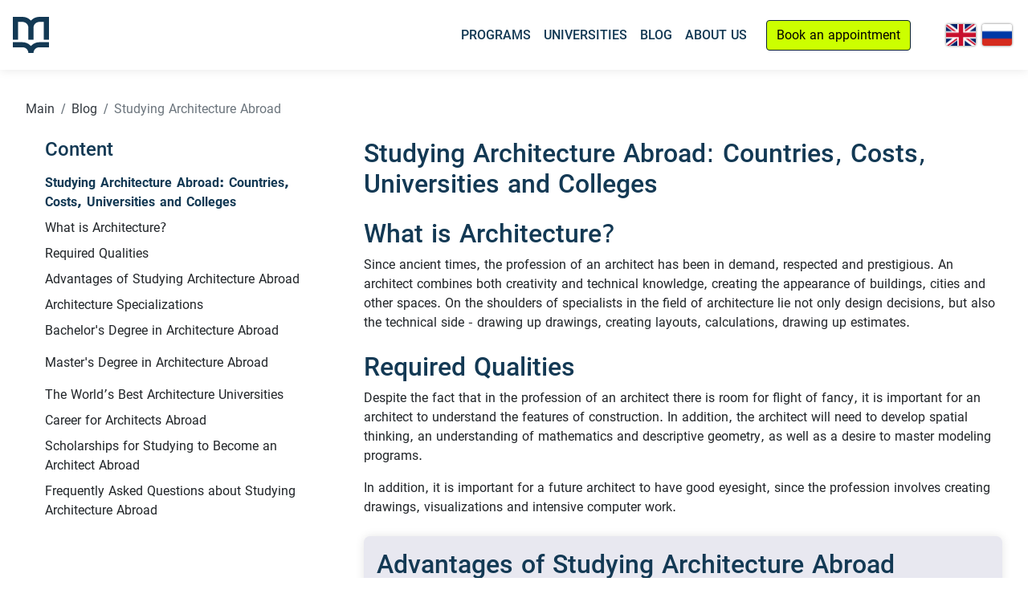

--- FILE ---
content_type: text/html; charset=UTF-8
request_url: https://edumapple.com/en/blog/study-architecture-abroad
body_size: 50499
content:

<!DOCTYPE html> 
<html lang="en" data-di="6048">
    <head>
        <meta charset="utf-8">
        <meta http-equiv="X-UA-Compatible" content="IE=edge">
        <title>Studying Architecture Abroad</title>
        
        <meta name="viewport" content="width=device-width, initial-scale=1">
        <meta name="description" content="You can study to become an architect abroad for a bachelor's or master's degree right now. We have put together a selection of tips about the best countries to study architecture, costs and requirements for applicants.">
        <meta name="keywords" content="Architecture abroad, candidate requirement, architecture career, admission requirement ">
        <meta name="robots" content="index, follow">
                
        <meta property="og:type" content="article">
        <meta property="og:title" content="Studying Architecture Abroad">
        <meta property="og:description" content="You can study to become an architect abroad for a bachelor's or master's degree right now. We have put together a selection of tips about the best countries to study architecture, costs and requirements for applicants.">
        <meta property="og:url" content="https://edumapple.com/en/blog/study-architecture-abroad">
        <meta property="og:site_name" content="Edumapple">
        <meta property="og:image" content="https://edumapple.com/">
        <meta property="og:image:secure_url" content="https://edumapple.com/logo-edumapple.jpg">
    
        <meta name="twitter:card" content="summary">
        <meta name="twitter:title" content="Studying Architecture Abroad">
        <meta name="twitter:description" content="You can study to become an architect abroad for a bachelor's or master's degree right now. We have put together a selection of tips about the best countries to study architecture, costs and requirements for applicants.">
        <meta name="twitter:image" content="https://edumapple.com/logo-edumapple.jpg">
        <meta name="twitter:url" content="https://edumapple.com/en/blog/study-architecture-abroad">
        
        <style>:root { --bs-blue:#133954;--bs-indigo:#6610f2;--bs-purple:#6f42c1;--bs-pink:#d63384;--bs-red:#dc3545;--bs-orange:#fd7e14;--bs-yellow:#ffc107;--bs-green:#cf0;--bs-teal:#20c997;--bs-cyan:#0dcaf0;--bs-black:#000;--bs-white:#fff;--bs-gold:#caa887;--bs-gold:#caa887;--bs-gray:#6c757d;--bs-gray-dark:#343a40;--bs-gray-100:#f8f9fa;--bs-gray-200:#e9ecef;--bs-gray-300:#dee2e6;--bs-gray-400:#ced4da;--bs-gray-500:#adb5bd;--bs-gray-600:#6c757d;--bs-gray-700:#495057;--bs-gray-800:#343a40;--bs-gray-900:#212529;--bs-primary:#133954;--bs-secondary:#adb5bd;--bs-success:#cf0;--bs-info:#0dcaf0;--bs-warning:#caa887;--bs-danger:#dc3545;--bs-light:#f8f9fa;--bs-dark:#212529;--bs-primary-rgb:19,57,84;--bs-secondary-rgb:173,181,189;--bs-success-rgb:204,255,0;--bs-info-rgb:13,202,240;--bs-warning-rgb:202,168,135;--bs-danger-rgb:220,53,69;--bs-light-rgb:248,249,250;--bs-dark-rgb:33,37,41;--bs-gold-rgb:202,168,135;--bs-white-rgb:255,255,255;--bs-black-rgb:0,0,0;--bs-body-color-rgb:33,37,41;--bs-body-bg-rgb:255,255,255;--bs-font-sans-serif:"Roboto",system-ui,-apple-system,"Segoe UI","Helvetica Neue","Noto Sans","Liberation Sans",Arial,sans-serif,"Apple Color Emoji","Segoe UI Emoji","Segoe UI Symbol","Noto Color Emoji";--bs-font-monospace:SFMono-Regular,Menlo,Monaco,Consolas,"Liberation Mono","Courier New",monospace;--bs-gradient:linear-gradient(180deg,rgba(255,255,255,.15),rgba(255,255,255,0));--bs-body-font-family:var(--bs-font-sans-serif);--bs-body-font-size:1rem;--bs-body-font-weight:400;--bs-body-line-height:1.5;--bs-body-color:#212529;--bs-body-bg:#fff;--bs-border-width:1px;--bs-border-style:solid;--bs-border-color:#ced4da;--bs-border-color-translucent:rgba(0,0,0,.175);--bs-border-radius:.25rem;--bs-border-radius-sm:.25rem;--bs-border-radius-lg:.25rem;--bs-border-radius-xl:1rem;--bs-border-radius-2xl:2rem;--bs-border-radius-pill:50rem;--bs-link-color:#212529;--bs-link-hover-color:#1a1e21;--bs-code-color:#d63384;--bs-highlight-bg:#fff3cd;}*,*::before,*::after { box-sizing:border-box;}@media (prefers-reduced-motion:no-preference) { :root {  scroll-behavior:smooth;}}body { margin:0;font-family:var(--bs-body-font-family);font-size:var(--bs-body-font-size);font-weight:var(--bs-body-font-weight);line-height:var(--bs-body-line-height);color:var(--bs-body-color);text-align:var(--bs-body-text-align);background-color:var(--bs-body-bg);-webkit-text-size-adjust:100%;-webkit-tap-highlight-color:rgba(0,0,0,0);}hr { margin:1rem 0;color:inherit;border:0;border-top:1px solid;opacity:.25;}h1,.h1,h2,.h2,h3,.h3,h4,.h4,.uni_cont h2,.uni_cont .h2,h5,.h5,.main_blog h3,.main_blog .h3,.blog_cont h3,.blog_cont .h3,h6,.h6 { margin-top:0;margin-bottom:.5rem;font-weight:500;line-height:1.2;color:var(--bs-heading-color);}h1,.h1 { font-size:calc(1.325rem + .9vw);}@media (min-width:1200px) { h1,.h1 {  font-size:2rem;}}h2,.h2 { font-size:calc(1.325rem + .9vw);}@media (min-width:1200px) { h2,.h2 {  font-size:2rem;}}h3,.h3 { font-size:calc(1.3rem + .6vw);}@media (min-width:1200px) { h3,.h3 {  font-size:1.75rem;}}h4,.h4,.uni_cont h2,.uni_cont .h2 { font-size:calc(1.275rem + .3vw);}@media (min-width:1200px) { h4,.h4,.uni_cont h2,.uni_cont .h2 {  font-size:1.5rem;}}h5,.h5,.main_blog h3,.main_blog .h3,.blog_cont h3,.blog_cont .h3 { font-size:1.25rem;}h6,.h6 { font-size:1rem;}p { margin-top:0;margin-bottom:1rem;}abbr[title] { text-decoration:underline dotted;cursor:help;text-decoration-skip-ink:none;}address { margin-bottom:1rem;font-style:normal;line-height:inherit;}ol,ul { padding-left:2rem;}ol,ul,dl { margin-top:0;margin-bottom:1rem;}ol ol,ul ul,ol ul,ul ol { margin-bottom:0;}dt { font-weight:700;}dd { margin-bottom:.5rem;margin-left:0;}blockquote { margin:0 0 1rem;}b,strong { font-weight:bolder;}small,.small { font-size:.875em;}mark,.mark { padding:.1875em;background-color:var(--bs-highlight-bg);}sub,sup { position:relative;font-size:.75em;line-height:0;vertical-align:baseline;}sub { bottom:-.25em;}sup { top:-.5em;}a { color:var(--bs-link-color);text-decoration:underline;}a:hover { color:var(--bs-link-hover-color);}a:not([href]):not([class]),a:not([href]):not([class]):hover { color:inherit;text-decoration:none;}pre,code,kbd,samp { font-family:var(--bs-font-monospace);font-size:1em;}pre { display:block;margin-top:0;margin-bottom:1rem;overflow:auto;font-size:.875em;}pre code { font-size:inherit;color:inherit;-ms-word-break:normal;word-break:normal;}code { font-size:.875em;color:var(--bs-code-color);word-wrap:break-word;}a > code { color:inherit;}kbd { padding:.1875rem .375rem;font-size:.875em;color:var(--bs-body-bg);background-color:var(--bs-body-color);border-radius:.25rem;}kbd kbd { padding:0;font-size:1em;}figure { margin:0 0 1rem;}img,svg { vertical-align:middle;}table { caption-side:bottom;border-collapse:collapse;}caption { padding-top:.5rem;padding-bottom:.5rem;color:rgba(var(--bs-body-color-rgb),.75);text-align:left;}th { text-align:inherit;text-align:-webkit-match-parent;}thead,tbody,tfoot,tr,td,th { border-color:inherit;border-style:solid;border-width:0;}label { display:inline-block;}button { border-radius:0;}button:focus:not(:focus-visible) { outline:0;}input,button,select,optgroup,textarea { margin:0;font-family:inherit;font-size:inherit;line-height:inherit;}button,select { text-transform:none;}[role="button"] { cursor:pointer;}select { word-wrap:normal;}select:disabled { opacity:1;}[list]:not([type="date"]):not([type="datetime-local"]):not([type="month"]):not([type="week"]):not([type="time"])::-webkit-calendar-picker-indicator { display:none ;}button,[type="button"],[type="reset"],[type="submit"] { -webkit-appearance:button;}button:not(:disabled),[type="button"]:not(:disabled),[type="reset"]:not(:disabled),[type="submit"]:not(:disabled) { cursor:pointer;}::-moz-focus-inner { padding:0;border-style:none;}textarea { resize:vertical;}fieldset { min-width:0;padding:0;margin:0;border:0;}legend { float:left;width:100%;padding:0;margin-bottom:.5rem;font-size:calc(1.275rem + .3vw);line-height:inherit;}@media (min-width:1200px) { legend {  font-size:1.5rem;}}legend + * { clear:left;}::-webkit-datetime-edit-fields-wrapper,::-webkit-datetime-edit-text,::-webkit-datetime-edit-minute,::-webkit-datetime-edit-hour-field,::-webkit-datetime-edit-day-field,::-webkit-datetime-edit-month-field,::-webkit-datetime-edit-year-field { padding:0;}::-webkit-inner-spin-button { height:auto;}[type="search"] { outline-offset:-2px;-webkit-appearance:textfield;}::-webkit-search-decoration { -webkit-appearance:none;}::-webkit-color-swatch-wrapper { padding:0;}::-webkit-file-upload-button { font:inherit;-webkit-appearance:button;}::file-selector-button { font:inherit;-webkit-appearance:button;}output { display:inline-block;}iframe { border:0;}summary { display:list-item;cursor:pointer;}progress { vertical-align:baseline;}[hidden] { display:none ;}.lead { font-size:1.25rem;font-weight:300;}.display-1 { font-size:calc(1.625rem + 4.5vw);font-weight:300;line-height:1.2;}@media (min-width:1200px) { .display-1 {  font-size:5rem;}}.display-2 { font-size:calc(1.575rem + 3.9vw);font-weight:300;line-height:1.2;}@media (min-width:1200px) { .display-2 {  font-size:4.5rem;}}.display-3 { font-size:calc(1.525rem + 3.3vw);font-weight:300;line-height:1.2;}@media (min-width:1200px) { .display-3 {  font-size:4rem;}}.display-4 { font-size:calc(1.475rem + 2.7vw);font-weight:300;line-height:1.2;}@media (min-width:1200px) { .display-4 {  font-size:3.5rem;}}.display-5 { font-size:calc(1.425rem + 2.1vw);font-weight:300;line-height:1.2;}@media (min-width:1200px) { .display-5 {  font-size:3rem;}}.display-6 { font-size:calc(1.375rem + 1.5vw);font-weight:300;line-height:1.2;}@media (min-width:1200px) { .display-6 {  font-size:2.5rem;}}.display-7 { font-size:calc(1.425rem + 2.1vw);font-weight:300;line-height:1.2;}@media (min-width:1200px) { .display-7 {  font-size:3rem;}}.list-unstyled,.footer_links ul { padding-left:0;list-style:none;}.list-inline { padding-left:0;list-style:none;}.list-inline-item { display:inline-block;}.list-inline-item:not(:last-child) { margin-right:.5rem;}.initialism { font-size:.875em;text-transform:uppercase;}.blockquote { margin-bottom:1rem;font-size:1.25rem;}.blockquote > :last-child { margin-bottom:0;}.blockquote-footer { margin-top:-1rem;margin-bottom:1rem;font-size:.875em;color:#6c757d;}.blockquote-footer::before { content:"— ";}.img-fluid,.uni_cont img,.blog_content img { max-width:100%;height:auto;}.img-thumbnail { padding:.25rem;background-color:#fff;border:1px solid var(--bs-border-color);border-radius:.25rem;max-width:100%;height:auto;}.figure { display:inline-block;}.figure-img { margin-bottom:.5rem;line-height:1;}.figure-caption { font-size:.875em;color:#6c757d;}.container,.container-fluid,.container-sm,.container-md,.container-lg,.container-xl,.container-xxl { --bs-gutter-x:2rem;--bs-gutter-y:0;width:100%;padding-right:calc(var(--bs-gutter-x) * .5);padding-left:calc(var(--bs-gutter-x) * .5);margin-right:auto;margin-left:auto;}@media (min-width:576px) { .container,.container-sm {  max-width:540px;}}@media (min-width:768px) { .container,.container-sm,.container-md {  max-width:720px;}}@media (min-width:992px) { .container,.container-sm,.container-md,.container-lg {  max-width:960px;}}@media (min-width:1200px) { .container,.container-sm,.container-md,.container-lg,.container-xl {  max-width:1140px;}}@media (min-width:1400px) { .container,.container-sm,.container-md,.container-lg,.container-xl,.container-xxl {  max-width:1320px;}}.row { --bs-gutter-x:1.5rem;--bs-gutter-y:0;display:-ms-flexbox;display:-webkit-flex;display:flex;-ms-flex-wrap:wrap;flex-wrap:wrap;margin-top:calc(-1 * var(--bs-gutter-y));margin-right:calc(-.5 * var(--bs-gutter-x));margin-left:calc(-.5 * var(--bs-gutter-x));}.row > * { -ms-flex-negative:0;flex-shrink:0;width:100%;max-width:100%;padding-right:calc(var(--bs-gutter-x) * .5);padding-left:calc(var(--bs-gutter-x) * .5);margin-top:var(--bs-gutter-y);}.col { -ms-flex:1 0 0%;flex:1 0 0%;}.row-cols-auto > * { -ms-flex:0 0 auto;flex:0 0 auto;width:auto;}.row-cols-1 > * { -ms-flex:0 0 auto;flex:0 0 auto;width:100%;}.row-cols-2 > * { -ms-flex:0 0 auto;flex:0 0 auto;width:50%;}.row-cols-3 > * { -ms-flex:0 0 auto;flex:0 0 auto;width:33.3333333333%;}.row-cols-4 > * { -ms-flex:0 0 auto;flex:0 0 auto;width:25%;}.row-cols-5 > * { -ms-flex:0 0 auto;flex:0 0 auto;width:20%;}.row-cols-6 > * { -ms-flex:0 0 auto;flex:0 0 auto;width:16.6666666667%;}.col-auto { -ms-flex:0 0 auto;flex:0 0 auto;width:auto;}.col-1 { -ms-flex:0 0 auto;flex:0 0 auto;width:8.33333333%;}.col-2 { -ms-flex:0 0 auto;flex:0 0 auto;width:16.66666667%;}.col-3 { -ms-flex:0 0 auto;flex:0 0 auto;width:25%;}.col-4 { -ms-flex:0 0 auto;flex:0 0 auto;width:33.33333333%;}.col-5 { -ms-flex:0 0 auto;flex:0 0 auto;width:41.66666667%;}.col-6 { -ms-flex:0 0 auto;flex:0 0 auto;width:50%;}.col-7 { -ms-flex:0 0 auto;flex:0 0 auto;width:58.33333333%;}.col-8 { -ms-flex:0 0 auto;flex:0 0 auto;width:66.66666667%;}.col-9 { -ms-flex:0 0 auto;flex:0 0 auto;width:75%;}.col-10 { -ms-flex:0 0 auto;flex:0 0 auto;width:83.33333333%;}.col-11 { -ms-flex:0 0 auto;flex:0 0 auto;width:91.66666667%;}.col-12 { -ms-flex:0 0 auto;flex:0 0 auto;width:100%;}.offset-1 { margin-left:8.33333333%;}.offset-2 { margin-left:16.66666667%;}.offset-3 { margin-left:25%;}.offset-4 { margin-left:33.33333333%;}.offset-5 { margin-left:41.66666667%;}.offset-6 { margin-left:50%;}.offset-7 { margin-left:58.33333333%;}.offset-8 { margin-left:66.66666667%;}.offset-9 { margin-left:75%;}.offset-10 { margin-left:83.33333333%;}.offset-11 { margin-left:91.66666667%;}.g-0,.gx-0 { --bs-gutter-x:0;}.g-0,.gy-0 { --bs-gutter-y:0;}.g-1,.gx-1 { --bs-gutter-x:.25rem;}.g-1,.gy-1 { --bs-gutter-y:.25rem;}.g-2,.gx-2 { --bs-gutter-x:.5rem;}.g-2,.gy-2 { --bs-gutter-y:.5rem;}.g-3,.gx-3 { --bs-gutter-x:1rem;}.g-3,.gy-3 { --bs-gutter-y:1rem;}.g-4,.gx-4 { --bs-gutter-x:1.5rem;}.g-4,.gy-4 { --bs-gutter-y:1.5rem;}.g-5,.gx-5 { --bs-gutter-x:3rem;}.g-5,.gy-5 { --bs-gutter-y:3rem;}.g-6,.gx-6 { --bs-gutter-x:3.5rem;}.g-6,.gy-6 { --bs-gutter-y:3.5rem;}.g-7,.gx-7 { --bs-gutter-x:4rem;}.g-7,.gy-7 { --bs-gutter-y:4rem;}.g-8,.gx-8 { --bs-gutter-x:5rem;}.g-8,.gy-8 { --bs-gutter-y:5rem;}.g-9,.gx-9 { --bs-gutter-x:6rem;}.g-9,.gy-9 { --bs-gutter-y:6rem;}@media (min-width:576px) { .col-sm {  -ms-flex:1 0 0%; flex:1 0 0%;} .row-cols-sm-auto > * {  -ms-flex:0 0 auto; flex:0 0 auto; width:auto;} .row-cols-sm-1 > * {  -ms-flex:0 0 auto; flex:0 0 auto; width:100%;} .row-cols-sm-2 > * {  -ms-flex:0 0 auto; flex:0 0 auto; width:50%;} .row-cols-sm-3 > * {  -ms-flex:0 0 auto; flex:0 0 auto; width:33.3333333333%;} .row-cols-sm-4 > * {  -ms-flex:0 0 auto; flex:0 0 auto; width:25%;} .row-cols-sm-5 > * {  -ms-flex:0 0 auto; flex:0 0 auto; width:20%;} .row-cols-sm-6 > * {  -ms-flex:0 0 auto; flex:0 0 auto; width:16.6666666667%;} .col-sm-auto {  -ms-flex:0 0 auto; flex:0 0 auto; width:auto;} .col-sm-1 {  -ms-flex:0 0 auto; flex:0 0 auto; width:8.33333333%;} .col-sm-2 {  -ms-flex:0 0 auto; flex:0 0 auto; width:16.66666667%;} .col-sm-3 {  -ms-flex:0 0 auto; flex:0 0 auto; width:25%;} .col-sm-4 {  -ms-flex:0 0 auto; flex:0 0 auto; width:33.33333333%;} .col-sm-5 {  -ms-flex:0 0 auto; flex:0 0 auto; width:41.66666667%;} .col-sm-6 {  -ms-flex:0 0 auto; flex:0 0 auto; width:50%;} .col-sm-7 {  -ms-flex:0 0 auto; flex:0 0 auto; width:58.33333333%;} .col-sm-8 {  -ms-flex:0 0 auto; flex:0 0 auto; width:66.66666667%;} .col-sm-9 {  -ms-flex:0 0 auto; flex:0 0 auto; width:75%;} .col-sm-10 {  -ms-flex:0 0 auto; flex:0 0 auto; width:83.33333333%;} .col-sm-11 {  -ms-flex:0 0 auto; flex:0 0 auto; width:91.66666667%;} .col-sm-12 {  -ms-flex:0 0 auto; flex:0 0 auto; width:100%;} .offset-sm-0 {  margin-left:0;} .offset-sm-1 {  margin-left:8.33333333%;} .offset-sm-2 {  margin-left:16.66666667%;} .offset-sm-3 {  margin-left:25%;} .offset-sm-4 {  margin-left:33.33333333%;} .offset-sm-5 {  margin-left:41.66666667%;} .offset-sm-6 {  margin-left:50%;} .offset-sm-7 {  margin-left:58.33333333%;} .offset-sm-8 {  margin-left:66.66666667%;} .offset-sm-9 {  margin-left:75%;} .offset-sm-10 {  margin-left:83.33333333%;} .offset-sm-11 {  margin-left:91.66666667%;} .g-sm-0,.gx-sm-0 {  --bs-gutter-x:0;} .g-sm-0,.gy-sm-0 {  --bs-gutter-y:0;} .g-sm-1,.gx-sm-1 {  --bs-gutter-x:.25rem;} .g-sm-1,.gy-sm-1 {  --bs-gutter-y:.25rem;} .g-sm-2,.gx-sm-2 {  --bs-gutter-x:.5rem;} .g-sm-2,.gy-sm-2 {  --bs-gutter-y:.5rem;} .g-sm-3,.gx-sm-3 {  --bs-gutter-x:1rem;} .g-sm-3,.gy-sm-3 {  --bs-gutter-y:1rem;} .g-sm-4,.gx-sm-4 {  --bs-gutter-x:1.5rem;} .g-sm-4,.gy-sm-4 {  --bs-gutter-y:1.5rem;} .g-sm-5,.gx-sm-5 {  --bs-gutter-x:3rem;} .g-sm-5,.gy-sm-5 {  --bs-gutter-y:3rem;} .g-sm-6,.gx-sm-6 {  --bs-gutter-x:3.5rem;} .g-sm-6,.gy-sm-6 {  --bs-gutter-y:3.5rem;} .g-sm-7,.gx-sm-7 {  --bs-gutter-x:4rem;} .g-sm-7,.gy-sm-7 {  --bs-gutter-y:4rem;} .g-sm-8,.gx-sm-8 {  --bs-gutter-x:5rem;} .g-sm-8,.gy-sm-8 {  --bs-gutter-y:5rem;} .g-sm-9,.gx-sm-9 {  --bs-gutter-x:6rem;} .g-sm-9,.gy-sm-9 {  --bs-gutter-y:6rem;}}@media (min-width:768px) { .col-md {  -ms-flex:1 0 0%; flex:1 0 0%;} .row-cols-md-auto > * {  -ms-flex:0 0 auto; flex:0 0 auto; width:auto;} .row-cols-md-1 > * {  -ms-flex:0 0 auto; flex:0 0 auto; width:100%;} .row-cols-md-2 > * {  -ms-flex:0 0 auto; flex:0 0 auto; width:50%;} .row-cols-md-3 > * {  -ms-flex:0 0 auto; flex:0 0 auto; width:33.3333333333%;} .row-cols-md-4 > * {  -ms-flex:0 0 auto; flex:0 0 auto; width:25%;} .row-cols-md-5 > * {  -ms-flex:0 0 auto; flex:0 0 auto; width:20%;} .row-cols-md-6 > * {  -ms-flex:0 0 auto; flex:0 0 auto; width:16.6666666667%;} .col-md-auto {  -ms-flex:0 0 auto; flex:0 0 auto; width:auto;} .col-md-1 {  -ms-flex:0 0 auto; flex:0 0 auto; width:8.33333333%;} .col-md-2 {  -ms-flex:0 0 auto; flex:0 0 auto; width:16.66666667%;} .col-md-3 {  -ms-flex:0 0 auto; flex:0 0 auto; width:25%;} .col-md-4 {  -ms-flex:0 0 auto; flex:0 0 auto; width:33.33333333%;} .col-md-5 {  -ms-flex:0 0 auto; flex:0 0 auto; width:41.66666667%;} .col-md-6 {  -ms-flex:0 0 auto; flex:0 0 auto; width:50%;} .col-md-7 {  -ms-flex:0 0 auto; flex:0 0 auto; width:58.33333333%;} .col-md-8 {  -ms-flex:0 0 auto; flex:0 0 auto; width:66.66666667%;} .col-md-9 {  -ms-flex:0 0 auto; flex:0 0 auto; width:75%;} .col-md-10 {  -ms-flex:0 0 auto; flex:0 0 auto; width:83.33333333%;} .col-md-11 {  -ms-flex:0 0 auto; flex:0 0 auto; width:91.66666667%;} .col-md-12 {  -ms-flex:0 0 auto; flex:0 0 auto; width:100%;} .offset-md-0 {  margin-left:0;} .offset-md-1 {  margin-left:8.33333333%;} .offset-md-2 {  margin-left:16.66666667%;} .offset-md-3 {  margin-left:25%;} .offset-md-4 {  margin-left:33.33333333%;} .offset-md-5 {  margin-left:41.66666667%;} .offset-md-6 {  margin-left:50%;} .offset-md-7 {  margin-left:58.33333333%;} .offset-md-8 {  margin-left:66.66666667%;} .offset-md-9 {  margin-left:75%;} .offset-md-10 {  margin-left:83.33333333%;} .offset-md-11 {  margin-left:91.66666667%;} .g-md-0,.gx-md-0 {  --bs-gutter-x:0;} .g-md-0,.gy-md-0 {  --bs-gutter-y:0;} .g-md-1,.gx-md-1 {  --bs-gutter-x:.25rem;} .g-md-1,.gy-md-1 {  --bs-gutter-y:.25rem;} .g-md-2,.gx-md-2 {  --bs-gutter-x:.5rem;} .g-md-2,.gy-md-2 {  --bs-gutter-y:.5rem;} .g-md-3,.gx-md-3 {  --bs-gutter-x:1rem;} .g-md-3,.gy-md-3 {  --bs-gutter-y:1rem;} .g-md-4,.gx-md-4 {  --bs-gutter-x:1.5rem;} .g-md-4,.gy-md-4 {  --bs-gutter-y:1.5rem;} .g-md-5,.gx-md-5 {  --bs-gutter-x:3rem;} .g-md-5,.gy-md-5 {  --bs-gutter-y:3rem;} .g-md-6,.gx-md-6 {  --bs-gutter-x:3.5rem;} .g-md-6,.gy-md-6 {  --bs-gutter-y:3.5rem;} .g-md-7,.gx-md-7 {  --bs-gutter-x:4rem;} .g-md-7,.gy-md-7 {  --bs-gutter-y:4rem;} .g-md-8,.gx-md-8 {  --bs-gutter-x:5rem;} .g-md-8,.gy-md-8 {  --bs-gutter-y:5rem;} .g-md-9,.gx-md-9 {  --bs-gutter-x:6rem;} .g-md-9,.gy-md-9 {  --bs-gutter-y:6rem;}}@media (min-width:992px) { .col-lg {  -ms-flex:1 0 0%; flex:1 0 0%;} .row-cols-lg-auto > * {  -ms-flex:0 0 auto; flex:0 0 auto; width:auto;} .row-cols-lg-1 > * {  -ms-flex:0 0 auto; flex:0 0 auto; width:100%;} .row-cols-lg-2 > * {  -ms-flex:0 0 auto; flex:0 0 auto; width:50%;} .row-cols-lg-3 > * {  -ms-flex:0 0 auto; flex:0 0 auto; width:33.3333333333%;} .row-cols-lg-4 > * {  -ms-flex:0 0 auto; flex:0 0 auto; width:25%;} .row-cols-lg-5 > * {  -ms-flex:0 0 auto; flex:0 0 auto; width:20%;} .row-cols-lg-6 > * {  -ms-flex:0 0 auto; flex:0 0 auto; width:16.6666666667%;} .col-lg-auto {  -ms-flex:0 0 auto; flex:0 0 auto; width:auto;} .col-lg-1 {  -ms-flex:0 0 auto; flex:0 0 auto; width:8.33333333%;} .col-lg-2 {  -ms-flex:0 0 auto; flex:0 0 auto; width:16.66666667%;} .col-lg-3 {  -ms-flex:0 0 auto; flex:0 0 auto; width:25%;} .col-lg-4 {  -ms-flex:0 0 auto; flex:0 0 auto; width:33.33333333%;} .col-lg-5 {  -ms-flex:0 0 auto; flex:0 0 auto; width:41.66666667%;} .col-lg-6 {  -ms-flex:0 0 auto; flex:0 0 auto; width:50%;} .col-lg-7 {  -ms-flex:0 0 auto; flex:0 0 auto; width:58.33333333%;} .col-lg-8 {  -ms-flex:0 0 auto; flex:0 0 auto; width:66.66666667%;} .col-lg-9 {  -ms-flex:0 0 auto; flex:0 0 auto; width:75%;} .col-lg-10 {  -ms-flex:0 0 auto; flex:0 0 auto; width:83.33333333%;} .col-lg-11 {  -ms-flex:0 0 auto; flex:0 0 auto; width:91.66666667%;} .col-lg-12 {  -ms-flex:0 0 auto; flex:0 0 auto; width:100%;} .offset-lg-0 {  margin-left:0;} .offset-lg-1 {  margin-left:8.33333333%;} .offset-lg-2 {  margin-left:16.66666667%;} .offset-lg-3 {  margin-left:25%;} .offset-lg-4 {  margin-left:33.33333333%;} .offset-lg-5 {  margin-left:41.66666667%;} .offset-lg-6 {  margin-left:50%;} .offset-lg-7 {  margin-left:58.33333333%;} .offset-lg-8 {  margin-left:66.66666667%;} .offset-lg-9 {  margin-left:75%;} .offset-lg-10 {  margin-left:83.33333333%;} .offset-lg-11 {  margin-left:91.66666667%;} .g-lg-0,.gx-lg-0 {  --bs-gutter-x:0;} .g-lg-0,.gy-lg-0 {  --bs-gutter-y:0;} .g-lg-1,.gx-lg-1 {  --bs-gutter-x:.25rem;} .g-lg-1,.gy-lg-1 {  --bs-gutter-y:.25rem;} .g-lg-2,.gx-lg-2 {  --bs-gutter-x:.5rem;} .g-lg-2,.gy-lg-2 {  --bs-gutter-y:.5rem;} .g-lg-3,.gx-lg-3 {  --bs-gutter-x:1rem;} .g-lg-3,.gy-lg-3 {  --bs-gutter-y:1rem;} .g-lg-4,.gx-lg-4 {  --bs-gutter-x:1.5rem;} .g-lg-4,.gy-lg-4 {  --bs-gutter-y:1.5rem;} .g-lg-5,.gx-lg-5 {  --bs-gutter-x:3rem;} .g-lg-5,.gy-lg-5 {  --bs-gutter-y:3rem;} .g-lg-6,.gx-lg-6 {  --bs-gutter-x:3.5rem;} .g-lg-6,.gy-lg-6 {  --bs-gutter-y:3.5rem;} .g-lg-7,.gx-lg-7 {  --bs-gutter-x:4rem;} .g-lg-7,.gy-lg-7 {  --bs-gutter-y:4rem;} .g-lg-8,.gx-lg-8 {  --bs-gutter-x:5rem;} .g-lg-8,.gy-lg-8 {  --bs-gutter-y:5rem;} .g-lg-9,.gx-lg-9 {  --bs-gutter-x:6rem;} .g-lg-9,.gy-lg-9 {  --bs-gutter-y:6rem;}}@media (min-width:1200px) { .col-xl {  -ms-flex:1 0 0%; flex:1 0 0%;} .row-cols-xl-auto > * {  -ms-flex:0 0 auto; flex:0 0 auto; width:auto;} .row-cols-xl-1 > * {  -ms-flex:0 0 auto; flex:0 0 auto; width:100%;} .row-cols-xl-2 > * {  -ms-flex:0 0 auto; flex:0 0 auto; width:50%;} .row-cols-xl-3 > * {  -ms-flex:0 0 auto; flex:0 0 auto; width:33.3333333333%;} .row-cols-xl-4 > * {  -ms-flex:0 0 auto; flex:0 0 auto; width:25%;} .row-cols-xl-5 > * {  -ms-flex:0 0 auto; flex:0 0 auto; width:20%;} .row-cols-xl-6 > * {  -ms-flex:0 0 auto; flex:0 0 auto; width:16.6666666667%;} .col-xl-auto {  -ms-flex:0 0 auto; flex:0 0 auto; width:auto;} .col-xl-1 {  -ms-flex:0 0 auto; flex:0 0 auto; width:8.33333333%;} .col-xl-2 {  -ms-flex:0 0 auto; flex:0 0 auto; width:16.66666667%;} .col-xl-3 {  -ms-flex:0 0 auto; flex:0 0 auto; width:25%;} .col-xl-4 {  -ms-flex:0 0 auto; flex:0 0 auto; width:33.33333333%;} .col-xl-5 {  -ms-flex:0 0 auto; flex:0 0 auto; width:41.66666667%;} .col-xl-6 {  -ms-flex:0 0 auto; flex:0 0 auto; width:50%;} .col-xl-7 {  -ms-flex:0 0 auto; flex:0 0 auto; width:58.33333333%;} .col-xl-8 {  -ms-flex:0 0 auto; flex:0 0 auto; width:66.66666667%;} .col-xl-9 {  -ms-flex:0 0 auto; flex:0 0 auto; width:75%;} .col-xl-10 {  -ms-flex:0 0 auto; flex:0 0 auto; width:83.33333333%;} .col-xl-11 {  -ms-flex:0 0 auto; flex:0 0 auto; width:91.66666667%;} .col-xl-12 {  -ms-flex:0 0 auto; flex:0 0 auto; width:100%;} .offset-xl-0 {  margin-left:0;} .offset-xl-1 {  margin-left:8.33333333%;} .offset-xl-2 {  margin-left:16.66666667%;} .offset-xl-3 {  margin-left:25%;} .offset-xl-4 {  margin-left:33.33333333%;} .offset-xl-5 {  margin-left:41.66666667%;} .offset-xl-6 {  margin-left:50%;} .offset-xl-7 {  margin-left:58.33333333%;} .offset-xl-8 {  margin-left:66.66666667%;} .offset-xl-9 {  margin-left:75%;} .offset-xl-10 {  margin-left:83.33333333%;} .offset-xl-11 {  margin-left:91.66666667%;} .g-xl-0,.gx-xl-0 {  --bs-gutter-x:0;} .g-xl-0,.gy-xl-0 {  --bs-gutter-y:0;} .g-xl-1,.gx-xl-1 {  --bs-gutter-x:.25rem;} .g-xl-1,.gy-xl-1 {  --bs-gutter-y:.25rem;} .g-xl-2,.gx-xl-2 {  --bs-gutter-x:.5rem;} .g-xl-2,.gy-xl-2 {  --bs-gutter-y:.5rem;} .g-xl-3,.gx-xl-3 {  --bs-gutter-x:1rem;} .g-xl-3,.gy-xl-3 {  --bs-gutter-y:1rem;} .g-xl-4,.gx-xl-4 {  --bs-gutter-x:1.5rem;} .g-xl-4,.gy-xl-4 {  --bs-gutter-y:1.5rem;} .g-xl-5,.gx-xl-5 {  --bs-gutter-x:3rem;} .g-xl-5,.gy-xl-5 {  --bs-gutter-y:3rem;} .g-xl-6,.gx-xl-6 {  --bs-gutter-x:3.5rem;} .g-xl-6,.gy-xl-6 {  --bs-gutter-y:3.5rem;} .g-xl-7,.gx-xl-7 {  --bs-gutter-x:4rem;} .g-xl-7,.gy-xl-7 {  --bs-gutter-y:4rem;} .g-xl-8,.gx-xl-8 {  --bs-gutter-x:5rem;} .g-xl-8,.gy-xl-8 {  --bs-gutter-y:5rem;} .g-xl-9,.gx-xl-9 {  --bs-gutter-x:6rem;} .g-xl-9,.gy-xl-9 {  --bs-gutter-y:6rem;}}@media (min-width:1400px) { .col-xxl {  -ms-flex:1 0 0%; flex:1 0 0%;} .row-cols-xxl-auto > * {  -ms-flex:0 0 auto; flex:0 0 auto; width:auto;} .row-cols-xxl-1 > * {  -ms-flex:0 0 auto; flex:0 0 auto; width:100%;} .row-cols-xxl-2 > * {  -ms-flex:0 0 auto; flex:0 0 auto; width:50%;} .row-cols-xxl-3 > * {  -ms-flex:0 0 auto; flex:0 0 auto; width:33.3333333333%;} .row-cols-xxl-4 > * {  -ms-flex:0 0 auto; flex:0 0 auto; width:25%;} .row-cols-xxl-5 > * {  -ms-flex:0 0 auto; flex:0 0 auto; width:20%;} .row-cols-xxl-6 > * {  -ms-flex:0 0 auto; flex:0 0 auto; width:16.6666666667%;} .col-xxl-auto {  -ms-flex:0 0 auto; flex:0 0 auto; width:auto;} .col-xxl-1 {  -ms-flex:0 0 auto; flex:0 0 auto; width:8.33333333%;} .col-xxl-2 {  -ms-flex:0 0 auto; flex:0 0 auto; width:16.66666667%;} .col-xxl-3 {  -ms-flex:0 0 auto; flex:0 0 auto; width:25%;} .col-xxl-4 {  -ms-flex:0 0 auto; flex:0 0 auto; width:33.33333333%;} .col-xxl-5 {  -ms-flex:0 0 auto; flex:0 0 auto; width:41.66666667%;} .col-xxl-6 {  -ms-flex:0 0 auto; flex:0 0 auto; width:50%;} .col-xxl-7 {  -ms-flex:0 0 auto; flex:0 0 auto; width:58.33333333%;} .col-xxl-8 {  -ms-flex:0 0 auto; flex:0 0 auto; width:66.66666667%;} .col-xxl-9 {  -ms-flex:0 0 auto; flex:0 0 auto; width:75%;} .col-xxl-10 {  -ms-flex:0 0 auto; flex:0 0 auto; width:83.33333333%;} .col-xxl-11 {  -ms-flex:0 0 auto; flex:0 0 auto; width:91.66666667%;} .col-xxl-12 {  -ms-flex:0 0 auto; flex:0 0 auto; width:100%;} .offset-xxl-0 {  margin-left:0;} .offset-xxl-1 {  margin-left:8.33333333%;} .offset-xxl-2 {  margin-left:16.66666667%;} .offset-xxl-3 {  margin-left:25%;} .offset-xxl-4 {  margin-left:33.33333333%;} .offset-xxl-5 {  margin-left:41.66666667%;} .offset-xxl-6 {  margin-left:50%;} .offset-xxl-7 {  margin-left:58.33333333%;} .offset-xxl-8 {  margin-left:66.66666667%;} .offset-xxl-9 {  margin-left:75%;} .offset-xxl-10 {  margin-left:83.33333333%;} .offset-xxl-11 {  margin-left:91.66666667%;} .g-xxl-0,.gx-xxl-0 {  --bs-gutter-x:0;} .g-xxl-0,.gy-xxl-0 {  --bs-gutter-y:0;} .g-xxl-1,.gx-xxl-1 {  --bs-gutter-x:.25rem;} .g-xxl-1,.gy-xxl-1 {  --bs-gutter-y:.25rem;} .g-xxl-2,.gx-xxl-2 {  --bs-gutter-x:.5rem;} .g-xxl-2,.gy-xxl-2 {  --bs-gutter-y:.5rem;} .g-xxl-3,.gx-xxl-3 {  --bs-gutter-x:1rem;} .g-xxl-3,.gy-xxl-3 {  --bs-gutter-y:1rem;} .g-xxl-4,.gx-xxl-4 {  --bs-gutter-x:1.5rem;} .g-xxl-4,.gy-xxl-4 {  --bs-gutter-y:1.5rem;} .g-xxl-5,.gx-xxl-5 {  --bs-gutter-x:3rem;} .g-xxl-5,.gy-xxl-5 {  --bs-gutter-y:3rem;} .g-xxl-6,.gx-xxl-6 {  --bs-gutter-x:3.5rem;} .g-xxl-6,.gy-xxl-6 {  --bs-gutter-y:3.5rem;} .g-xxl-7,.gx-xxl-7 {  --bs-gutter-x:4rem;} .g-xxl-7,.gy-xxl-7 {  --bs-gutter-y:4rem;} .g-xxl-8,.gx-xxl-8 {  --bs-gutter-x:5rem;} .g-xxl-8,.gy-xxl-8 {  --bs-gutter-y:5rem;} .g-xxl-9,.gx-xxl-9 {  --bs-gutter-x:6rem;} .g-xxl-9,.gy-xxl-9 {  --bs-gutter-y:6rem;}}.table { --bs-table-color:var(--bs-body-color);--bs-table-bg:transparent;--bs-table-border-color:var(--bs-border-color);--bs-table-accent-bg:transparent;--bs-table-striped-color:var(--bs-body-color);--bs-table-striped-bg:rgba(0,0,0,.05);--bs-table-active-color:var(--bs-body-color);--bs-table-active-bg:rgba(0,0,0,.1);--bs-table-hover-color:var(--bs-body-color);--bs-table-hover-bg:rgba(0,0,0,.075);width:100%;margin-bottom:1rem;color:var(--bs-table-color);vertical-align:top;border-color:var(--bs-table-border-color);}.table > :not(caption) > * > * { padding:.5rem .5rem;background-color:var(--bs-table-bg);border-bottom-width:1px;box-shadow:inset 0 0 0 9999px var(--bs-table-accent-bg);}.table > tbody { vertical-align:inherit;}.table > thead { vertical-align:bottom;}.table-group-divider {}.caption-top { caption-side:top;}.table-sm > :not(caption) > * > * { padding:.25rem .25rem;}.table-bordered > :not(caption) > * { border-width:1px 0;}.table-bordered > :not(caption) > * > * { border-width:0 1px;}.table-borderless > :not(caption) > * > * { border-bottom-width:0;}.table-borderless > :not(:first-child) { border-top-width:0;}.table-striped > tbody > tr:nth-of-type(odd) > * { --bs-table-accent-bg:var(--bs-table-striped-bg);color:var(--bs-table-striped-color);}.table-striped-columns > :not(caption) > tr > :nth-child(even) { --bs-table-accent-bg:var(--bs-table-striped-bg);color:var(--bs-table-striped-color);}.table-active { --bs-table-accent-bg:var(--bs-table-active-bg);color:var(--bs-table-active-color);}.table-hover > tbody > tr:hover > * { --bs-table-accent-bg:var(--bs-table-hover-bg);color:var(--bs-table-hover-color);}.table-primary { --bs-table-color:#000;--bs-table-bg:#d0d7dd;--bs-table-border-color:#bbc2c7;--bs-table-striped-bg:#c6ccd2;--bs-table-striped-color:#000;--bs-table-active-bg:#bbc2c7;--bs-table-active-color:#000;--bs-table-hover-bg:#c0c7cc;--bs-table-hover-color:#000;color:var(--bs-table-color);border-color:var(--bs-table-border-color);}.table-secondary { --bs-table-color:#000;--bs-table-bg:#eff0f2;--bs-table-border-color:#d7d8da;--bs-table-striped-bg:#e3e4e6;--bs-table-striped-color:#000;--bs-table-active-bg:#d7d8da;--bs-table-active-color:#000;--bs-table-hover-bg:#dddee0;--bs-table-hover-color:#000;color:var(--bs-table-color);border-color:var(--bs-table-border-color);}.table-success { --bs-table-color:#000;--bs-table-bg:#f5ffcc;--bs-table-border-color:#dde6b8;--bs-table-striped-bg:#e9f2c2;--bs-table-striped-color:#000;--bs-table-active-bg:#dde6b8;--bs-table-active-color:#000;--bs-table-hover-bg:#e3ecbd;--bs-table-hover-color:#000;color:var(--bs-table-color);border-color:var(--bs-table-border-color);}.table-info { --bs-table-color:#000;--bs-table-bg:#cff4fc;--bs-table-border-color:#badce3;--bs-table-striped-bg:#c5e8ef;--bs-table-striped-color:#000;--bs-table-active-bg:#badce3;--bs-table-active-color:#000;--bs-table-hover-bg:#bfe2e9;--bs-table-hover-color:#000;color:var(--bs-table-color);border-color:var(--bs-table-border-color);}.table-warning { --bs-table-color:#000;--bs-table-bg:#f4eee7;--bs-table-border-color:#dcd6d0;--bs-table-striped-bg:#e8e2db;--bs-table-striped-color:#000;--bs-table-active-bg:#dcd6d0;--bs-table-active-color:#000;--bs-table-hover-bg:#e2dcd6;--bs-table-hover-color:#000;color:var(--bs-table-color);border-color:var(--bs-table-border-color);}.table-danger { --bs-table-color:#000;--bs-table-bg:#f8d7da;--bs-table-border-color:#dfc2c4;--bs-table-striped-bg:#eccccf;--bs-table-striped-color:#000;--bs-table-active-bg:#dfc2c4;--bs-table-active-color:#000;--bs-table-hover-bg:#e5c7ca;--bs-table-hover-color:#000;color:var(--bs-table-color);border-color:var(--bs-table-border-color);}.table-light { --bs-table-color:#000;--bs-table-bg:#f8f9fa;--bs-table-border-color:#dfe0e1;--bs-table-striped-bg:#ecedee;--bs-table-striped-color:#000;--bs-table-active-bg:#dfe0e1;--bs-table-active-color:#000;--bs-table-hover-bg:#e5e6e7;--bs-table-hover-color:#000;color:var(--bs-table-color);border-color:var(--bs-table-border-color);}.table-dark { --bs-table-color:#fff;--bs-table-bg:#212529;--bs-table-border-color:#373b3e;--bs-table-striped-bg:#2c3034;--bs-table-striped-color:#fff;--bs-table-active-bg:#373b3e;--bs-table-active-color:#fff;--bs-table-hover-bg:#323539;--bs-table-hover-color:#fff;color:var(--bs-table-color);border-color:var(--bs-table-border-color);}.table-responsive { overflow-x:auto;-webkit-overflow-scrolling:touch;}@media (max-width:575.98px) { .table-responsive-sm {  overflow-x:auto; -webkit-overflow-scrolling:touch;}}@media (max-width:767.98px) { .table-responsive-md {  overflow-x:auto; -webkit-overflow-scrolling:touch;}}@media (max-width:991.98px) { .table-responsive-lg {  overflow-x:auto; -webkit-overflow-scrolling:touch;}}@media (max-width:1199.98px) { .table-responsive-xl {  overflow-x:auto; -webkit-overflow-scrolling:touch;}}@media (max-width:1399.98px) { .table-responsive-xxl {  overflow-x:auto; -webkit-overflow-scrolling:touch;}}.form-label { margin-bottom:.5rem;}.col-form-label { padding-top:calc(.375rem + 1px);padding-bottom:calc(.375rem + 1px);margin-bottom:0;font-size:inherit;line-height:1.5;}.col-form-label-lg { padding-top:calc(.5rem + 1px);padding-bottom:calc(.5rem + 1px);font-size:1.25rem;}.col-form-label-sm { padding-top:calc(.25rem + 1px);padding-bottom:calc(.25rem + 1px);font-size:.875rem;}.form-text { margin-top:.25rem;font-size:.875em;color:rgba(var(--bs-body-color-rgb),.75);}.form-control { display:block;width:100%;padding:.375rem .75rem;font-size:1rem;font-weight:400;line-height:1.5;color:#212529;background-color:#fff;-webkit-background-clip:padding-box;background-clip:padding-box;border:1px solid #ced4da;-webkit-appearance:none;-moz-appearance:none;appearance:none;border-radius:.25rem;-webkit-transition:border-color .15s ease-in-out,box-shadow .15s ease-in-out;transition:border-color .15s ease-in-out,box-shadow .15s ease-in-out;}@media (prefers-reduced-motion:reduce) { .form-control {  -webkit-transition:none; transition:none;}}.form-control[type="file"] { overflow:hidden;}.form-control[type="file"]:not(:disabled):not([readonly]) { cursor:pointer;}.form-control:focus { color:#212529;background-color:#fff;border-color:#899caa;outline:0;box-shadow:0 0 0 .25rem rgba(19,57,84,.25);}.form-control::-webkit-date-and-time-value { height:1.5em;}.form-control::-ms-input-placeholder { color:#6c757d;opacity:1;}.form-control::-webkit-input-placeholder { color:#6c757d;opacity:1;}.form-control::-moz-placeholder { color:#6c757d;opacity:1;}.form-control::placeholder { color:#6c757d;opacity:1;}.form-control:disabled,.form-control[readonly] { background-color:#e9ecef;opacity:1;}.form-control::-webkit-file-upload-button { padding:.375rem .75rem;margin:-.375rem -.75rem;margin-inline-end:.75rem;color:#212529;background-color:#e9ecef;pointer-events:none;border-color:inherit;border-style:solid;border-width:0;border-inline-end-width:1px;border-radius:0;-webkit-transition:color .15s ease-in-out,background-color .15s ease-in-out,border-color .15s ease-in-out,box-shadow .15s ease-in-out;transition:color .15s ease-in-out,background-color .15s ease-in-out,border-color .15s ease-in-out,box-shadow .15s ease-in-out;}.form-control::file-selector-button { padding:.375rem .75rem;margin:-.375rem -.75rem;margin-inline-end:.75rem;color:#212529;background-color:#e9ecef;pointer-events:none;border-color:inherit;border-style:solid;border-width:0;border-inline-end-width:1px;border-radius:0;-webkit-transition:color .15s ease-in-out,background-color .15s ease-in-out,border-color .15s ease-in-out,box-shadow .15s ease-in-out;transition:color .15s ease-in-out,background-color .15s ease-in-out,border-color .15s ease-in-out,box-shadow .15s ease-in-out;}@media (prefers-reduced-motion:reduce) { .form-control::-webkit-file-upload-button {  -webkit-transition:none; transition:none;} .form-control::file-selector-button {  -webkit-transition:none; transition:none;}}.form-control:hover:not(:disabled):not([readonly])::-webkit-file-upload-button { background-color:#dde0e3;}.form-control:hover:not(:disabled):not([readonly])::file-selector-button { background-color:#dde0e3;}.form-control-plaintext { display:block;width:100%;padding:.375rem 0;margin-bottom:0;line-height:1.5;color:#212529;background-color:transparent;border:solid transparent;border-width:1px 0;}.form-control-plaintext.form-control-sm,.form-control-plaintext.form-control-lg { padding-right:0;padding-left:0;}.form-control-sm { min-height:calc(1.5em + .5rem + 2px);padding:.25rem .5rem;font-size:.875rem;border-radius:.25rem;}.form-control-sm::-webkit-file-upload-button { padding:.25rem .5rem;margin:-.25rem -.5rem;margin-inline-end:.5rem;}.form-control-sm::file-selector-button { padding:.25rem .5rem;margin:-.25rem -.5rem;margin-inline-end:.5rem;}.form-control-lg { min-height:calc(1.5em + 1rem + 2px);padding:.5rem 1rem;font-size:1.25rem;border-radius:.25rem;}.form-control-lg::-webkit-file-upload-button { padding:.5rem 1rem;margin:-.5rem -1rem;margin-inline-end:1rem;}.form-control-lg::file-selector-button { padding:.5rem 1rem;margin:-.5rem -1rem;margin-inline-end:1rem;}textarea.form-control { min-height:calc(1.5em + .75rem + 2px);}textarea.form-control-sm { min-height:calc(1.5em + .5rem + 2px);}textarea.form-control-lg { min-height:calc(1.5em + 1rem + 2px);}.form-control-color { width:3rem;height:auto;padding:.375rem;}.form-control-color:not(:disabled):not([readonly]) { cursor:pointer;}.form-control-color::-moz-color-swatch { height:1.5em;border-radius:.25rem;}.form-control-color::-webkit-color-swatch { height:1.5em;border-radius:.25rem;}.form-select { display:block;width:100%;padding:.375rem 2.25rem .375rem .75rem;-moz-padding-start:calc(.75rem - 3px);font-size:1rem;font-weight:400;line-height:1.5;color:#212529;background-color:#fff;background-image:url("data:image/svg+xml,%3csvg xmlns=\'http://www.w3.org/2000/svg\' viewBox=\'0 0 16 16\'%3e%3cpath fill=\'none\' stroke=\'%23343a40\' stroke-linecap=\'round\' stroke-linejoin=\'round\' stroke-width=\'2\' d=\'m2 5 6 6 6-6\'/%3e%3c/svg%3e");background-repeat:no-repeat;background-position:right .75rem center;background-size:16px 12px;border:1px solid #ced4da;border-radius:.25rem;-webkit-transition:border-color .15s ease-in-out,box-shadow .15s ease-in-out;transition:border-color .15s ease-in-out,box-shadow .15s ease-in-out;-webkit-appearance:none;-moz-appearance:none;appearance:none;}@media (prefers-reduced-motion:reduce) { .form-select {  -webkit-transition:none; transition:none;}}.form-select:focus { border-color:#899caa;outline:0;box-shadow:0 0 0 .25rem rgba(19,57,84,.25);}.form-select[multiple],.form-select[size]:not([size="1"]) { padding-right:.75rem;background-image:none;}.form-select:disabled { background-color:#e9ecef;}.form-select:-moz-focusring { color:transparent;text-shadow:0 0 0 #212529;}.form-select-sm { padding-top:.25rem;padding-bottom:.25rem;padding-left:.5rem;font-size:.875rem;border-radius:.25rem;}.form-select-lg { padding-top:.5rem;padding-bottom:.5rem;padding-left:1rem;font-size:1.25rem;border-radius:.25rem;}.form-check { display:block;min-height:1.5rem;padding-left:1.5em;margin-bottom:.125rem;}.form-check .form-check-input { float:left;margin-left:-1.5em;}.form-check-reverse { padding-right:1.5em;padding-left:0;text-align:right;}.form-check-reverse .form-check-input { float:right;margin-right:-1.5em;margin-left:0;}.form-check-input { width:1em;height:1em;margin-top:.25em;vertical-align:top;background-color:#fff;background-repeat:no-repeat;background-position:center;background-size:contain;border:1px solid rgba(0,0,0,.25);-webkit-appearance:none;-moz-appearance:none;appearance:none;print-color-adjust:exact;-webkit-transition:all .2s ease-in-out;transition:all .2s ease-in-out;}@media (prefers-reduced-motion:reduce) { .form-check-input {  -webkit-transition:none; transition:none;}}.form-check-input[type="checkbox"] { border-radius:.25em;}.form-check-input[type="radio"] { border-radius:50%;}.form-check-input:active { -webkit-filter:brightness(90%);filter:brightness(90%);}.form-check-input:focus { border-color:#899caa;outline:0;box-shadow:0 0 0 .25rem rgba(19,57,84,.25);}.form-check-input:checked { background-color:#133954;border-color:#133954;}.form-check-input:checked[type="checkbox"] { background-image:url("data:image/svg+xml,%3csvg xmlns=\'http://www.w3.org/2000/svg\' viewBox=\'0 0 20 20\'%3e%3cpath fill=\'none\' stroke=\'%23fff\' stroke-linecap=\'round\' stroke-linejoin=\'round\' stroke-width=\'3\' d=\'m6 10 3 3 6-6\'/%3e%3c/svg%3e");}.form-check-input:checked[type="radio"] { background-image:url("data:image/svg+xml,%3csvg xmlns=\'http://www.w3.org/2000/svg\' viewBox=\'-4 -4 8 8\'%3e%3ccircle r=\'2\' fill=\'%23fff\'/%3e%3c/svg%3e");}.form-check-input[type="checkbox"]:indeterminate { background-color:#133954;border-color:#133954;background-image:url("data:image/svg+xml,%3csvg xmlns=\'http://www.w3.org/2000/svg\' viewBox=\'0 0 20 20\'%3e%3cpath fill=\'none\' stroke=\'%23fff\' stroke-linecap=\'round\' stroke-linejoin=\'round\' stroke-width=\'3\' d=\'M6 10h8\'/%3e%3c/svg%3e");}.form-check-input:disabled { pointer-events:none;-webkit-filter:none;filter:none;opacity:.5;}.form-check-input[disabled] ~ .form-check-label,.form-check-input:disabled ~ .form-check-label { cursor:default;opacity:.5;}.form-switch { padding-left:2.5em;}.form-switch .form-check-input { width:2em;margin-left:-2.5em;background-image:url("data:image/svg+xml,%3csvg xmlns=\'http://www.w3.org/2000/svg\' viewBox=\'-4 -4 8 8\'%3e%3ccircle r=\'3\' fill=\'rgba%280,0,0,0.25%29\'/%3e%3c/svg%3e");background-position:left center;border-radius:2em;-webkit-transition:background-position .15s ease-in-out;transition:background-position .15s ease-in-out;}@media (prefers-reduced-motion:reduce) { .form-switch .form-check-input {  -webkit-transition:none; transition:none;}}.form-switch .form-check-input:focus { background-image:url("data:image/svg+xml,%3csvg xmlns=\'http://www.w3.org/2000/svg\' viewBox=\'-4 -4 8 8\'%3e%3ccircle r=\'3\' fill=\'%23899caa\'/%3e%3c/svg%3e");}.form-switch .form-check-input:checked { background-position:right center;background-image:url("data:image/svg+xml,%3csvg xmlns=\'http://www.w3.org/2000/svg\' viewBox=\'-4 -4 8 8\'%3e%3ccircle r=\'3\' fill=\'%23fff\'/%3e%3c/svg%3e");}.form-switch.form-check-reverse { padding-right:2.5em;padding-left:0;}.form-switch.form-check-reverse .form-check-input { margin-right:-2.5em;margin-left:0;}.form-check-inline { display:inline-block;margin-right:1rem;}.btn-check { position:absolute;clip:rect(0,0,0,0);pointer-events:none;}.btn-check[disabled] + .btn,.btn-check:disabled + .btn { pointer-events:none;-webkit-filter:none;filter:none;opacity:.65;}.form-range { width:100%;height:1.5rem;padding:0;background-color:transparent;-webkit-appearance:none;-moz-appearance:none;appearance:none;}.form-range:focus { outline:0;}.form-range:focus::-webkit-slider-thumb { box-shadow:0 0 0 1px #fff,0 0 0 .25rem rgba(19,57,84,.25);}.form-range:focus::-moz-range-thumb { box-shadow:0 0 0 1px #fff,0 0 0 .25rem rgba(19,57,84,.25);}.form-range::-moz-focus-outer { border:0;}.form-range::-webkit-slider-thumb { width:1rem;height:1rem;margin-top:-.25rem;background-color:#133954;border:0;border-radius:1rem;-webkit-transition:background-color .15s ease-in-out,border-color .15s ease-in-out,box-shadow .15s ease-in-out;transition:background-color .15s ease-in-out,border-color .15s ease-in-out,box-shadow .15s ease-in-out;-webkit-appearance:none;-moz-appearance:none;appearance:none;}@media (prefers-reduced-motion:reduce) { .form-range::-webkit-slider-thumb {  -webkit-transition:none; transition:none;}}.form-range::-webkit-slider-thumb:active { background-color:#b8c4cc;}.form-range::-webkit-slider-runnable-track { width:100%;height:.5rem;color:transparent;cursor:pointer;background-color:#dee2e6;border-color:transparent;border-radius:1rem;}.form-range::-moz-range-thumb { width:1rem;height:1rem;background-color:#133954;border:0;border-radius:1rem;-webkit-transition:background-color .15s ease-in-out,border-color .15s ease-in-out,box-shadow .15s ease-in-out;transition:background-color .15s ease-in-out,border-color .15s ease-in-out,box-shadow .15s ease-in-out;-webkit-appearance:none;-moz-appearance:none;appearance:none;}@media (prefers-reduced-motion:reduce) { .form-range::-moz-range-thumb {  -webkit-transition:none; transition:none;}}.form-range::-moz-range-thumb:active { background-color:#b8c4cc;}.form-range::-moz-range-track { width:100%;height:.5rem;color:transparent;cursor:pointer;background-color:#dee2e6;border-color:transparent;border-radius:1rem;}.form-range:disabled { pointer-events:none;}.form-range:disabled::-webkit-slider-thumb { background-color:#adb5bd;}.form-range:disabled::-moz-range-thumb { background-color:#adb5bd;}.form-floating { position:relative;}.form-floating > .form-control,.form-floating > .form-control-plaintext,.form-floating > .form-select { height:calc(3.5rem + 2px);line-height:1.25;}.form-floating > label { position:absolute;top:0;left:0;height:100%;padding:1rem .75rem;pointer-events:none;border:1px solid transparent;-ms-transform-origin:0 0;-webkit-transform-origin:0 0;transform-origin:0 0;transition:opacity .1s ease-in-out,-ms-transform .1s ease-in-out;transition:opacity .1s ease-in-out,-webkit-transform .1s ease-in-out;transition:opacity .1s ease-in-out,transform .1s ease-in-out;-webkit-transition:opacity .1s ease-in-out,-webkit-transform .1s ease-in-out;}@media (prefers-reduced-motion:reduce) { .form-floating > label {  -webkit-transition:none; transition:none;}}.form-floating > .form-control,.form-floating > .form-control-plaintext { padding:1rem .75rem;}.form-floating > .form-control::-ms-input-placeholder { color:transparent;}.form-floating > .form-control::-webkit-input-placeholder { color:transparent;}.form-floating > .form-control::-moz-placeholder { color:transparent;}.form-floating > .form-control-plaintext::-ms-input-placeholder { color:transparent;}.form-floating > .form-control-plaintext::-webkit-input-placeholder { color:transparent;}.form-floating > .form-control-plaintext::-moz-placeholder { color:transparent;}.form-floating > .form-control::placeholder,.form-floating > .form-control-plaintext::placeholder { color:transparent;}.form-floating > .form-control:not(:-ms-input-placeholder) { padding-top:1.625rem;padding-bottom:.625rem;}.form-floating > .form-control:not(:-moz-placeholder-shown) { padding-top:1.625rem;padding-bottom:.625rem;}.form-floating > .form-control-plaintext:not(:-ms-input-placeholder) { padding-top:1.625rem;padding-bottom:.625rem;}.form-floating > .form-control-plaintext:not(:-moz-placeholder-shown) { padding-top:1.625rem;padding-bottom:.625rem;}.form-floating > .form-control:focus,.form-floating > .form-control:not(:placeholder-shown),.form-floating > .form-control-plaintext:focus,.form-floating > .form-control-plaintext:not(:placeholder-shown) { padding-top:1.625rem;padding-bottom:.625rem;}.form-floating > .form-control:-webkit-autofill,.form-floating > .form-control-plaintext:-webkit-autofill { padding-top:1.625rem;padding-bottom:.625rem;}.form-floating > .form-select { padding-top:1.625rem;padding-bottom:.625rem;}.form-floating > .form-control:not(:-ms-input-placeholder) ~ label { opacity:.65;-ms-transform:scale(.85) translateY(-.5rem) translateX(.15rem);-webkit-transform:scale(.85) translateY(-.5rem) translateX(.15rem);transform:scale(.85) translateY(-.5rem) translateX(.15rem);}.form-floating > .form-control:not(:-moz-placeholder-shown) ~ label { opacity:.65;-ms-transform:scale(.85) translateY(-.5rem) translateX(.15rem);-webkit-transform:scale(.85) translateY(-.5rem) translateX(.15rem);transform:scale(.85) translateY(-.5rem) translateX(.15rem);}.form-floating > .form-control:focus ~ label,.form-floating > .form-control:not(:placeholder-shown) ~ label,.form-floating > .form-control-plaintext ~ label,.form-floating > .form-select ~ label { opacity:.65;-ms-transform:scale(.85) translateY(-.5rem) translateX(.15rem);-webkit-transform:scale(.85) translateY(-.5rem) translateX(.15rem);transform:scale(.85) translateY(-.5rem) translateX(.15rem);}.form-floating > .form-control:-webkit-autofill ~ label { opacity:.65;-ms-transform:scale(.85) translateY(-.5rem) translateX(.15rem);-webkit-transform:scale(.85) translateY(-.5rem) translateX(.15rem);transform:scale(.85) translateY(-.5rem) translateX(.15rem);}.form-floating > .form-control-plaintext ~ label { border-width:1px 0;}.input-group { position:relative;display:-ms-flexbox;display:-webkit-flex;display:flex;-ms-flex-wrap:wrap;flex-wrap:wrap;-ms-flex-align:stretch;align-items:stretch;width:100%;}.input-group > .form-control,.input-group > .form-select { position:relative;-ms-flex:1 1 auto;flex:1 1 auto;width:1%;min-width:0;}.input-group > .form-control:focus,.input-group > .form-select:focus { z-index:3;}.input-group .btn { position:relative;z-index:2;}.input-group .btn:focus { z-index:3;}.input-group-text { display:-ms-flexbox;display:-webkit-flex;display:flex;-ms-flex-align:center;align-items:center;padding:.375rem .75rem;font-size:1rem;font-weight:400;line-height:1.5;color:#212529;text-align:center;white-space:nowrap;background-color:#e9ecef;border:1px solid #ced4da;border-radius:.25rem;}.input-group-lg > .form-control,.input-group-lg > .form-select,.input-group-lg > .input-group-text,.input-group-lg > .btn { padding:.5rem 1rem;font-size:1.25rem;border-radius:.25rem;}.input-group-sm > .form-control,.input-group-sm > .form-select,.input-group-sm > .input-group-text,.input-group-sm > .btn { padding:.25rem .5rem;font-size:.875rem;border-radius:.25rem;}.input-group-lg > .form-select,.input-group-sm > .form-select { padding-right:3rem;}.input-group:not(.has-validation) > :not(:last-child):not(.dropdown-toggle):not(.dropdown-menu),.input-group:not(.has-validation) > .dropdown-toggle:nth-last-child(n+3) { border-top-right-radius:0;border-bottom-right-radius:0;}.input-group.has-validation > :nth-last-child(n+3):not(.dropdown-toggle):not(.dropdown-menu),.input-group.has-validation > .dropdown-toggle:nth-last-child(n+4) { border-top-right-radius:0;border-bottom-right-radius:0;}.input-group > :not(:first-child):not(.dropdown-menu):not(.valid-tooltip):not(.valid-feedback):not(.invalid-tooltip):not(.invalid-feedback) { margin-left:-1px;border-top-left-radius:0;border-bottom-left-radius:0;}.valid-feedback { display:none;width:100%;margin-top:.25rem;font-size:.875em;color:#cf0;}.valid-tooltip { position:absolute;top:100%;z-index:5;display:none;max-width:100%;padding:.25rem .5rem;margin-top:.1rem;font-size:.875rem;color:#000;background-color:rgba(204,255,0,.9);border-radius:.25rem;}.was-validated :valid ~ .valid-feedback,.was-validated :valid ~ .valid-tooltip,.is-valid ~ .valid-feedback,.is-valid ~ .valid-tooltip { display:block;}.was-validated .form-control:valid,.form-control.is-valid { border-color:#cf0;padding-right:calc(1.5em + .75rem);background-image:url("data:image/svg+xml,%3csvg xmlns=\'http://www.w3.org/2000/svg\' viewBox=\'0 0 8 8\'%3e%3cpath fill=\'%23CCFF00\' d=\'M2.3 6.73.6 4.53c-.4-1.04.46-1.4 1.1-.8l1.1 1.4 3.4-3.8c.6-.63 1.6-.27 1.2.7l-4 4.6c-.43.5-.8.4-1.1.1z\'/%3e%3c/svg%3e");background-repeat:no-repeat;background-position:right calc(.375em + .1875rem) center;background-size:calc(.75em + .375rem) calc(.75em + .375rem);}.was-validated .form-control:valid:focus,.form-control.is-valid:focus { border-color:#cf0;box-shadow:0 0 0 .25rem rgba(204,255,0,.25);}.was-validated textarea.form-control:valid,textarea.form-control.is-valid { padding-right:calc(1.5em + .75rem);background-position:top calc(.375em + .1875rem) right calc(.375em + .1875rem);}.was-validated .form-select:valid,.form-select.is-valid { border-color:#cf0;}.was-validated .form-select:valid:not([multiple]):not([size]),.was-validated .form-select:valid:not([multiple])[size="1"],.form-select.is-valid:not([multiple]):not([size]),.form-select.is-valid:not([multiple])[size="1"] { padding-right:4.125rem;background-image:url("data:image/svg+xml,%3csvg xmlns=\'http://www.w3.org/2000/svg\' viewBox=\'0 0 16 16\'%3e%3cpath fill=\'none\' stroke=\'%23343a40\' stroke-linecap=\'round\' stroke-linejoin=\'round\' stroke-width=\'2\' d=\'m2 5 6 6 6-6\'/%3e%3c/svg%3e"),url("data:image/svg+xml,%3csvg xmlns=\'http://www.w3.org/2000/svg\' viewBox=\'0 0 8 8\'%3e%3cpath fill=\'%23CCFF00\' d=\'M2.3 6.73.6 4.53c-.4-1.04.46-1.4 1.1-.8l1.1 1.4 3.4-3.8c.6-.63 1.6-.27 1.2.7l-4 4.6c-.43.5-.8.4-1.1.1z\'/%3e%3c/svg%3e");background-position:right .75rem center,center right 2.25rem;background-size:16px 12px,calc(.75em + .375rem) calc(.75em + .375rem);}.was-validated .form-select:valid:focus,.form-select.is-valid:focus { border-color:#cf0;box-shadow:0 0 0 .25rem rgba(204,255,0,.25);}.was-validated .form-control-color:valid,.form-control-color.is-valid { width:calc(3rem + calc(1.5em + .75rem));}.was-validated .form-check-input:valid,.form-check-input.is-valid { border-color:#cf0;}.was-validated .form-check-input:valid:checked,.form-check-input.is-valid:checked { background-color:#cf0;}.was-validated .form-check-input:valid:focus,.form-check-input.is-valid:focus { box-shadow:0 0 0 .25rem rgba(204,255,0,.25);}.was-validated .form-check-input:valid ~ .form-check-label,.form-check-input.is-valid ~ .form-check-label { color:#cf0;}.form-check-inline .form-check-input ~ .valid-feedback { margin-left:.5em;}.was-validated .input-group .form-control:valid,.input-group .form-control.is-valid,.was-validated .input-group .form-select:valid,.input-group .form-select.is-valid { z-index:1;}.was-validated .input-group .form-control:valid:focus,.input-group .form-control.is-valid:focus,.was-validated .input-group .form-select:valid:focus,.input-group .form-select.is-valid:focus { z-index:3;}.invalid-feedback { display:none;width:100%;margin-top:.25rem;font-size:.875em;color:#dc3545;}.invalid-tooltip { position:absolute;top:100%;z-index:5;display:none;max-width:100%;padding:.25rem .5rem;margin-top:.1rem;font-size:.875rem;color:#fff;background-color:rgba(220,53,69,.9);border-radius:.25rem;}.was-validated :invalid ~ .invalid-feedback,.was-validated :invalid ~ .invalid-tooltip,.is-invalid ~ .invalid-feedback,.is-invalid ~ .invalid-tooltip { display:block;}.was-validated .form-control:invalid,.form-control.is-invalid { border-color:#dc3545;padding-right:calc(1.5em + .75rem);background-image:url("data:image/svg+xml,%3csvg xmlns=\'http://www.w3.org/2000/svg\' viewBox=\'0 0 12 12\' width=\'12\' height=\'12\' fill=\'none\' stroke=\'%23dc3545\'%3e%3ccircle cx=\'6\' cy=\'6\' r=\'4.5\'/%3e%3cpath stroke-linejoin=\'round\' d=\'M5.8 3.6h.4L6 6.5z\'/%3e%3ccircle cx=\'6\' cy=\'8.2\' r=\'.6\' fill=\'%23dc3545\' stroke=\'none\'/%3e%3c/svg%3e");background-repeat:no-repeat;background-position:right calc(.375em + .1875rem) center;background-size:calc(.75em + .375rem) calc(.75em + .375rem);}.was-validated .form-control:invalid:focus,.form-control.is-invalid:focus { border-color:#dc3545;box-shadow:0 0 0 .25rem rgba(220,53,69,.25);}.was-validated textarea.form-control:invalid,textarea.form-control.is-invalid { padding-right:calc(1.5em + .75rem);background-position:top calc(.375em + .1875rem) right calc(.375em + .1875rem);}.was-validated .form-select:invalid,.form-select.is-invalid { border-color:#dc3545;}.was-validated .form-select:invalid:not([multiple]):not([size]),.was-validated .form-select:invalid:not([multiple])[size="1"],.form-select.is-invalid:not([multiple]):not([size]),.form-select.is-invalid:not([multiple])[size="1"] { padding-right:4.125rem;background-image:url("data:image/svg+xml,%3csvg xmlns=\'http://www.w3.org/2000/svg\' viewBox=\'0 0 16 16\'%3e%3cpath fill=\'none\' stroke=\'%23343a40\' stroke-linecap=\'round\' stroke-linejoin=\'round\' stroke-width=\'2\' d=\'m2 5 6 6 6-6\'/%3e%3c/svg%3e"),url("data:image/svg+xml,%3csvg xmlns=\'http://www.w3.org/2000/svg\' viewBox=\'0 0 12 12\' width=\'12\' height=\'12\' fill=\'none\' stroke=\'%23dc3545\'%3e%3ccircle cx=\'6\' cy=\'6\' r=\'4.5\'/%3e%3cpath stroke-linejoin=\'round\' d=\'M5.8 3.6h.4L6 6.5z\'/%3e%3ccircle cx=\'6\' cy=\'8.2\' r=\'.6\' fill=\'%23dc3545\' stroke=\'none\'/%3e%3c/svg%3e");background-position:right .75rem center,center right 2.25rem;background-size:16px 12px,calc(.75em + .375rem) calc(.75em + .375rem);}.was-validated .form-select:invalid:focus,.form-select.is-invalid:focus { border-color:#dc3545;box-shadow:0 0 0 .25rem rgba(220,53,69,.25);}.was-validated .form-control-color:invalid,.form-control-color.is-invalid { width:calc(3rem + calc(1.5em + .75rem));}.was-validated .form-check-input:invalid,.form-check-input.is-invalid { border-color:#dc3545;}.was-validated .form-check-input:invalid:checked,.form-check-input.is-invalid:checked { background-color:#dc3545;}.was-validated .form-check-input:invalid:focus,.form-check-input.is-invalid:focus { box-shadow:0 0 0 .25rem rgba(220,53,69,.25);}.was-validated .form-check-input:invalid ~ .form-check-label,.form-check-input.is-invalid ~ .form-check-label { color:#dc3545;}.form-check-inline .form-check-input ~ .invalid-feedback { margin-left:.5em;}.was-validated .input-group .form-control:invalid,.input-group .form-control.is-invalid,.was-validated .input-group .form-select:invalid,.input-group .form-select.is-invalid { z-index:2;}.was-validated .input-group .form-control:invalid:focus,.input-group .form-control.is-invalid:focus,.was-validated .input-group .form-select:invalid:focus,.input-group .form-select.is-invalid:focus { z-index:3;}.btn { --bs-btn-padding-x:.75rem;--bs-btn-padding-y:.375rem;--bs-btn-font-size:1rem;--bs-btn-font-weight:400;--bs-btn-line-height:1.5;--bs-btn-color:#212529;--bs-btn-bg:transparent;--bs-btn-border-width:1px;--bs-btn-border-color:transparent;--bs-btn-border-radius:.25rem;--bs-btn-box-shadow:inset 0 1px 0 rgba(255,255,255,.15),0 1px 1px rgba(0,0,0,.075);--bs-btn-disabled-opacity:.65;--bs-btn-focus-box-shadow:0 0 0 .25rem rgba(var(--bs-btn-focus-shadow-rgb),.5);display:inline-block;padding:var(--bs-btn-padding-y) var(--bs-btn-padding-x);font-family:var(--bs-btn-font-family);font-size:var(--bs-btn-font-size);font-weight:var(--bs-btn-font-weight);line-height:var(--bs-btn-line-height);color:var(--bs-btn-color);text-align:center;text-decoration:none;vertical-align:middle;cursor:pointer;-ms-user-select:none;-webkit-user-select:none;-moz-user-select:none;user-select:none;border:var(--bs-btn-border-width) solid var(--bs-btn-border-color);border-radius:var(--bs-btn-border-radius);background-color:var(--bs-btn-bg);-webkit-transition:color .15s ease-in-out,background-color .15s ease-in-out,border-color .15s ease-in-out,box-shadow .15s ease-in-out;transition:color .15s ease-in-out,background-color .15s ease-in-out,border-color .15s ease-in-out,box-shadow .15s ease-in-out;}@media (prefers-reduced-motion:reduce) { .btn {  -webkit-transition:none; transition:none;}}.btn:hover { color:var(--bs-btn-hover-color);background-color:var(--bs-btn-hover-bg);border-color:var(--bs-btn-hover-border-color);}.btn-check:focus + .btn,.btn:focus { color:var(--bs-btn-hover-color);background-color:var(--bs-btn-hover-bg);border-color:var(--bs-btn-hover-border-color);outline:0;box-shadow:var(--bs-btn-focus-box-shadow);}.btn-check:checked + .btn,.btn-check:active + .btn,.btn:active,.btn.active,.btn.show { color:var(--bs-btn-active-color);background-color:var(--bs-btn-active-bg);border-color:var(--bs-btn-active-border-color);}.btn-check:checked + .btn:focus,.btn-check:active + .btn:focus,.btn:active:focus,.btn.active:focus,.btn.show:focus { box-shadow:var(--bs-btn-focus-box-shadow);}.btn:disabled,.btn.disabled,fieldset:disabled .btn { color:var(--bs-btn-disabled-color);pointer-events:none;background-color:var(--bs-btn-disabled-bg);border-color:var(--bs-btn-disabled-border-color);opacity:var(--bs-btn-disabled-opacity);}.btn-primary { --bs-btn-color:#fff;--bs-btn-bg:#133954;--bs-btn-border-color:#133954;--bs-btn-hover-color:#fff;--bs-btn-hover-bg:#103047;--bs-btn-hover-border-color:#0f2e43;--bs-btn-focus-shadow-rgb:54,87,110;--bs-btn-active-color:#fff;--bs-btn-active-bg:#0f2e43;--bs-btn-active-border-color:#0e2b3f;--bs-btn-active-shadow:inset 0 3px 5px rgba(0,0,0,.125);--bs-btn-disabled-color:#fff;--bs-btn-disabled-bg:#133954;--bs-btn-disabled-border-color:#133954;}.btn-secondary { --bs-btn-color:#000;--bs-btn-bg:#adb5bd;--bs-btn-border-color:#adb5bd;--bs-btn-hover-color:#000;--bs-btn-hover-bg:#b9c0c7;--bs-btn-hover-border-color:#b5bcc4;--bs-btn-focus-shadow-rgb:147,154,161;--bs-btn-active-color:#000;--bs-btn-active-bg:#bdc4ca;--bs-btn-active-border-color:#b5bcc4;--bs-btn-active-shadow:inset 0 3px 5px rgba(0,0,0,.125);--bs-btn-disabled-color:#000;--bs-btn-disabled-bg:#adb5bd;--bs-btn-disabled-border-color:#adb5bd;}.btn-success { --bs-btn-color:#000;--bs-btn-bg:#cf0;--bs-btn-border-color:#cf0;--bs-btn-hover-color:#000;--bs-btn-hover-bg:#d4ff26;--bs-btn-hover-border-color:#d1ff1a;--bs-btn-focus-shadow-rgb:173,217,0;--bs-btn-active-color:#000;--bs-btn-active-bg:#d6ff33;--bs-btn-active-border-color:#d1ff1a;--bs-btn-active-shadow:inset 0 3px 5px rgba(0,0,0,.125);--bs-btn-disabled-color:#000;--bs-btn-disabled-bg:#cf0;--bs-btn-disabled-border-color:#cf0;}.btn-info { --bs-btn-color:#000;--bs-btn-bg:#0dcaf0;--bs-btn-border-color:#0dcaf0;--bs-btn-hover-color:#000;--bs-btn-hover-bg:#31d2f2;--bs-btn-hover-border-color:#25cff2;--bs-btn-focus-shadow-rgb:11,172,204;--bs-btn-active-color:#000;--bs-btn-active-bg:#3dd5f3;--bs-btn-active-border-color:#25cff2;--bs-btn-active-shadow:inset 0 3px 5px rgba(0,0,0,.125);--bs-btn-disabled-color:#000;--bs-btn-disabled-bg:#0dcaf0;--bs-btn-disabled-border-color:#0dcaf0;}.btn-warning { --bs-btn-color:#000;--bs-btn-bg:#caa887;--bs-btn-border-color:#caa887;--bs-btn-hover-color:#000;--bs-btn-hover-bg:#d2b599;--bs-btn-hover-border-color:#cfb193;--bs-btn-focus-shadow-rgb:172,143,115;--bs-btn-active-color:#000;--bs-btn-active-bg:#d5b99f;--bs-btn-active-border-color:#cfb193;--bs-btn-active-shadow:inset 0 3px 5px rgba(0,0,0,.125);--bs-btn-disabled-color:#000;--bs-btn-disabled-bg:#caa887;--bs-btn-disabled-border-color:#caa887;}.btn-danger { --bs-btn-color:#fff;--bs-btn-bg:#dc3545;--bs-btn-border-color:#dc3545;--bs-btn-hover-color:#fff;--bs-btn-hover-bg:#bb2d3b;--bs-btn-hover-border-color:#b02a37;--bs-btn-focus-shadow-rgb:225,83,97;--bs-btn-active-color:#fff;--bs-btn-active-bg:#b02a37;--bs-btn-active-border-color:#a52834;--bs-btn-active-shadow:inset 0 3px 5px rgba(0,0,0,.125);--bs-btn-disabled-color:#fff;--bs-btn-disabled-bg:#dc3545;--bs-btn-disabled-border-color:#dc3545;}.btn-light { --bs-btn-color:#000;--bs-btn-bg:#f8f9fa;--bs-btn-border-color:#f8f9fa;--bs-btn-hover-color:#000;--bs-btn-hover-bg:#f9fafb;--bs-btn-hover-border-color:#f9fafb;--bs-btn-focus-shadow-rgb:211,212,213;--bs-btn-active-color:#000;--bs-btn-active-bg:#f9fafb;--bs-btn-active-border-color:#f9fafb;--bs-btn-active-shadow:inset 0 3px 5px rgba(0,0,0,.125);--bs-btn-disabled-color:#000;--bs-btn-disabled-bg:#f8f9fa;--bs-btn-disabled-border-color:#f8f9fa;}.btn-dark { --bs-btn-color:#fff;--bs-btn-bg:#212529;--bs-btn-border-color:#212529;--bs-btn-hover-color:#fff;--bs-btn-hover-bg:#1c1f23;--bs-btn-hover-border-color:#1a1e21;--bs-btn-focus-shadow-rgb:66,70,73;--bs-btn-active-color:#fff;--bs-btn-active-bg:#1a1e21;--bs-btn-active-border-color:#191c1f;--bs-btn-active-shadow:inset 0 3px 5px rgba(0,0,0,.125);--bs-btn-disabled-color:#fff;--bs-btn-disabled-bg:#212529;--bs-btn-disabled-border-color:#212529;}.btn-gold { --bs-btn-color:#000;--bs-btn-bg:#caa887;--bs-btn-border-color:#caa887;--bs-btn-hover-color:#000;--bs-btn-hover-bg:#d2b599;--bs-btn-hover-border-color:#cfb193;--bs-btn-focus-shadow-rgb:172,143,115;--bs-btn-active-color:#000;--bs-btn-active-bg:#d5b99f;--bs-btn-active-border-color:#cfb193;--bs-btn-active-shadow:inset 0 3px 5px rgba(0,0,0,.125);--bs-btn-disabled-color:#000;--bs-btn-disabled-bg:#caa887;--bs-btn-disabled-border-color:#caa887;}.btn-outline-primary { --bs-btn-color:#133954;--bs-btn-border-color:#133954;--bs-btn-hover-color:#fff;--bs-btn-hover-bg:#133954;--bs-btn-hover-border-color:#133954;--bs-btn-focus-shadow-rgb:19,57,84;--bs-btn-active-color:#fff;--bs-btn-active-bg:#133954;--bs-btn-active-border-color:#133954;--bs-btn-active-shadow:inset 0 3px 5px rgba(0,0,0,.125);--bs-btn-disabled-color:#133954;--bs-btn-disabled-bg:transparent;--bs-gradient:none;}.btn-outline-secondary { --bs-btn-color:#adb5bd;--bs-btn-border-color:#adb5bd;--bs-btn-hover-color:#000;--bs-btn-hover-bg:#adb5bd;--bs-btn-hover-border-color:#adb5bd;--bs-btn-focus-shadow-rgb:173,181,189;--bs-btn-active-color:#000;--bs-btn-active-bg:#adb5bd;--bs-btn-active-border-color:#adb5bd;--bs-btn-active-shadow:inset 0 3px 5px rgba(0,0,0,.125);--bs-btn-disabled-color:#adb5bd;--bs-btn-disabled-bg:transparent;--bs-gradient:none;}.btn-outline-success { --bs-btn-color:#cf0;--bs-btn-border-color:#cf0;--bs-btn-hover-color:#000;--bs-btn-hover-bg:#cf0;--bs-btn-hover-border-color:#cf0;--bs-btn-focus-shadow-rgb:204,255,0;--bs-btn-active-color:#000;--bs-btn-active-bg:#cf0;--bs-btn-active-border-color:#cf0;--bs-btn-active-shadow:inset 0 3px 5px rgba(0,0,0,.125);--bs-btn-disabled-color:#cf0;--bs-btn-disabled-bg:transparent;--bs-gradient:none;}.btn-outline-info { --bs-btn-color:#0dcaf0;--bs-btn-border-color:#0dcaf0;--bs-btn-hover-color:#000;--bs-btn-hover-bg:#0dcaf0;--bs-btn-hover-border-color:#0dcaf0;--bs-btn-focus-shadow-rgb:13,202,240;--bs-btn-active-color:#000;--bs-btn-active-bg:#0dcaf0;--bs-btn-active-border-color:#0dcaf0;--bs-btn-active-shadow:inset 0 3px 5px rgba(0,0,0,.125);--bs-btn-disabled-color:#0dcaf0;--bs-btn-disabled-bg:transparent;--bs-gradient:none;}.btn-outline-warning { --bs-btn-color:#caa887;--bs-btn-border-color:#caa887;--bs-btn-hover-color:#000;--bs-btn-hover-bg:#caa887;--bs-btn-hover-border-color:#caa887;--bs-btn-focus-shadow-rgb:202,168,135;--bs-btn-active-color:#000;--bs-btn-active-bg:#caa887;--bs-btn-active-border-color:#caa887;--bs-btn-active-shadow:inset 0 3px 5px rgba(0,0,0,.125);--bs-btn-disabled-color:#caa887;--bs-btn-disabled-bg:transparent;--bs-gradient:none;}.btn-outline-danger { --bs-btn-color:#dc3545;--bs-btn-border-color:#dc3545;--bs-btn-hover-color:#fff;--bs-btn-hover-bg:#dc3545;--bs-btn-hover-border-color:#dc3545;--bs-btn-focus-shadow-rgb:220,53,69;--bs-btn-active-color:#fff;--bs-btn-active-bg:#dc3545;--bs-btn-active-border-color:#dc3545;--bs-btn-active-shadow:inset 0 3px 5px rgba(0,0,0,.125);--bs-btn-disabled-color:#dc3545;--bs-btn-disabled-bg:transparent;--bs-gradient:none;}.btn-outline-light { --bs-btn-color:#f8f9fa;--bs-btn-border-color:#f8f9fa;--bs-btn-hover-color:#000;--bs-btn-hover-bg:#f8f9fa;--bs-btn-hover-border-color:#f8f9fa;--bs-btn-focus-shadow-rgb:248,249,250;--bs-btn-active-color:#000;--bs-btn-active-bg:#f8f9fa;--bs-btn-active-border-color:#f8f9fa;--bs-btn-active-shadow:inset 0 3px 5px rgba(0,0,0,.125);--bs-btn-disabled-color:#f8f9fa;--bs-btn-disabled-bg:transparent;--bs-gradient:none;}.btn-outline-dark { --bs-btn-color:#212529;--bs-btn-border-color:#212529;--bs-btn-hover-color:#fff;--bs-btn-hover-bg:#212529;--bs-btn-hover-border-color:#212529;--bs-btn-focus-shadow-rgb:33,37,41;--bs-btn-active-color:#fff;--bs-btn-active-bg:#212529;--bs-btn-active-border-color:#212529;--bs-btn-active-shadow:inset 0 3px 5px rgba(0,0,0,.125);--bs-btn-disabled-color:#212529;--bs-btn-disabled-bg:transparent;--bs-gradient:none;}.btn-outline-gold { --bs-btn-color:#caa887;--bs-btn-border-color:#caa887;--bs-btn-hover-color:#000;--bs-btn-hover-bg:#caa887;--bs-btn-hover-border-color:#caa887;--bs-btn-focus-shadow-rgb:202,168,135;--bs-btn-active-color:#000;--bs-btn-active-bg:#caa887;--bs-btn-active-border-color:#caa887;--bs-btn-active-shadow:inset 0 3px 5px rgba(0,0,0,.125);--bs-btn-disabled-color:#caa887;--bs-btn-disabled-bg:transparent;--bs-gradient:none;}.btn-link { --bs-btn-font-weight:400;--bs-btn-color:var(--bs-link-color);--bs-btn-bg:transparent;--bs-btn-border-color:transparent;--bs-btn-hover-color:var(--bs-link-hover-color);--bs-btn-hover-border-color:transparent;--bs-btn-active-border-color:transparent;--bs-btn-disabled-color:#6c757d;--bs-btn-disabled-border-color:transparent;--bs-btn-box-shadow:none;text-decoration:underline;}.btn-lg,.btn-group-lg > .btn { --bs-btn-padding-y:.5rem;--bs-btn-padding-x:1rem;--bs-btn-font-size:1.25rem;--bs-btn-border-radius:.25rem;}.btn-sm,.btn-group-sm > .btn { --bs-btn-padding-y:.25rem;--bs-btn-padding-x:.5rem;--bs-btn-font-size:.875rem;--bs-btn-border-radius:.25rem;}.fade { -webkit-transition:opacity .15s linear;transition:opacity .15s linear;}@media (prefers-reduced-motion:reduce) { .fade {  -webkit-transition:none; transition:none;}}.fade:not(.show) { opacity:0;}.collapse:not(.show) { display:none;}.collapsing { height:0;overflow:hidden;-webkit-transition:height .35s ease;transition:height .35s ease;}@media (prefers-reduced-motion:reduce) { .collapsing {  -webkit-transition:none; transition:none;}}.collapsing.collapse-horizontal { width:0;height:auto;-webkit-transition:width .35s ease;transition:width .35s ease;}@media (prefers-reduced-motion:reduce) { .collapsing.collapse-horizontal {  -webkit-transition:none; transition:none;}}.dropup,.dropend,.dropdown,.dropstart,.dropup-center,.dropdown-center { position:relative;}.dropdown-toggle { white-space:nowrap;}.dropdown-toggle::after { display:inline-block;margin-left:.255em;vertical-align:.255em;content:"";border-top:.3em solid;border-right:.3em solid transparent;border-bottom:0;border-left:.3em solid transparent;}.dropdown-toggle:empty::after { margin-left:0;}.dropdown-menu { --bs-dropdown-min-width:10rem;--bs-dropdown-padding-x:0;--bs-dropdown-padding-y:.5rem;--bs-dropdown-spacer:.125rem;--bs-dropdown-font-size:1rem;--bs-dropdown-color:#212529;--bs-dropdown-bg:#fff;--bs-dropdown-border-color:var(--bs-border-color-translucent);--bs-dropdown-border-radius:.25rem;--bs-dropdown-border-width:1px;--bs-dropdown-inner-border-radius:calc(.25rem - 1px);--bs-dropdown-divider-bg:var(--bs-border-color-translucent);--bs-dropdown-divider-margin-y:.5rem;--bs-dropdown-box-shadow:0 .5rem 1rem rgba(0,0,0,.15);--bs-dropdown-link-color:#212529;--bs-dropdown-link-hover-color:#1e2125;--bs-dropdown-link-hover-bg:#e9ecef;--bs-dropdown-link-active-color:#fff;--bs-dropdown-link-active-bg:#133954;--bs-dropdown-link-disabled-color:#adb5bd;--bs-dropdown-item-padding-x:1rem;--bs-dropdown-item-padding-y:.25rem;--bs-dropdown-header-color:#6c757d;--bs-dropdown-header-padding-x:1rem;--bs-dropdown-header-padding-y:.5rem;position:absolute;z-index:1000;display:none;min-width:var(--bs-dropdown-min-width);padding:var(--bs-dropdown-padding-y) var(--bs-dropdown-padding-x);margin:0;font-size:var(--bs-dropdown-font-size);color:var(--bs-dropdown-color);text-align:left;list-style:none;background-color:var(--bs-dropdown-bg);-webkit-background-clip:padding-box;background-clip:padding-box;border:var(--bs-dropdown-border-width) solid var(--bs-dropdown-border-color);border-radius:var(--bs-dropdown-border-radius);}.dropdown-menu[data-bs-popper] { top:100%;left:0;margin-top:var(--bs-dropdown-spacer);}.dropdown-menu-start { --bs-position:start;}.dropdown-menu-start[data-bs-popper] { right:auto;left:0;}.dropdown-menu-end { --bs-position:end;}.dropdown-menu-end[data-bs-popper] { right:0;left:auto;}@media (min-width:576px) { .dropdown-menu-sm-start {  --bs-position:start;} .dropdown-menu-sm-start[data-bs-popper] {  right:auto; left:0;} .dropdown-menu-sm-end {  --bs-position:end;} .dropdown-menu-sm-end[data-bs-popper] {  right:0; left:auto;}}@media (min-width:768px) { .dropdown-menu-md-start {  --bs-position:start;} .dropdown-menu-md-start[data-bs-popper] {  right:auto; left:0;} .dropdown-menu-md-end {  --bs-position:end;} .dropdown-menu-md-end[data-bs-popper] {  right:0; left:auto;}}@media (min-width:992px) { .dropdown-menu-lg-start {  --bs-position:start;} .dropdown-menu-lg-start[data-bs-popper] {  right:auto; left:0;} .dropdown-menu-lg-end {  --bs-position:end;} .dropdown-menu-lg-end[data-bs-popper] {  right:0; left:auto;}}@media (min-width:1200px) { .dropdown-menu-xl-start {  --bs-position:start;} .dropdown-menu-xl-start[data-bs-popper] {  right:auto; left:0;} .dropdown-menu-xl-end {  --bs-position:end;} .dropdown-menu-xl-end[data-bs-popper] {  right:0; left:auto;}}@media (min-width:1400px) { .dropdown-menu-xxl-start {  --bs-position:start;} .dropdown-menu-xxl-start[data-bs-popper] {  right:auto; left:0;} .dropdown-menu-xxl-end {  --bs-position:end;} .dropdown-menu-xxl-end[data-bs-popper] {  right:0; left:auto;}}.dropup .dropdown-menu[data-bs-popper] { top:auto;bottom:100%;margin-top:0;margin-bottom:var(--bs-dropdown-spacer);}.dropup .dropdown-toggle::after { display:inline-block;margin-left:.255em;vertical-align:.255em;content:"";border-top:0;border-right:.3em solid transparent;border-bottom:.3em solid;border-left:.3em solid transparent;}.dropup .dropdown-toggle:empty::after { margin-left:0;}.dropend .dropdown-menu[data-bs-popper] { top:0;right:auto;left:100%;margin-top:0;margin-left:var(--bs-dropdown-spacer);}.dropend .dropdown-toggle::after { display:inline-block;margin-left:.255em;vertical-align:.255em;content:"";border-top:.3em solid transparent;border-right:0;border-bottom:.3em solid transparent;border-left:.3em solid;}.dropend .dropdown-toggle:empty::after { margin-left:0;}.dropend .dropdown-toggle::after { vertical-align:0;}.dropstart .dropdown-menu[data-bs-popper] { top:0;right:100%;left:auto;margin-top:0;margin-right:var(--bs-dropdown-spacer);}.dropstart .dropdown-toggle::after { display:inline-block;margin-left:.255em;vertical-align:.255em;content:"";}.dropstart .dropdown-toggle::after { display:none;}.dropstart .dropdown-toggle::before { display:inline-block;margin-right:.255em;vertical-align:.255em;content:"";border-top:.3em solid transparent;border-right:.3em solid;border-bottom:.3em solid transparent;}.dropstart .dropdown-toggle:empty::after { margin-left:0;}.dropstart .dropdown-toggle::before { vertical-align:0;}.dropdown-divider { height:0;margin:var(--bs-dropdown-divider-margin-y) 0;overflow:hidden;border-top:1px solid var(--bs-dropdown-divider-bg);opacity:1;}.dropdown-item { display:block;width:100%;padding:var(--bs-dropdown-item-padding-y) var(--bs-dropdown-item-padding-x);clear:both;font-weight:400;color:var(--bs-dropdown-link-color);text-align:inherit;text-decoration:none;white-space:nowrap;background-color:transparent;border:0;}.dropdown-item:hover,.dropdown-item:focus { color:var(--bs-dropdown-link-hover-color);background-color:var(--bs-dropdown-link-hover-bg);}.dropdown-item.active,.dropdown-item:active { color:var(--bs-dropdown-link-active-color);text-decoration:none;background-color:var(--bs-dropdown-link-active-bg);}.dropdown-item.disabled,.dropdown-item:disabled { color:var(--bs-dropdown-link-disabled-color);pointer-events:none;background-color:transparent;}.dropdown-menu.show { display:block;}.dropdown-header { display:block;padding:var(--bs-dropdown-header-padding-y) var(--bs-dropdown-header-padding-x);margin-bottom:0;font-size:.875rem;color:var(--bs-dropdown-header-color);white-space:nowrap;}.dropdown-item-text { display:block;padding:var(--bs-dropdown-item-padding-y) var(--bs-dropdown-item-padding-x);color:var(--bs-dropdown-link-color);}.dropdown-menu-dark { --bs-dropdown-color:#dee2e6;--bs-dropdown-bg:#343a40;--bs-dropdown-border-color:var(--bs-border-color-translucent);--bs-dropdown-link-color:#dee2e6;--bs-dropdown-link-hover-color:#fff;--bs-dropdown-divider-bg:var(--bs-border-color-translucent);--bs-dropdown-link-hover-bg:rgba(255,255,255,.15);--bs-dropdown-link-active-color:#fff;--bs-dropdown-link-active-bg:#133954;--bs-dropdown-link-disabled-color:#adb5bd;--bs-dropdown-header-color:#adb5bd;}.btn-group,.btn-group-vertical { position:relative;display:-ms-inline-flexbox;display:-webkit-inline-flex;display:inline-flex;vertical-align:middle;}.btn-group > .btn,.btn-group-vertical > .btn { position:relative;-ms-flex:1 1 auto;flex:1 1 auto;}.btn-group > .btn-check:checked + .btn,.btn-group > .btn-check:focus + .btn,.btn-group > .btn:hover,.btn-group > .btn:focus,.btn-group > .btn:active,.btn-group > .btn.active,.btn-group-vertical > .btn-check:checked + .btn,.btn-group-vertical > .btn-check:focus + .btn,.btn-group-vertical > .btn:hover,.btn-group-vertical > .btn:focus,.btn-group-vertical > .btn:active,.btn-group-vertical > .btn.active { z-index:1;}.btn-toolbar { display:-ms-flexbox;display:-webkit-flex;display:flex;-ms-flex-wrap:wrap;flex-wrap:wrap;-ms-flex-pack:start;justify-content:flex-start;}.btn-toolbar .input-group { width:auto;}.btn-group { border-radius:.25rem;}.btn-group > .btn:not(:first-child),.btn-group > .btn-group:not(:first-child) { margin-left:-1px;}.btn-group > .btn:not(:last-child):not(.dropdown-toggle),.btn-group > .btn.dropdown-toggle-split:first-child,.btn-group > .btn-group:not(:last-child) > .btn { border-top-right-radius:0;border-bottom-right-radius:0;}.btn-group > .btn:nth-child(n+3),.btn-group > :not(.btn-check) + .btn,.btn-group > .btn-group:not(:first-child) > .btn { border-top-left-radius:0;border-bottom-left-radius:0;}.dropdown-toggle-split { padding-right:.5625rem;padding-left:.5625rem;}.dropdown-toggle-split::after,.dropup .dropdown-toggle-split::after,.dropend .dropdown-toggle-split::after { margin-left:0;}.dropstart .dropdown-toggle-split::before { margin-right:0;}.btn-sm + .dropdown-toggle-split,.btn-group-sm > .btn + .dropdown-toggle-split { padding-right:.375rem;padding-left:.375rem;}.btn-lg + .dropdown-toggle-split,.btn-group-lg > .btn + .dropdown-toggle-split { padding-right:.75rem;padding-left:.75rem;}.btn-group-vertical { -ms-flex-direction:column;flex-direction:column;-ms-flex-align:start;align-items:flex-start;-ms-flex-pack:center;justify-content:center;}.btn-group-vertical > .btn,.btn-group-vertical > .btn-group { width:100%;}.btn-group-vertical > .btn:not(:first-child),.btn-group-vertical > .btn-group:not(:first-child) { margin-top:-1px;}.btn-group-vertical > .btn:not(:last-child):not(.dropdown-toggle),.btn-group-vertical > .btn-group:not(:last-child) > .btn { border-bottom-right-radius:0;border-bottom-left-radius:0;}.btn-group-vertical > .btn ~ .btn,.btn-group-vertical > .btn-group:not(:first-child) > .btn { border-top-left-radius:0;border-top-right-radius:0;}.nav { --bs-nav-link-padding-x:1rem;--bs-nav-link-padding-y:.5rem;--bs-nav-link-color:var(--bs-link-color);--bs-nav-link-hover-color:var(--bs-link-hover-color);--bs-nav-link-disabled-color:#6c757d;display:-ms-flexbox;display:-webkit-flex;display:flex;-ms-flex-wrap:wrap;flex-wrap:wrap;padding-left:0;margin-bottom:0;list-style:none;}.nav-link { display:block;padding:var(--bs-nav-link-padding-y) var(--bs-nav-link-padding-x);font-size:var(--bs-nav-link-font-size);font-weight:var(--bs-nav-link-font-weight);color:var(--bs-nav-link-color);text-decoration:none;-webkit-transition:color .15s ease-in-out,background-color .15s ease-in-out,border-color .15s ease-in-out;transition:color .15s ease-in-out,background-color .15s ease-in-out,border-color .15s ease-in-out;}@media (prefers-reduced-motion:reduce) { .nav-link {  -webkit-transition:none; transition:none;}}.nav-link:hover,.nav-link:focus { color:var(--bs-nav-link-hover-color);}.nav-link.disabled { color:var(--bs-nav-link-disabled-color);pointer-events:none;cursor:default;}.nav-tabs { --bs-nav-tabs-border-width:1px;--bs-nav-tabs-border-color:#dee2e6;--bs-nav-tabs-border-radius:.25rem;--bs-nav-tabs-link-hover-border-color:#e9ecef #e9ecef #dee2e6;--bs-nav-tabs-link-active-color:#495057;--bs-nav-tabs-link-active-bg:#fff;--bs-nav-tabs-link-active-border-color:#dee2e6 #dee2e6 #fff;border-bottom:var(--bs-nav-tabs-border-width) solid var(--bs-nav-tabs-border-color);}.nav-tabs .nav-link { margin-bottom:calc(var(--bs-nav-tabs-border-width) * -1);background:none;border:var(--bs-nav-tabs-border-width) solid transparent;border-top-left-radius:var(--bs-nav-tabs-border-radius);border-top-right-radius:var(--bs-nav-tabs-border-radius);}.nav-tabs .nav-link:hover,.nav-tabs .nav-link:focus { isolation:isolate;border-color:var(--bs-nav-tabs-link-hover-border-color);}.nav-tabs .nav-link.disabled,.nav-tabs .nav-link:disabled { color:var(--bs-nav-link-disabled-color);background-color:transparent;border-color:transparent;}.nav-tabs .nav-link.active,.nav-tabs .nav-item.show .nav-link { color:var(--bs-nav-tabs-link-active-color);background-color:var(--bs-nav-tabs-link-active-bg);border-color:var(--bs-nav-tabs-link-active-border-color);}.nav-tabs .dropdown-menu { margin-top:calc(var(--bs-nav-tabs-border-width) * -1);border-top-left-radius:0;border-top-right-radius:0;}.nav-pills { --bs-nav-pills-border-radius:0;--bs-nav-pills-link-active-color:#fff;--bs-nav-pills-link-active-bg:#133954;}.nav-pills .nav-link { background:none;border:0;border-radius:var(--bs-nav-pills-border-radius);}.nav-pills .nav-link:disabled { color:var(--bs-nav-link-disabled-color);background-color:transparent;border-color:transparent;}.nav-pills .nav-link.active,.nav-pills .show > .nav-link { color:var(--bs-nav-pills-link-active-color);background-color:var(--bs-nav-pills-link-active-bg);}.nav-fill > .nav-link,.nav-fill .nav-item { -ms-flex:1 1 auto;flex:1 1 auto;text-align:center;}.nav-justified > .nav-link,.nav-justified .nav-item { -ms-flex-preferred-size:0;flex-basis:0;-ms-flex-positive:1;flex-grow:1;text-align:center;}.nav-fill .nav-item .nav-link,.nav-justified .nav-item .nav-link { width:100%;}.tab-content > .tab-pane { display:none;}.tab-content > .active { display:block;}.navbar { --bs-navbar-padding-x:0;--bs-navbar-padding-y:.5rem;--bs-navbar-color:#133954;--bs-navbar-hover-color:rgba(0,0,0,.7);--bs-navbar-disabled-color:rgba(0,0,0,.3);--bs-navbar-active-color:rgba(0,0,0,.9);--bs-navbar-brand-padding-y:.3125rem;--bs-navbar-brand-margin-end:1rem;--bs-navbar-brand-font-size:1.25rem;--bs-navbar-brand-color:rgba(0,0,0,.9);--bs-navbar-brand-hover-color:rgba(0,0,0,.9);--bs-navbar-nav-link-padding-x:.5rem;--bs-navbar-toggler-padding-y:.25rem;--bs-navbar-toggler-padding-x:.75rem;--bs-navbar-toggler-font-size:1.25rem;--bs-navbar-toggler-icon-bg:url("data:image/svg+xml,%3csvg xmlns=\'http://www.w3.org/2000/svg\' viewBox=\'0 0 30 30\'%3e%3cpath stroke=\'%23133954\' stroke-linecap=\'round\' stroke-miterlimit=\'10\' stroke-width=\'2\' d=\'M4 7h22M4 15h22M4 23h22\'/%3e%3c/svg%3e");--bs-navbar-toggler-border-color:rgba(0,0,0,.1);--bs-navbar-toggler-border-radius:.25rem;--bs-navbar-toggler-focus-width:.25rem;--bs-navbar-toggler-transition:box-shadow .15s ease-in-out;position:relative;display:-ms-flexbox;display:-webkit-flex;display:flex;-ms-flex-wrap:wrap;flex-wrap:wrap;-ms-flex-align:center;align-items:center;-ms-flex-pack:justify;justify-content:space-between;padding:var(--bs-navbar-padding-y) var(--bs-navbar-padding-x);}.navbar > .container,.navbar > .container-fluid,.navbar > .container-sm,.navbar > .container-md,.navbar > .container-lg,.navbar > .container-xl,.navbar > .container-xxl { display:-ms-flexbox;display:-webkit-flex;display:flex;-ms-flex-wrap:inherit;flex-wrap:inherit;-ms-flex-align:center;align-items:center;-ms-flex-pack:justify;justify-content:space-between;}.navbar-brand { padding-top:var(--bs-navbar-brand-padding-y);padding-bottom:var(--bs-navbar-brand-padding-y);margin-right:var(--bs-navbar-brand-margin-end);font-size:var(--bs-navbar-brand-font-size);color:var(--bs-navbar-brand-color);text-decoration:none;white-space:nowrap;}.navbar-brand:hover,.navbar-brand:focus { color:var(--bs-navbar-brand-hover-color);}.navbar-nav { --bs-nav-link-padding-x:0;--bs-nav-link-padding-y:.5rem;--bs-nav-link-color:var(--bs-navbar-color);--bs-nav-link-hover-color:var(--bs-navbar-hover-color);--bs-nav-link-disabled-color:var(--bs-navbar-disabled-color);display:-ms-flexbox;display:-webkit-flex;display:flex;-ms-flex-direction:column;flex-direction:column;padding-left:0;margin-bottom:0;list-style:none;text-transform:uppercase;font-weight:500;}.navbar-nav .show > .nav-link,.navbar-nav .nav-link.active { color:var(--bs-navbar-active-color);}.navbar-nav .dropdown-menu { position:static;}.navbar-text { padding-top:.5rem;padding-bottom:.5rem;color:var(--bs-navbar-color);}.navbar-text a,.navbar-text a:hover,.navbar-text a:focus { color:var(--bs-navbar-active-color);}.navbar-collapse { -ms-flex-preferred-size:100%;flex-basis:100%;-ms-flex-positive:1;flex-grow:1;-ms-flex-align:center;align-items:center;}.navbar-toggler { padding:var(--bs-navbar-toggler-padding-y) var(--bs-navbar-toggler-padding-x);font-size:var(--bs-navbar-toggler-font-size);line-height:1;color:var(--bs-navbar-color);background-color:transparent;border:var(--bs-border-width) solid var(--bs-navbar-toggler-border-color);border-radius:var(--bs-navbar-toggler-border-radius);-webkit-transition:var(--bs-navbar-toggler-transition);transition:var(--bs-navbar-toggler-transition);}@media (prefers-reduced-motion:reduce) { .navbar-toggler {  -webkit-transition:none; transition:none;}}.navbar-toggler:hover { text-decoration:none;}.navbar-toggler:focus { text-decoration:none;outline:0;box-shadow:0 0 0 var(--bs-navbar-toggler-focus-width);}.navbar-toggler-icon { display:inline-block;width:1.5em;height:1.5em;vertical-align:middle;background-image:var(--bs-navbar-toggler-icon-bg);background-repeat:no-repeat;background-position:center;background-size:100%;}.navbar-nav-scroll { max-height:var(--bs-scroll-height,75vh);overflow-y:auto;}@media (min-width:576px) { .navbar-expand-sm {  -ms-flex-wrap:nowrap; flex-wrap:nowrap; -ms-flex-pack:start; justify-content:flex-start;} .navbar-expand-sm .navbar-nav {  -ms-flex-direction:row; flex-direction:row;} .navbar-expand-sm .navbar-nav .dropdown-menu {  position:absolute;} .navbar-expand-sm .navbar-nav .nav-link {  padding-right:var(--bs-navbar-nav-link-padding-x); padding-left:var(--bs-navbar-nav-link-padding-x);} .navbar-expand-sm .navbar-nav-scroll {  overflow:visible;} .navbar-expand-sm .navbar-collapse {  display:-ms-flexbox ; display:-webkit-flex ; display:flex ; -ms-flex-preferred-size:auto; flex-basis:auto;} .navbar-expand-sm .navbar-toggler {  display:none;} .navbar-expand-sm .offcanvas {  position:static; z-index:auto; -ms-flex-positive:1; flex-grow:1; width:auto ; height:auto ; visibility:visible ; background-color:transparent ; border:0 ; -ms-transform:none ; -webkit-transform:none ; transform:none ; -webkit-transition:none; transition:none;} .navbar-expand-sm .offcanvas .offcanvas-header {  display:none;} .navbar-expand-sm .offcanvas .offcanvas-body {  display:-ms-flexbox; display:-webkit-flex; display:flex; -ms-flex-positive:0; flex-grow:0; padding:0; overflow-y:visible;}}@media (min-width:768px) { .navbar-expand-md {  -ms-flex-wrap:nowrap; flex-wrap:nowrap; -ms-flex-pack:start; justify-content:flex-start;} .navbar-expand-md .navbar-nav {  -ms-flex-direction:row; flex-direction:row;} .navbar-expand-md .navbar-nav .dropdown-menu {  position:absolute;} .navbar-expand-md .navbar-nav .nav-link {  padding-right:var(--bs-navbar-nav-link-padding-x); padding-left:var(--bs-navbar-nav-link-padding-x);} .navbar-expand-md .navbar-nav-scroll {  overflow:visible;} .navbar-expand-md .navbar-collapse {  display:-ms-flexbox ; display:-webkit-flex ; display:flex ; -ms-flex-preferred-size:auto; flex-basis:auto;} .navbar-expand-md .navbar-toggler {  display:none;} .navbar-expand-md .offcanvas {  position:static; z-index:auto; -ms-flex-positive:1; flex-grow:1; width:auto ; height:auto ; visibility:visible ; background-color:transparent ; border:0 ; -ms-transform:none ; -webkit-transform:none ; transform:none ; -webkit-transition:none; transition:none;} .navbar-expand-md .offcanvas .offcanvas-header {  display:none;} .navbar-expand-md .offcanvas .offcanvas-body {  display:-ms-flexbox; display:-webkit-flex; display:flex; -ms-flex-positive:0; flex-grow:0; padding:0; overflow-y:visible;}}@media (min-width:992px) { .navbar-expand-lg {  -ms-flex-wrap:nowrap; flex-wrap:nowrap; -ms-flex-pack:start; justify-content:flex-start;} .navbar-expand-lg .navbar-nav {  -ms-flex-direction:row; flex-direction:row;} .navbar-expand-lg .navbar-nav .dropdown-menu {  position:absolute;} .navbar-expand-lg .navbar-nav .nav-link {  padding-right:var(--bs-navbar-nav-link-padding-x); padding-left:var(--bs-navbar-nav-link-padding-x);} .navbar-expand-lg .navbar-nav-scroll {  overflow:visible;} .navbar-expand-lg .navbar-collapse {  display:-ms-flexbox ; display:-webkit-flex ; display:flex ; -ms-flex-preferred-size:auto; flex-basis:auto;} .navbar-expand-lg .navbar-toggler {  display:none;} .navbar-expand-lg .offcanvas {  position:static; z-index:auto; -ms-flex-positive:1; flex-grow:1; width:auto ; height:auto ; visibility:visible ; background-color:transparent ; border:0 ; -ms-transform:none ; -webkit-transform:none ; transform:none ; -webkit-transition:none; transition:none;} .navbar-expand-lg .offcanvas .offcanvas-header {  display:none;} .navbar-expand-lg .offcanvas .offcanvas-body {  display:-ms-flexbox; display:-webkit-flex; display:flex; -ms-flex-positive:0; flex-grow:0; padding:0; overflow-y:visible;}}@media (min-width:1200px) { .navbar-expand-xl {  -ms-flex-wrap:nowrap; flex-wrap:nowrap; -ms-flex-pack:start; justify-content:flex-start;} .navbar-expand-xl .navbar-nav {  -ms-flex-direction:row; flex-direction:row;} .navbar-expand-xl .navbar-nav .dropdown-menu {  position:absolute;} .navbar-expand-xl .navbar-nav .nav-link {  padding-right:var(--bs-navbar-nav-link-padding-x); padding-left:var(--bs-navbar-nav-link-padding-x);} .navbar-expand-xl .navbar-nav-scroll {  overflow:visible;} .navbar-expand-xl .navbar-collapse {  display:-ms-flexbox ; display:-webkit-flex ; display:flex ; -ms-flex-preferred-size:auto; flex-basis:auto;} .navbar-expand-xl .navbar-toggler {  display:none;} .navbar-expand-xl .offcanvas {  position:static; z-index:auto; -ms-flex-positive:1; flex-grow:1; width:auto ; height:auto ; visibility:visible ; background-color:transparent ; border:0 ; -ms-transform:none ; -webkit-transform:none ; transform:none ; -webkit-transition:none; transition:none;} .navbar-expand-xl .offcanvas .offcanvas-header {  display:none;} .navbar-expand-xl .offcanvas .offcanvas-body {  display:-ms-flexbox; display:-webkit-flex; display:flex; -ms-flex-positive:0; flex-grow:0; padding:0; overflow-y:visible;}}@media (min-width:1400px) { .navbar-expand-xxl {  -ms-flex-wrap:nowrap; flex-wrap:nowrap; -ms-flex-pack:start; justify-content:flex-start;} .navbar-expand-xxl .navbar-nav {  -ms-flex-direction:row; flex-direction:row;} .navbar-expand-xxl .navbar-nav .dropdown-menu {  position:absolute;} .navbar-expand-xxl .navbar-nav .nav-link {  padding-right:var(--bs-navbar-nav-link-padding-x); padding-left:var(--bs-navbar-nav-link-padding-x);} .navbar-expand-xxl .navbar-nav-scroll {  overflow:visible;} .navbar-expand-xxl .navbar-collapse {  display:-ms-flexbox ; display:-webkit-flex ; display:flex ; -ms-flex-preferred-size:auto; flex-basis:auto;} .navbar-expand-xxl .navbar-toggler {  display:none;} .navbar-expand-xxl .offcanvas {  position:static; z-index:auto; -ms-flex-positive:1; flex-grow:1; width:auto ; height:auto ; visibility:visible ; background-color:transparent ; border:0 ; -ms-transform:none ; -webkit-transform:none ; transform:none ; -webkit-transition:none; transition:none;} .navbar-expand-xxl .offcanvas .offcanvas-header {  display:none;} .navbar-expand-xxl .offcanvas .offcanvas-body {  display:-ms-flexbox; display:-webkit-flex; display:flex; -ms-flex-positive:0; flex-grow:0; padding:0; overflow-y:visible;}}.navbar-expand { -ms-flex-wrap:nowrap;flex-wrap:nowrap;-ms-flex-pack:start;justify-content:flex-start;}.navbar-expand .navbar-nav { -ms-flex-direction:row;flex-direction:row;}.navbar-expand .navbar-nav .dropdown-menu { position:absolute;}.navbar-expand .navbar-nav .nav-link { padding-right:var(--bs-navbar-nav-link-padding-x);padding-left:var(--bs-navbar-nav-link-padding-x);}.navbar-expand .navbar-nav-scroll { overflow:visible;}.navbar-expand .navbar-collapse { display:-ms-flexbox ;display:-webkit-flex ;display:flex ;-ms-flex-preferred-size:auto;flex-basis:auto;}.navbar-expand .navbar-toggler { display:none;}.navbar-expand .offcanvas { position:static;z-index:auto;-ms-flex-positive:1;flex-grow:1;width:auto ;height:auto ;visibility:visible ;background-color:transparent ;border:0 ;-ms-transform:none ;-webkit-transform:none ;transform:none ;-webkit-transition:none;transition:none;}.navbar-expand .offcanvas .offcanvas-header { display:none;}.navbar-expand .offcanvas .offcanvas-body { display:-ms-flexbox;display:-webkit-flex;display:flex;-ms-flex-positive:0;flex-grow:0;padding:0;overflow-y:visible;}.navbar-dark { --bs-navbar-color:rgba(255,255,255,.55);--bs-navbar-hover-color:rgba(255,255,255,.75);--bs-navbar-disabled-color:rgba(255,255,255,.25);--bs-navbar-active-color:#fff;--bs-navbar-brand-color:#fff;--bs-navbar-brand-hover-color:#fff;--bs-navbar-toggler-border-color:rgba(255,255,255,.1);--bs-navbar-toggler-icon-bg:url("data:image/svg+xml,%3csvg xmlns=\'http://www.w3.org/2000/svg\' viewBox=\'0 0 30 30\'%3e%3cpath stroke=\'rgba%28255,255,255,0.55%29\' stroke-linecap=\'round\' stroke-miterlimit=\'10\' stroke-width=\'2\' d=\'M4 7h22M4 15h22M4 23h22\'/%3e%3c/svg%3e");}.card { --bs-card-spacer-y:1rem;--bs-card-spacer-x:1rem;--bs-card-title-spacer-y:.5rem;--bs-card-border-width:1px;--bs-card-border-color:var(--bs-border-color-translucent);--bs-card-border-radius:.25rem;--bs-card-inner-border-radius:calc(.25rem - 1px);--bs-card-cap-padding-y:.5rem;--bs-card-cap-padding-x:1rem;--bs-card-cap-bg:rgba(0,0,0,.03);--bs-card-bg:#fff;--bs-card-img-overlay-padding:1rem;--bs-card-group-margin:.75rem;position:relative;display:-ms-flexbox;display:-webkit-flex;display:flex;-ms-flex-direction:column;flex-direction:column;min-width:0;height:var(--bs-card-height);word-wrap:break-word;background-color:var(--bs-card-bg);-webkit-background-clip:border-box;background-clip:border-box;border:var(--bs-card-border-width) solid var(--bs-card-border-color);border-radius:var(--bs-card-border-radius);}.card > hr { margin-right:0;margin-left:0;}.card > .list-group { border-top:inherit;border-bottom:inherit;}.card > .list-group:first-child { border-top-width:0;border-top-left-radius:var(--bs-card-inner-border-radius);border-top-right-radius:var(--bs-card-inner-border-radius);}.card > .list-group:last-child { border-bottom-width:0;border-bottom-right-radius:var(--bs-card-inner-border-radius);border-bottom-left-radius:var(--bs-card-inner-border-radius);}.card > .card-header + .list-group,.card > .list-group + .card-footer { border-top:0;}.card-body { -ms-flex:1 1 auto;flex:1 1 auto;padding:var(--bs-card-spacer-y) var(--bs-card-spacer-x);color:var(--bs-card-color);}.card-title { margin-bottom:var(--bs-card-title-spacer-y);}.card-subtitle { margin-top:calc(-.5 * var(--bs-card-title-spacer-y));margin-bottom:0;}.card-text:last-child { margin-bottom:0;}.card-link + .card-link { margin-left:var(--bs-card-spacer-x);}.card-header { padding:var(--bs-card-cap-padding-y) var(--bs-card-cap-padding-x);margin-bottom:0;color:var(--bs-card-cap-color);background-color:var(--bs-card-cap-bg);border-bottom:var(--bs-card-border-width) solid var(--bs-card-border-color);}.card-header:first-child { border-radius:var(--bs-card-inner-border-radius) var(--bs-card-inner-border-radius) 0 0;}.card-footer { padding:var(--bs-card-cap-padding-y) var(--bs-card-cap-padding-x);color:var(--bs-card-cap-color);background-color:var(--bs-card-cap-bg);border-top:var(--bs-card-border-width) solid var(--bs-card-border-color);}.card-footer:last-child { border-radius:0 0 var(--bs-card-inner-border-radius) var(--bs-card-inner-border-radius);}.card-header-tabs { margin-right:calc(-.5 * var(--bs-card-cap-padding-x));margin-bottom:calc(-1 * var(--bs-card-cap-padding-y));margin-left:calc(-.5 * var(--bs-card-cap-padding-x));border-bottom:0;}.card-header-tabs .nav-link.active { background-color:var(--bs-card-bg);border-bottom-color:var(--bs-card-bg);}.card-header-pills { margin-right:calc(-.5 * var(--bs-card-cap-padding-x));margin-left:calc(-.5 * var(--bs-card-cap-padding-x));}.card-img-overlay { position:absolute;top:0;right:0;bottom:0;left:0;padding:var(--bs-card-img-overlay-padding);border-radius:var(--bs-card-inner-border-radius);}.card-img,.card-img-top,.card-img-bottom { width:100%;}.card-img,.card-img-top { border-top-left-radius:var(--bs-card-inner-border-radius);border-top-right-radius:var(--bs-card-inner-border-radius);}.card-img,.card-img-bottom { border-bottom-right-radius:var(--bs-card-inner-border-radius);border-bottom-left-radius:var(--bs-card-inner-border-radius);}.card-group > .card { margin-bottom:var(--bs-card-group-margin);}@media (min-width:576px) { .card-group {  display:-ms-flexbox; display:-webkit-flex; display:flex; -ms-flex-flow:row wrap; flex-flow:row wrap;} .card-group > .card {  -ms-flex:1 0 0%; flex:1 0 0%; margin-bottom:0;} .card-group > .card + .card {  margin-left:0; border-left:0;} .card-group > .card:not(:last-child) {  border-top-right-radius:0; border-bottom-right-radius:0;} .card-group > .card:not(:last-child) .card-img-top,.card-group > .card:not(:last-child) .card-header {  border-top-right-radius:0;} .card-group > .card:not(:last-child) .card-img-bottom,.card-group > .card:not(:last-child) .card-footer {  border-bottom-right-radius:0;} .card-group > .card:not(:first-child) {  border-top-left-radius:0; border-bottom-left-radius:0;} .card-group > .card:not(:first-child) .card-img-top,.card-group > .card:not(:first-child) .card-header {  border-top-left-radius:0;} .card-group > .card:not(:first-child) .card-img-bottom,.card-group > .card:not(:first-child) .card-footer {  border-bottom-left-radius:0;}}.accordion { --bs-accordion-color:#000;--bs-accordion-bg:#fff;--bs-accordion-transition:color .15s ease-in-out,background-color .15s ease-in-out,border-color .15s ease-in-out,box-shadow .15s ease-in-out,border-radius .15s ease;--bs-accordion-border-color:var(--bs-border-color);--bs-accordion-border-width:1px;--bs-accordion-border-radius:.25rem;--bs-accordion-inner-border-radius:calc(.25rem - 1px);--bs-accordion-btn-padding-x:1.25rem;--bs-accordion-btn-padding-y:1rem;--bs-accordion-btn-color:var(--bs-body-color);--bs-accordion-btn-bg:var(--bs-accordion-bg);--bs-accordion-btn-icon:url("data:image/svg+xml,%3csvg xmlns=\'http://www.w3.org/2000/svg\' viewBox=\'0 0 16 16\' fill=\'%2311334c\'%3e%3cpath fill-rule=\'evenodd\' d=\'M1.646 4.646a.5.5 0 0 1 .708 0L8 10.293l5.646-5.647a.5.5 0 0 1 .708.708l-6 6a.5.5 0 0 1-.708 0l-6-6a.5.5 0 0 1 0-.708z\'/%3e%3c/svg%3e");--bs-accordion-btn-icon-width:1.25rem;--bs-accordion-btn-icon-transform:rotate(-180deg);--bs-accordion-btn-icon-transition:-ms-transform .2s ease-in-out;--bs-accordion-btn-icon-transition:-webkit-transform .2s ease-in-out;--bs-accordion-btn-icon-transition:transform .2s ease-in-out;--bs-accordion-btn-active-icon:url("data:image/svg+xml,%3csvg xmlns=\'http://www.w3.org/2000/svg\' viewBox=\'0 0 16 16\' fill=\'%2311334c\'%3e%3cpath fill-rule=\'evenodd\' d=\'M1.646 4.646a.5.5 0 0 1 .708 0L8 10.293l5.646-5.647a.5.5 0 0 1 .708.708l-6 6a.5.5 0 0 1-.708 0l-6-6a.5.5 0 0 1 0-.708z\'/%3e%3c/svg%3e");--bs-accordion-btn-focus-border-color:#899caa;--bs-accordion-btn-focus-box-shadow:0 0 0 .25rem rgba(19,57,84,.25);--bs-accordion-body-padding-x:1.25rem;--bs-accordion-body-padding-y:1rem;--bs-accordion-active-color:#11334c;--bs-accordion-active-bg:#f3f5f6;}.accordion-button { position:relative;display:-ms-flexbox;display:-webkit-flex;display:flex;-ms-flex-align:center;align-items:center;width:100%;padding:var(--bs-accordion-btn-padding-y) var(--bs-accordion-btn-padding-x);font-size:1rem;color:var(--bs-accordion-btn-color);text-align:left;background-color:var(--bs-accordion-btn-bg);border:0;border-radius:0;overflow-anchor:none;-webkit-transition:var(--bs-accordion-transition);transition:var(--bs-accordion-transition);}@media (prefers-reduced-motion:reduce) { .accordion-button {  -webkit-transition:none; transition:none;}}.accordion-button:not(.collapsed) { color:var(--bs-accordion-active-color);background-color:var(--bs-accordion-active-bg);}.accordion-button:not(.collapsed)::after { background-image:var(--bs-accordion-btn-active-icon);-ms-transform:var(--bs-accordion-btn-icon-transform);-webkit-transform:var(--bs-accordion-btn-icon-transform);transform:var(--bs-accordion-btn-icon-transform);}.accordion-button::after { -ms-flex-negative:0;flex-shrink:0;width:var(--bs-accordion-btn-icon-width);height:var(--bs-accordion-btn-icon-width);margin-left:auto;content:"";background-image:var(--bs-accordion-btn-icon);background-repeat:no-repeat;background-size:var(--bs-accordion-btn-icon-width);-webkit-transition:var(--bs-accordion-btn-icon-transition);transition:var(--bs-accordion-btn-icon-transition);}@media (prefers-reduced-motion:reduce) { .accordion-button::after {  -webkit-transition:none; transition:none;}}.accordion-button:hover { z-index:2;}.accordion-button:focus { z-index:3;border-color:var(--bs-accordion-btn-focus-border-color);outline:0;}.accordion-header { margin-bottom:0;}.accordion-item { color:var(--bs-accordion-color);background-color:var(--bs-accordion-bg);border:var(--bs-accordion-border-width) solid var(--bs-accordion-border-color);}.accordion-item:first-of-type { border-top-left-radius:var(--bs-accordion-border-radius);border-top-right-radius:var(--bs-accordion-border-radius);}.accordion-item:first-of-type .accordion-button { border-top-left-radius:var(--bs-accordion-inner-border-radius);border-top-right-radius:var(--bs-accordion-inner-border-radius);}.accordion-item:not(:first-of-type) { border-top:0;}.accordion-item:last-of-type { border-bottom-right-radius:var(--bs-accordion-border-radius);border-bottom-left-radius:var(--bs-accordion-border-radius);}.accordion-item:last-of-type .accordion-button.collapsed { border-bottom-right-radius:var(--bs-accordion-inner-border-radius);border-bottom-left-radius:var(--bs-accordion-inner-border-radius);}.accordion-item:last-of-type .accordion-collapse { border-bottom-right-radius:var(--bs-accordion-border-radius);border-bottom-left-radius:var(--bs-accordion-border-radius);}.accordion-body { padding:var(--bs-accordion-body-padding-y) var(--bs-accordion-body-padding-x);}.accordion-flush .accordion-collapse { border-width:0;}.accordion-flush .accordion-item { border-right:0;border-left:0;border-radius:0;}.accordion-flush .accordion-item:first-child { border-top:0;}.accordion-flush .accordion-item:last-child { border-bottom:0;}.accordion-flush .accordion-item .accordion-button { border-radius:0;}.breadcrumb { --bs-breadcrumb-padding-x:0;--bs-breadcrumb-padding-y:0;--bs-breadcrumb-margin-bottom:1rem;--bs-breadcrumb-divider-color:#6c757d;--bs-breadcrumb-item-padding-x:.5rem;--bs-breadcrumb-item-active-color:#6c757d;display:-ms-flexbox;display:-webkit-flex;display:flex;-ms-flex-wrap:wrap;flex-wrap:wrap;padding:var(--bs-breadcrumb-padding-y) var(--bs-breadcrumb-padding-x);margin-bottom:var(--bs-breadcrumb-margin-bottom);font-size:var(--bs-breadcrumb-font-size);list-style:none;background-color:var(--bs-breadcrumb-bg);border-radius:var(--bs-breadcrumb-border-radius);}.breadcrumb-item + .breadcrumb-item { padding-left:var(--bs-breadcrumb-item-padding-x);}.breadcrumb-item + .breadcrumb-item::before { float:left;padding-right:var(--bs-breadcrumb-item-padding-x);color:var(--bs-breadcrumb-divider-color);content:var(--bs-breadcrumb-divider,"/");}.breadcrumb-item.active { color:var(--bs-breadcrumb-item-active-color);}.pagination { --bs-pagination-padding-x:.75rem;--bs-pagination-padding-y:.375rem;--bs-pagination-font-size:1rem;--bs-pagination-color:var(--bs-link-color);--bs-pagination-bg:#fff;--bs-pagination-border-width:1px;--bs-pagination-border-color:#dee2e6;--bs-pagination-border-radius:.25rem;--bs-pagination-hover-color:var(--bs-link-hover-color);--bs-pagination-hover-bg:#e9ecef;--bs-pagination-hover-border-color:#dee2e6;--bs-pagination-focus-color:var(--bs-link-hover-color);--bs-pagination-focus-bg:#e9ecef;--bs-pagination-focus-box-shadow:0 0 0 .25rem rgba(19,57,84,.25);--bs-pagination-active-color:#fff;--bs-pagination-active-bg:#133954;--bs-pagination-active-border-color:#133954;--bs-pagination-disabled-color:#6c757d;--bs-pagination-disabled-bg:#fff;--bs-pagination-disabled-border-color:#dee2e6;display:-ms-flexbox;display:-webkit-flex;display:flex;padding-left:0;list-style:none;}.page-link { position:relative;display:block;padding:var(--bs-pagination-padding-y) var(--bs-pagination-padding-x);font-size:var(--bs-pagination-font-size);color:var(--bs-pagination-color);text-decoration:none;background-color:var(--bs-pagination-bg);border:var(--bs-pagination-border-width) solid var(--bs-pagination-border-color);-webkit-transition:color .15s ease-in-out,background-color .15s ease-in-out,border-color .15s ease-in-out,box-shadow .15s ease-in-out;transition:color .15s ease-in-out,background-color .15s ease-in-out,border-color .15s ease-in-out,box-shadow .15s ease-in-out;}@media (prefers-reduced-motion:reduce) { .page-link {  -webkit-transition:none; transition:none;}}.page-link:hover { z-index:2;color:var(--bs-pagination-hover-color);background-color:var(--bs-pagination-hover-bg);border-color:var(--bs-pagination-hover-border-color);}.page-link:focus { z-index:3;color:var(--bs-pagination-focus-color);background-color:var(--bs-pagination-focus-bg);outline:0;box-shadow:var(--bs-pagination-focus-box-shadow);}.page-link.active,.active > .page-link { z-index:3;color:var(--bs-pagination-active-color);background-color:var(--bs-pagination-active-bg);border-color:var(--bs-pagination-active-border-color);}.page-link.disabled,.disabled > .page-link { color:var(--bs-pagination-disabled-color);pointer-events:none;background-color:var(--bs-pagination-disabled-bg);border-color:var(--bs-pagination-disabled-border-color);}.page-item:not(:first-child) .page-link {}.page-item:first-child .page-link { border-top-left-radius:var(--bs-pagination-border-radius);border-bottom-left-radius:var(--bs-pagination-border-radius);}.page-item:last-child .page-link { border-top-right-radius:var(--bs-pagination-border-radius);border-bottom-right-radius:var(--bs-pagination-border-radius);}.pagination-lg { --bs-pagination-padding-x:1.5rem;--bs-pagination-padding-y:.75rem;--bs-pagination-font-size:1.25rem;--bs-pagination-border-radius:.25rem;}.pagination-sm { --bs-pagination-padding-x:.5rem;--bs-pagination-padding-y:.25rem;--bs-pagination-font-size:.875rem;--bs-pagination-border-radius:.25rem;}.badge { --bs-badge-padding-x:.65em;--bs-badge-padding-y:.35em;--bs-badge-font-size:.75em;--bs-badge-font-weight:700;--bs-badge-color:#fff;--bs-badge-border-radius:.25rem;display:inline-block;padding:var(--bs-badge-padding-y) var(--bs-badge-padding-x);font-size:var(--bs-badge-font-size);font-weight:var(--bs-badge-font-weight);line-height:1;color:var(--bs-badge-color);text-align:center;white-space:nowrap;vertical-align:baseline;border-radius:var(--bs-badge-border-radius,0);}.badge:empty { display:none;}.btn .badge { position:relative;top:-1px;}.alert { --bs-alert-bg:transparent;--bs-alert-padding-x:1rem;--bs-alert-padding-y:1rem;--bs-alert-margin-bottom:1rem;--bs-alert-color:inherit;--bs-alert-border-color:transparent;--bs-alert-border:1px solid var(--bs-alert-border-color);--bs-alert-border-radius:.25rem;position:relative;padding:var(--bs-alert-padding-y) var(--bs-alert-padding-x);margin-bottom:var(--bs-alert-margin-bottom);color:var(--bs-alert-color);background-color:var(--bs-alert-bg);border:var(--bs-alert-border);border-radius:var(--bs-alert-border-radius,0);}.alert-heading { color:inherit;}.alert-link { font-weight:700;}.alert-dismissible { padding-right:3rem;}.alert-dismissible .btn-close { position:absolute;top:0;right:0;z-index:2;padding:1.25rem 1rem;}.alert-primary { --bs-alert-color:#0b2232;--bs-alert-bg:#d0d7dd;--bs-alert-border-color:#b8c4cc;}.alert-primary .alert-link { color:#091b28;}.alert-secondary { --bs-alert-color:#686d71;--bs-alert-bg:#eff0f2;--bs-alert-border-color:#e6e9eb;}.alert-secondary .alert-link { color:#53575a;}.alert-success { --bs-alert-color:#526600;--bs-alert-bg:#f5ffcc;--bs-alert-border-color:#f0ffb3;}.alert-success .alert-link { color:#425200;}.alert-info { --bs-alert-color:#055160;--bs-alert-bg:#cff4fc;--bs-alert-border-color:#b6effb;}.alert-info .alert-link { color:#04414d;}.alert-warning { --bs-alert-color:#796551;--bs-alert-bg:#f4eee7;--bs-alert-border-color:#efe5db;}.alert-warning .alert-link { color:#615141;}.alert-danger { --bs-alert-color:#842029;--bs-alert-bg:#f8d7da;--bs-alert-border-color:#f5c2c7;}.alert-danger .alert-link { color:#6a1a21;}.alert-light { --bs-alert-color:#636464;--bs-alert-bg:#fefefe;--bs-alert-border-color:#fdfdfe;}.alert-light .alert-link { color:#4f5050;}.alert-dark { --bs-alert-color:#141619;--bs-alert-bg:#d3d3d4;--bs-alert-border-color:#bcbebf;}.alert-dark .alert-link { color:#101214;}.alert-gold { --bs-alert-color:#796551;--bs-alert-bg:#f4eee7;--bs-alert-border-color:#efe5db;}.alert-gold .alert-link { color:#615141;}@-webkit-keyframes progress-bar-stripes { 0% {  background-position-x:1rem;}}@keyframes progress-bar-stripes { 0% {  background-position-x:1rem;}}.progress { --bs-progress-height:1rem;--bs-progress-font-size:.75rem;--bs-progress-bg:#e9ecef;--bs-progress-border-radius:.25rem;--bs-progress-box-shadow:inset 0 1px 2px rgba(0,0,0,.075);--bs-progress-bar-color:#fff;--bs-progress-bar-bg:#133954;--bs-progress-bar-transition:width .6s ease;display:-ms-flexbox;display:-webkit-flex;display:flex;height:var(--bs-progress-height);overflow:hidden;font-size:var(--bs-progress-font-size);background-color:var(--bs-progress-bg);border-radius:var(--bs-progress-border-radius);}.progress-bar { display:-ms-flexbox;display:-webkit-flex;display:flex;-ms-flex-direction:column;flex-direction:column;-ms-flex-pack:center;justify-content:center;overflow:hidden;color:var(--bs-progress-bar-color);text-align:center;white-space:nowrap;background-color:var(--bs-progress-bar-bg);-webkit-transition:var(--bs-progress-bar-transition);transition:var(--bs-progress-bar-transition);}@media (prefers-reduced-motion:reduce) { .progress-bar {  -webkit-transition:none; transition:none;}}.progress-bar-striped { background-image:linear-gradient(45deg,rgba(255,255,255,.15) 25%,transparent 25%,transparent 50%,rgba(255,255,255,.15) 50%,rgba(255,255,255,.15) 75%,transparent 75%,transparent);background-size:var(--bs-progress-height) var(--bs-progress-height);}.progress-bar-animated { -webkit-animation:1s linear infinite progress-bar-stripes;animation:1s linear infinite progress-bar-stripes;}@media (prefers-reduced-motion:reduce) { .progress-bar-animated {  -webkit-animation:none; animation:none;}}.list-group { --bs-list-group-color:#212529;--bs-list-group-bg:#fff;--bs-list-group-border-color:rgba(0,0,0,.125);--bs-list-group-border-width:1px;--bs-list-group-border-radius:.25rem;--bs-list-group-item-padding-x:1rem;--bs-list-group-item-padding-y:.5rem;--bs-list-group-action-color:#495057;--bs-list-group-action-hover-color:#495057;--bs-list-group-action-hover-bg:#f8f9fa;--bs-list-group-action-active-color:#212529;--bs-list-group-action-active-bg:#e9ecef;--bs-list-group-disabled-color:#6c757d;--bs-list-group-disabled-bg:#fff;--bs-list-group-active-color:#fff;--bs-list-group-active-bg:#133954;--bs-list-group-active-border-color:#133954;display:-ms-flexbox;display:-webkit-flex;display:flex;-ms-flex-direction:column;flex-direction:column;padding-left:0;margin-bottom:0;border-radius:var(--bs-list-group-border-radius);}.list-group-numbered { list-style-type:none;counter-reset:section;}.list-group-numbered > .list-group-item::before { content:counters(section,".") ". ";counter-increment:section;}.list-group-item-action { width:100%;color:var(--bs-list-group-action-color);text-align:inherit;}.list-group-item-action:hover,.list-group-item-action:focus { z-index:1;color:var(--bs-list-group-action-hover-color);text-decoration:none;background-color:var(--bs-list-group-action-hover-bg);}.list-group-item-action:active { color:var(--bs-list-group-action-active-color);background-color:var(--bs-list-group-action-active-bg);}.list-group-item { position:relative;display:block;padding:var(--bs-list-group-item-padding-y) var(--bs-list-group-item-padding-x);color:var(--bs-list-group-color);text-decoration:none;background-color:var(--bs-list-group-bg);border:var(--bs-list-group-border-width) solid var(--bs-list-group-border-color);}.list-group-item:first-child { border-top-left-radius:inherit;border-top-right-radius:inherit;}.list-group-item:last-child { border-bottom-right-radius:inherit;border-bottom-left-radius:inherit;}.list-group-item.disabled,.list-group-item:disabled { color:var(--bs-list-group-disabled-color);pointer-events:none;background-color:var(--bs-list-group-disabled-bg);}.list-group-item.active { z-index:2;color:var(--bs-list-group-active-color);background-color:var(--bs-list-group-active-bg);border-color:var(--bs-list-group-active-border-color);}.list-group-item + .list-group-item { border-top-width:0;}.list-group-item + .list-group-item.active { margin-top:calc(var(--bs-list-group-border-width) * -1);border-top-width:var(--bs-list-group-border-width);}.list-group-horizontal { -ms-flex-direction:row;flex-direction:row;}.list-group-horizontal > .list-group-item:first-child { border-bottom-left-radius:var(--bs-list-group-border-radius);border-top-right-radius:0;}.list-group-horizontal > .list-group-item:last-child { border-top-right-radius:var(--bs-list-group-border-radius);border-bottom-left-radius:0;}.list-group-horizontal > .list-group-item.active { margin-top:0;}.list-group-horizontal > .list-group-item + .list-group-item { border-top-width:var(--bs-list-group-border-width);border-left-width:0;}.list-group-horizontal > .list-group-item + .list-group-item.active { margin-left:calc(var(--bs-list-group-border-width) * -1);border-left-width:var(--bs-list-group-border-width);}@media (min-width:576px) { .list-group-horizontal-sm {  -ms-flex-direction:row; flex-direction:row;} .list-group-horizontal-sm > .list-group-item:first-child {  border-bottom-left-radius:var(--bs-list-group-border-radius); border-top-right-radius:0;} .list-group-horizontal-sm > .list-group-item:last-child {  border-top-right-radius:var(--bs-list-group-border-radius); border-bottom-left-radius:0;} .list-group-horizontal-sm > .list-group-item.active {  margin-top:0;} .list-group-horizontal-sm > .list-group-item + .list-group-item {  border-top-width:var(--bs-list-group-border-width); border-left-width:0;} .list-group-horizontal-sm > .list-group-item + .list-group-item.active {  margin-left:calc(var(--bs-list-group-border-width) * -1); border-left-width:var(--bs-list-group-border-width);}}@media (min-width:768px) { .list-group-horizontal-md {  -ms-flex-direction:row; flex-direction:row;} .list-group-horizontal-md > .list-group-item:first-child {  border-bottom-left-radius:var(--bs-list-group-border-radius); border-top-right-radius:0;} .list-group-horizontal-md > .list-group-item:last-child {  border-top-right-radius:var(--bs-list-group-border-radius); border-bottom-left-radius:0;} .list-group-horizontal-md > .list-group-item.active {  margin-top:0;} .list-group-horizontal-md > .list-group-item + .list-group-item {  border-top-width:var(--bs-list-group-border-width); border-left-width:0;} .list-group-horizontal-md > .list-group-item + .list-group-item.active {  margin-left:calc(var(--bs-list-group-border-width) * -1); border-left-width:var(--bs-list-group-border-width);}}@media (min-width:992px) { .list-group-horizontal-lg {  -ms-flex-direction:row; flex-direction:row;} .list-group-horizontal-lg > .list-group-item:first-child {  border-bottom-left-radius:var(--bs-list-group-border-radius); border-top-right-radius:0;} .list-group-horizontal-lg > .list-group-item:last-child {  border-top-right-radius:var(--bs-list-group-border-radius); border-bottom-left-radius:0;} .list-group-horizontal-lg > .list-group-item.active {  margin-top:0;} .list-group-horizontal-lg > .list-group-item + .list-group-item {  border-top-width:var(--bs-list-group-border-width); border-left-width:0;} .list-group-horizontal-lg > .list-group-item + .list-group-item.active {  margin-left:calc(var(--bs-list-group-border-width) * -1); border-left-width:var(--bs-list-group-border-width);}}@media (min-width:1200px) { .list-group-horizontal-xl {  -ms-flex-direction:row; flex-direction:row;} .list-group-horizontal-xl > .list-group-item:first-child {  border-bottom-left-radius:var(--bs-list-group-border-radius); border-top-right-radius:0;} .list-group-horizontal-xl > .list-group-item:last-child {  border-top-right-radius:var(--bs-list-group-border-radius); border-bottom-left-radius:0;} .list-group-horizontal-xl > .list-group-item.active {  margin-top:0;} .list-group-horizontal-xl > .list-group-item + .list-group-item {  border-top-width:var(--bs-list-group-border-width); border-left-width:0;} .list-group-horizontal-xl > .list-group-item + .list-group-item.active {  margin-left:calc(var(--bs-list-group-border-width) * -1); border-left-width:var(--bs-list-group-border-width);}}@media (min-width:1400px) { .list-group-horizontal-xxl {  -ms-flex-direction:row; flex-direction:row;} .list-group-horizontal-xxl > .list-group-item:first-child {  border-bottom-left-radius:var(--bs-list-group-border-radius); border-top-right-radius:0;} .list-group-horizontal-xxl > .list-group-item:last-child {  border-top-right-radius:var(--bs-list-group-border-radius); border-bottom-left-radius:0;} .list-group-horizontal-xxl > .list-group-item.active {  margin-top:0;} .list-group-horizontal-xxl > .list-group-item + .list-group-item {  border-top-width:var(--bs-list-group-border-width); border-left-width:0;} .list-group-horizontal-xxl > .list-group-item + .list-group-item.active {  margin-left:calc(var(--bs-list-group-border-width) * -1); border-left-width:var(--bs-list-group-border-width);}}.list-group-flush { border-radius:0;}.list-group-flush > .list-group-item { border-width:0 0 var(--bs-list-group-border-width);}.list-group-flush > .list-group-item:last-child { border-bottom-width:0;}.list-group-item-primary { color:#0b2232;background-color:#d0d7dd;}.list-group-item-primary.list-group-item-action:hover,.list-group-item-primary.list-group-item-action:focus { color:#0b2232;background-color:#bbc2c7;}.list-group-item-primary.list-group-item-action.active { color:#fff;background-color:#0b2232;border-color:#0b2232;}.list-group-item-secondary { color:#686d71;background-color:#eff0f2;}.list-group-item-secondary.list-group-item-action:hover,.list-group-item-secondary.list-group-item-action:focus { color:#686d71;background-color:#d7d8da;}.list-group-item-secondary.list-group-item-action.active { color:#fff;background-color:#686d71;border-color:#686d71;}.list-group-item-success { color:#526600;background-color:#f5ffcc;}.list-group-item-success.list-group-item-action:hover,.list-group-item-success.list-group-item-action:focus { color:#526600;background-color:#dde6b8;}.list-group-item-success.list-group-item-action.active { color:#fff;background-color:#526600;border-color:#526600;}.list-group-item-info { color:#055160;background-color:#cff4fc;}.list-group-item-info.list-group-item-action:hover,.list-group-item-info.list-group-item-action:focus { color:#055160;background-color:#badce3;}.list-group-item-info.list-group-item-action.active { color:#fff;background-color:#055160;border-color:#055160;}.list-group-item-warning { color:#796551;background-color:#f4eee7;}.list-group-item-warning.list-group-item-action:hover,.list-group-item-warning.list-group-item-action:focus { color:#796551;background-color:#dcd6d0;}.list-group-item-warning.list-group-item-action.active { color:#fff;background-color:#796551;border-color:#796551;}.list-group-item-danger { color:#842029;background-color:#f8d7da;}.list-group-item-danger.list-group-item-action:hover,.list-group-item-danger.list-group-item-action:focus { color:#842029;background-color:#dfc2c4;}.list-group-item-danger.list-group-item-action.active { color:#fff;background-color:#842029;border-color:#842029;}.list-group-item-light { color:#636464;background-color:#fefefe;}.list-group-item-light.list-group-item-action:hover,.list-group-item-light.list-group-item-action:focus { color:#636464;background-color:#e5e5e5;}.list-group-item-light.list-group-item-action.active { color:#fff;background-color:#636464;border-color:#636464;}.list-group-item-dark { color:#141619;background-color:#d3d3d4;}.list-group-item-dark.list-group-item-action:hover,.list-group-item-dark.list-group-item-action:focus { color:#141619;background-color:#bebebf;}.list-group-item-dark.list-group-item-action.active { color:#fff;background-color:#141619;border-color:#141619;}.list-group-item-gold { color:#796551;background-color:#f4eee7;}.list-group-item-gold.list-group-item-action:hover,.list-group-item-gold.list-group-item-action:focus { color:#796551;background-color:#dcd6d0;}.list-group-item-gold.list-group-item-action.active { color:#fff;background-color:#796551;border-color:#796551;}.btn-close { box-sizing:content-box;width:1em;height:1em;padding:.25em .25em;color:#000;background:transparent url("data:image/svg+xml,%3csvg xmlns=\'http://www.w3.org/2000/svg\' viewBox=\'0 0 16 16\' fill=\'%23000\'%3e%3cpath d=\'M.293.293a1 1 0 0 1 1.414 0L8 6.586 14.293.293a1 1 0 1 1 1.414 1.414L9.414 8l6.293 6.293a1 1 0 0 1-1.414 1.414L8 9.414l-6.293 6.293a1 1 0 0 1-1.414-1.414L6.586 8 .293 1.707a1 1 0 0 1 0-1.414z\'/%3e%3c/svg%3e") center/1em auto no-repeat;border:0;border-radius:.25rem;opacity:.5;}.btn-close:hover { color:#000;text-decoration:none;opacity:.75;}.btn-close:focus { outline:0;box-shadow:0 0 0 .25rem rgba(19,57,84,.25);opacity:1;}.btn-close:disabled,.btn-close.disabled { pointer-events:none;-ms-user-select:none;-webkit-user-select:none;-moz-user-select:none;user-select:none;opacity:.25;}.btn-close-white { -webkit-filter:invert(1) grayscale(100%) brightness(200%);filter:invert(1) grayscale(100%) brightness(200%);}.toast { --bs-toast-padding-x:.75rem;--bs-toast-padding-y:.5rem;--bs-toast-spacing:2rem;--bs-toast-max-width:350px;--bs-toast-font-size:.875rem;--bs-toast-bg:rgba(255,255,255,.85);--bs-toast-border-width:1px;--bs-toast-border-color:var(--bs-border-color-translucent);--bs-toast-border-radius:.25rem;--bs-toast-box-shadow:0 .5rem 1rem rgba(0,0,0,.15);--bs-toast-header-color:#6c757d;--bs-toast-header-bg:rgba(255,255,255,.85);--bs-toast-header-border-color:rgba(0,0,0,.05);width:var(--bs-toast-max-width);max-width:100%;font-size:var(--bs-toast-font-size);color:var(--bs-toast-color);pointer-events:auto;background-color:var(--bs-toast-bg);-webkit-background-clip:padding-box;background-clip:padding-box;border:var(--bs-toast-border-width) solid var(--bs-toast-border-color);box-shadow:var(--bs-toast-box-shadow);border-radius:var(--bs-toast-border-radius);}.toast.showing { opacity:0;}.toast:not(.show) { display:none;}.toast-container { position:absolute;z-index:1090;width:max-content;max-width:100%;pointer-events:none;}.toast-container > :not(:last-child) { margin-bottom:var(--bs-toast-spacing);}.toast-header { display:-ms-flexbox;display:-webkit-flex;display:flex;-ms-flex-align:center;align-items:center;padding:var(--bs-toast-padding-y) var(--bs-toast-padding-x);color:var(--bs-toast-header-color);background-color:var(--bs-toast-header-bg);-webkit-background-clip:padding-box;background-clip:padding-box;border-bottom:var(--bs-toast-border-width) solid var(--bs-toast-header-border-color);border-top-left-radius:calc(var(--bs-toast-border-radius) - var(--bs-toast-border-width));border-top-right-radius:calc(var(--bs-toast-border-radius) - var(--bs-toast-border-width));}.toast-header .btn-close { margin-right:calc(var(--bs-toast-padding-x) * -.5);margin-left:var(--bs-toast-padding-x);}.toast-body { padding:var(--bs-toast-padding-x);word-wrap:break-word;}.modal { --bs-modal-zindex:1055;--bs-modal-width:500px;--bs-modal-padding:1rem;--bs-modal-margin:.5rem;--bs-modal-bg:#fff;--bs-modal-border-color:var(--bs-border-color-translucent);--bs-modal-border-width:1px;--bs-modal-border-radius:.25rem;--bs-modal-box-shadow:0 .125rem .25rem rgba(0,0,0,.075);--bs-modal-inner-border-radius:calc(.25rem - 1px);--bs-modal-header-padding-x:1rem;--bs-modal-header-padding-y:1rem;--bs-modal-header-padding:1rem 1rem;--bs-modal-header-border-color:var(--bs-border-color);--bs-modal-header-border-width:1px;--bs-modal-title-line-height:1.5;--bs-modal-footer-gap:.5rem;--bs-modal-footer-border-color:var(--bs-border-color);--bs-modal-footer-border-width:1px;position:fixed;top:0;left:0;z-index:var(--bs-modal-zindex);display:none;width:100%;height:100%;overflow-x:hidden;overflow-y:auto;outline:0;}.modal-dialog { position:relative;width:auto;margin:var(--bs-modal-margin);pointer-events:none;}.modal.fade .modal-dialog { transition:-ms-transform .3s ease-out;transition:-webkit-transform .3s ease-out;transition:transform .3s ease-out;-webkit-transition:-webkit-transform .3s ease-out;-ms-transform:translate(0,-50px);-webkit-transform:translate(0,-50px);transform:translate(0,-50px);}@media (prefers-reduced-motion:reduce) { .modal.fade .modal-dialog {  -webkit-transition:none; transition:none;}}.modal.show .modal-dialog { -ms-transform:none;-webkit-transform:none;transform:none;}.modal.modal-static .modal-dialog { -ms-transform:scale(1.02);-webkit-transform:scale(1.02);transform:scale(1.02);}.modal-dialog-scrollable { height:calc(100% - var(--bs-modal-margin) * 2);}.modal-dialog-scrollable .modal-content { max-height:100%;overflow:hidden;}.modal-dialog-scrollable .modal-body { overflow-y:auto;}.modal-dialog-centered { display:-ms-flexbox;display:-webkit-flex;display:flex;-ms-flex-align:center;align-items:center;min-height:calc(100% - var(--bs-modal-margin) * 2);}.modal-content { position:relative;display:-ms-flexbox;display:-webkit-flex;display:flex;-ms-flex-direction:column;flex-direction:column;width:100%;color:var(--bs-modal-color);pointer-events:auto;background-color:var(--bs-modal-bg);-webkit-background-clip:padding-box;background-clip:padding-box;border:var(--bs-modal-border-width) solid var(--bs-modal-border-color);border-radius:var(--bs-modal-border-radius);outline:0;}.modal-backdrop { --bs-backdrop-zindex:1050;--bs-backdrop-bg:#000;--bs-backdrop-opacity:.5;position:fixed;top:0;left:0;z-index:var(--bs-backdrop-zindex);width:100vw;height:100vh;background-color:var(--bs-backdrop-bg);}.modal-backdrop.fade { opacity:0;}.modal-backdrop.show { opacity:var(--bs-backdrop-opacity);}.modal-header { display:-ms-flexbox;display:-webkit-flex;display:flex;-ms-flex-negative:0;flex-shrink:0;-ms-flex-align:center;align-items:center;-ms-flex-pack:justify;justify-content:space-between;padding:var(--bs-modal-header-padding);border-bottom:var(--bs-modal-header-border-width) solid var(--bs-modal-header-border-color);border-top-left-radius:var(--bs-modal-inner-border-radius);border-top-right-radius:var(--bs-modal-inner-border-radius);}.modal-header .btn-close { padding:calc(var(--bs-modal-header-padding-y) * .5) calc(var(--bs-modal-header-padding-x) * .5);margin:calc(var(--bs-modal-header-padding-y) * -.5) calc(var(--bs-modal-header-padding-x) * -.5) calc(var(--bs-modal-header-padding-y) * -.5) auto;}.modal-title { margin-bottom:0;line-height:var(--bs-modal-title-line-height);}.modal-body { position:relative;-ms-flex:1 1 auto;flex:1 1 auto;padding:var(--bs-modal-padding);}.modal-footer { display:-ms-flexbox;display:-webkit-flex;display:flex;-ms-flex-negative:0;flex-shrink:0;-ms-flex-wrap:wrap;flex-wrap:wrap;-ms-flex-align:center;align-items:center;-ms-flex-pack:end;justify-content:flex-end;padding:calc(var(--bs-modal-padding) - var(--bs-modal-footer-gap) * .5);background-color:var(--bs-modal-footer-bg);border-top:var(--bs-modal-footer-border-width) solid var(--bs-modal-footer-border-color);border-bottom-right-radius:var(--bs-modal-inner-border-radius);border-bottom-left-radius:var(--bs-modal-inner-border-radius);}.modal-footer > * { margin:calc(var(--bs-modal-footer-gap) * .5);}@media (min-width:576px) { .modal {  --bs-modal-margin:1.75rem; --bs-modal-box-shadow:0 .5rem 1rem rgba(0,0,0,.15);} .modal-dialog {  max-width:var(--bs-modal-width); margin-right:auto; margin-left:auto;} .modal-sm {  --bs-modal-width:300px;}}@media (min-width:992px) { .modal-lg,.modal-xl {  --bs-modal-width:800px;}}@media (min-width:1200px) { .modal-xl {  --bs-modal-width:1140px;}}.modal-fullscreen { width:100vw;max-width:none;height:100%;margin:0;}.modal-fullscreen .modal-content { height:100%;border:0;border-radius:0;}.modal-fullscreen .modal-header,.modal-fullscreen .modal-footer { border-radius:0;}.modal-fullscreen .modal-body { overflow-y:auto;}@media (max-width:575.98px) { .modal-fullscreen-sm-down {  width:100vw; max-width:none; height:100%; margin:0;} .modal-fullscreen-sm-down .modal-content {  height:100%; border:0; border-radius:0;} .modal-fullscreen-sm-down .modal-header,.modal-fullscreen-sm-down .modal-footer {  border-radius:0;} .modal-fullscreen-sm-down .modal-body {  overflow-y:auto;}}@media (max-width:767.98px) { .modal-fullscreen-md-down {  width:100vw; max-width:none; height:100%; margin:0;} .modal-fullscreen-md-down .modal-content {  height:100%; border:0; border-radius:0;} .modal-fullscreen-md-down .modal-header,.modal-fullscreen-md-down .modal-footer {  border-radius:0;} .modal-fullscreen-md-down .modal-body {  overflow-y:auto;}}@media (max-width:991.98px) { .modal-fullscreen-lg-down {  width:100vw; max-width:none; height:100%; margin:0;} .modal-fullscreen-lg-down .modal-content {  height:100%; border:0; border-radius:0;} .modal-fullscreen-lg-down .modal-header,.modal-fullscreen-lg-down .modal-footer {  border-radius:0;} .modal-fullscreen-lg-down .modal-body {  overflow-y:auto;}}@media (max-width:1199.98px) { .modal-fullscreen-xl-down {  width:100vw; max-width:none; height:100%; margin:0;} .modal-fullscreen-xl-down .modal-content {  height:100%; border:0; border-radius:0;} .modal-fullscreen-xl-down .modal-header,.modal-fullscreen-xl-down .modal-footer {  border-radius:0;} .modal-fullscreen-xl-down .modal-body {  overflow-y:auto;}}@media (max-width:1399.98px) { .modal-fullscreen-xxl-down {  width:100vw; max-width:none; height:100%; margin:0;} .modal-fullscreen-xxl-down .modal-content {  height:100%; border:0; border-radius:0;} .modal-fullscreen-xxl-down .modal-header,.modal-fullscreen-xxl-down .modal-footer {  border-radius:0;} .modal-fullscreen-xxl-down .modal-body {  overflow-y:auto;}}.tooltip { --bs-tooltip-zindex:1080;--bs-tooltip-max-width:200px;--bs-tooltip-padding-x:.5rem;--bs-tooltip-padding-y:.25rem;--bs-tooltip-font-size:.875rem;--bs-tooltip-color:#fff;--bs-tooltip-bg:#000;--bs-tooltip-border-radius:.25rem;--bs-tooltip-opacity:.9;--bs-tooltip-arrow-width:.8rem;--bs-tooltip-arrow-height:.4rem;z-index:var(--bs-tooltip-zindex);display:block;padding:var(--bs-tooltip-arrow-height);margin:var(--bs-tooltip-margin);font-family:var(--bs-font-sans-serif);font-style:normal;font-weight:400;line-height:1.5;text-align:left;text-align:start;text-decoration:none;text-shadow:none;text-transform:none;letter-spacing:normal;-ms-word-break:normal;word-break:normal;white-space:normal;word-spacing:normal;line-break:auto;font-size:var(--bs-tooltip-font-size);word-wrap:break-word;opacity:0;}.tooltip.show { opacity:var(--bs-tooltip-opacity);}.tooltip .tooltip-arrow { display:block;width:var(--bs-tooltip-arrow-width);height:var(--bs-tooltip-arrow-height);}.tooltip .tooltip-arrow::before { position:absolute;content:"";border-color:transparent;border-style:solid;}.bs-tooltip-top .tooltip-arrow,.bs-tooltip-auto[data-popper-placement^="top"] .tooltip-arrow { bottom:0;}.bs-tooltip-top .tooltip-arrow::before,.bs-tooltip-auto[data-popper-placement^="top"] .tooltip-arrow::before { top:-1px;border-width:var(--bs-tooltip-arrow-height) calc(var(--bs-tooltip-arrow-width) * .5) 0;border-top-color:var(--bs-tooltip-bg);}.bs-tooltip-end .tooltip-arrow,.bs-tooltip-auto[data-popper-placement^="right"] .tooltip-arrow { left:0;width:var(--bs-tooltip-arrow-height);height:var(--bs-tooltip-arrow-width);}.bs-tooltip-end .tooltip-arrow::before,.bs-tooltip-auto[data-popper-placement^="right"] .tooltip-arrow::before { right:-1px;border-width:calc(var(--bs-tooltip-arrow-width) * .5) var(--bs-tooltip-arrow-height) calc(var(--bs-tooltip-arrow-width) * .5) 0;border-right-color:var(--bs-tooltip-bg);}.bs-tooltip-bottom .tooltip-arrow,.bs-tooltip-auto[data-popper-placement^="bottom"] .tooltip-arrow { top:0;}.bs-tooltip-bottom .tooltip-arrow::before,.bs-tooltip-auto[data-popper-placement^="bottom"] .tooltip-arrow::before { bottom:-1px;border-width:0 calc(var(--bs-tooltip-arrow-width) * .5) var(--bs-tooltip-arrow-height);border-bottom-color:var(--bs-tooltip-bg);}.bs-tooltip-start .tooltip-arrow,.bs-tooltip-auto[data-popper-placement^="left"] .tooltip-arrow { right:0;width:var(--bs-tooltip-arrow-height);height:var(--bs-tooltip-arrow-width);}.bs-tooltip-start .tooltip-arrow::before,.bs-tooltip-auto[data-popper-placement^="left"] .tooltip-arrow::before { left:-1px;border-width:calc(var(--bs-tooltip-arrow-width) * .5) 0 calc(var(--bs-tooltip-arrow-width) * .5) var(--bs-tooltip-arrow-height);border-left-color:var(--bs-tooltip-bg);}.tooltip-inner { max-width:var(--bs-tooltip-max-width);padding:var(--bs-tooltip-padding-y) var(--bs-tooltip-padding-x);color:var(--bs-tooltip-color);text-align:center;background-color:var(--bs-tooltip-bg);border-radius:var(--bs-tooltip-border-radius,0);}.popover { --bs-popover-zindex:1070;--bs-popover-max-width:276px;--bs-popover-font-size:.875rem;--bs-popover-bg:#fff;--bs-popover-border-width:1px;--bs-popover-border-color:var(--bs-border-color-translucent);--bs-popover-border-radius:.25rem;--bs-popover-inner-border-radius:calc(.25rem - 1px);--bs-popover-box-shadow:0 .5rem 1rem rgba(0,0,0,.15);--bs-popover-header-padding-x:1rem;--bs-popover-header-padding-y:.5rem;--bs-popover-header-font-size:1rem;--bs-popover-header-color:var(--bs-heading-color);--bs-popover-header-bg:#f0f0f0;--bs-popover-body-padding-x:1rem;--bs-popover-body-padding-y:1rem;--bs-popover-body-color:#212529;--bs-popover-arrow-width:1rem;--bs-popover-arrow-height:.5rem;--bs-popover-arrow-border:var(--bs-popover-border-color);z-index:var(--bs-popover-zindex);display:block;max-width:var(--bs-popover-max-width);font-family:var(--bs-font-sans-serif);font-style:normal;font-weight:400;line-height:1.5;text-align:left;text-align:start;text-decoration:none;text-shadow:none;text-transform:none;letter-spacing:normal;-ms-word-break:normal;word-break:normal;white-space:normal;word-spacing:normal;line-break:auto;font-size:var(--bs-popover-font-size);word-wrap:break-word;background-color:var(--bs-popover-bg);-webkit-background-clip:padding-box;background-clip:padding-box;border:var(--bs-popover-border-width) solid var(--bs-popover-border-color);border-radius:var(--bs-popover-border-radius);}.popover .popover-arrow { display:block;width:var(--bs-popover-arrow-width);height:var(--bs-popover-arrow-height);}.popover .popover-arrow::before,.popover .popover-arrow::after { position:absolute;display:block;content:"";border-color:transparent;border-style:solid;border-width:0;}.bs-popover-top > .popover-arrow,.bs-popover-auto[data-popper-placement^="top"] > .popover-arrow { bottom:calc((var(--bs-popover-arrow-height) * -1) - var(--bs-popover-border-width));}.bs-popover-top > .popover-arrow::before,.bs-popover-auto[data-popper-placement^="top"] > .popover-arrow::before,.bs-popover-top > .popover-arrow::after,.bs-popover-auto[data-popper-placement^="top"] > .popover-arrow::after { border-width:var(--bs-popover-arrow-height) calc(var(--bs-popover-arrow-width) * .5) 0;}.bs-popover-top > .popover-arrow::before,.bs-popover-auto[data-popper-placement^="top"] > .popover-arrow::before { bottom:0;border-top-color:var(--bs-popover-arrow-border);}.bs-popover-top > .popover-arrow::after,.bs-popover-auto[data-popper-placement^="top"] > .popover-arrow::after { bottom:var(--bs-popover-border-width);border-top-color:var(--bs-popover-bg);}.bs-popover-end > .popover-arrow,.bs-popover-auto[data-popper-placement^="right"] > .popover-arrow { left:calc((var(--bs-popover-arrow-height) * -1) - var(--bs-popover-border-width));width:var(--bs-popover-arrow-height);height:var(--bs-popover-arrow-width);}.bs-popover-end > .popover-arrow::before,.bs-popover-auto[data-popper-placement^="right"] > .popover-arrow::before,.bs-popover-end > .popover-arrow::after,.bs-popover-auto[data-popper-placement^="right"] > .popover-arrow::after { border-width:calc(var(--bs-popover-arrow-width) * .5) var(--bs-popover-arrow-height) calc(var(--bs-popover-arrow-width) * .5) 0;}.bs-popover-end > .popover-arrow::before,.bs-popover-auto[data-popper-placement^="right"] > .popover-arrow::before { left:0;border-right-color:var(--bs-popover-arrow-border);}.bs-popover-end > .popover-arrow::after,.bs-popover-auto[data-popper-placement^="right"] > .popover-arrow::after { left:var(--bs-popover-border-width);border-right-color:var(--bs-popover-bg);}.bs-popover-bottom > .popover-arrow,.bs-popover-auto[data-popper-placement^="bottom"] > .popover-arrow { top:calc((var(--bs-popover-arrow-height) * -1) - var(--bs-popover-border-width));}.bs-popover-bottom > .popover-arrow::before,.bs-popover-auto[data-popper-placement^="bottom"] > .popover-arrow::before,.bs-popover-bottom > .popover-arrow::after,.bs-popover-auto[data-popper-placement^="bottom"] > .popover-arrow::after { border-width:0 calc(var(--bs-popover-arrow-width) * .5) var(--bs-popover-arrow-height);}.bs-popover-bottom > .popover-arrow::before,.bs-popover-auto[data-popper-placement^="bottom"] > .popover-arrow::before { top:0;border-bottom-color:var(--bs-popover-arrow-border);}.bs-popover-bottom > .popover-arrow::after,.bs-popover-auto[data-popper-placement^="bottom"] > .popover-arrow::after { top:var(--bs-popover-border-width);border-bottom-color:var(--bs-popover-bg);}.bs-popover-bottom .popover-header::before,.bs-popover-auto[data-popper-placement^="bottom"] .popover-header::before { position:absolute;top:0;left:50%;display:block;width:var(--bs-popover-arrow-width);margin-left:calc(var(--bs-popover-arrow-width) * -.5);content:"";border-bottom:var(--bs-popover-border-width) solid var(--bs-popover-header-bg);}.bs-popover-start > .popover-arrow,.bs-popover-auto[data-popper-placement^="left"] > .popover-arrow { right:calc((var(--bs-popover-arrow-height) * -1) - var(--bs-popover-border-width));width:var(--bs-popover-arrow-height);height:var(--bs-popover-arrow-width);}.bs-popover-start > .popover-arrow::before,.bs-popover-auto[data-popper-placement^="left"] > .popover-arrow::before,.bs-popover-start > .popover-arrow::after,.bs-popover-auto[data-popper-placement^="left"] > .popover-arrow::after { border-width:calc(var(--bs-popover-arrow-width) * .5) 0 calc(var(--bs-popover-arrow-width) * .5) var(--bs-popover-arrow-height);}.bs-popover-start > .popover-arrow::before,.bs-popover-auto[data-popper-placement^="left"] > .popover-arrow::before { right:0;border-left-color:var(--bs-popover-arrow-border);}.bs-popover-start > .popover-arrow::after,.bs-popover-auto[data-popper-placement^="left"] > .popover-arrow::after { right:var(--bs-popover-border-width);border-left-color:var(--bs-popover-bg);}.popover-header { padding:var(--bs-popover-header-padding-y) var(--bs-popover-header-padding-x);margin-bottom:0;font-size:var(--bs-popover-header-font-size);color:var(--bs-popover-header-color);background-color:var(--bs-popover-header-bg);border-bottom:var(--bs-popover-border-width) solid var(--bs-popover-border-color);border-top-left-radius:var(--bs-popover-inner-border-radius);border-top-right-radius:var(--bs-popover-inner-border-radius);}.popover-header:empty { display:none;}.popover-body { padding:var(--bs-popover-body-padding-y) var(--bs-popover-body-padding-x);color:var(--bs-popover-body-color);}.carousel { position:relative;}.carousel.pointer-event { touch-action:pan-y;}.carousel-inner { position:relative;width:100%;overflow:hidden;}.carousel-inner::after { display:block;clear:both;content:"";}.carousel-item { position:relative;display:none;float:left;width:100%;margin-right:-100%;-webkit-backface-visibility:hidden;backface-visibility:hidden;transition:-ms-transform .6s ease-in-out;transition:-webkit-transform .6s ease-in-out;transition:transform .6s ease-in-out;-webkit-transition:-webkit-transform .6s ease-in-out;}@media (prefers-reduced-motion:reduce) { .carousel-item {  -webkit-transition:none; transition:none;}}.carousel-item.active,.carousel-item-next,.carousel-item-prev { display:block;}.carousel-item-next:not(.carousel-item-start),.active.carousel-item-end { -ms-transform:translateX(100%);-webkit-transform:translateX(100%);transform:translateX(100%);}.carousel-item-prev:not(.carousel-item-end),.active.carousel-item-start { -ms-transform:translateX(-100%);-webkit-transform:translateX(-100%);transform:translateX(-100%);}.carousel-fade .carousel-item { opacity:0;transition-property:opacity;-ms-transform:none;-webkit-transform:none;transform:none;}.carousel-fade .carousel-item.active,.carousel-fade .carousel-item-next.carousel-item-start,.carousel-fade .carousel-item-prev.carousel-item-end { z-index:1;opacity:1;}.carousel-fade .active.carousel-item-start,.carousel-fade .active.carousel-item-end { z-index:0;opacity:0;-webkit-transition:opacity 0s .6s;transition:opacity 0s .6s;}@media (prefers-reduced-motion:reduce) { .carousel-fade .active.carousel-item-start,.carousel-fade .active.carousel-item-end {  -webkit-transition:none; transition:none;}}.carousel-control-prev,.carousel-control-next { position:absolute;top:0;bottom:0;z-index:1;display:-ms-flexbox;display:-webkit-flex;display:flex;-ms-flex-align:center;align-items:center;-ms-flex-pack:center;justify-content:center;width:15%;padding:0;color:#fff;text-align:center;background:none;border:0;opacity:.5;-webkit-transition:opacity .15s ease;transition:opacity .15s ease;}@media (prefers-reduced-motion:reduce) { .carousel-control-prev,.carousel-control-next {  -webkit-transition:none; transition:none;}}.carousel-control-prev:hover,.carousel-control-prev:focus,.carousel-control-next:hover,.carousel-control-next:focus { color:#fff;text-decoration:none;outline:0;opacity:.9;}.carousel-control-prev { left:0;}.carousel-control-next { right:0;}.carousel-control-prev-icon,.carousel-control-next-icon { display:inline-block;width:2rem;height:2rem;background-repeat:no-repeat;background-position:50%;background-size:100% 100%;}.carousel-control-prev-icon { background-image:url("data:image/svg+xml,%3csvg xmlns=\'http://www.w3.org/2000/svg\' viewBox=\'0 0 16 16\' fill=\'%23fff\'%3e%3cpath d=\'M11.354 1.646a.5.5 0 0 1 0 .708L5.707 8l5.647 5.646a.5.5 0 0 1-.708.708l-6-6a.5.5 0 0 1 0-.708l6-6a.5.5 0 0 1 .708 0z\'/%3e%3c/svg%3e");}.carousel-control-next-icon { background-image:url("data:image/svg+xml,%3csvg xmlns=\'http://www.w3.org/2000/svg\' viewBox=\'0 0 16 16\' fill=\'%23fff\'%3e%3cpath d=\'M4.646 1.646a.5.5 0 0 1 .708 0l6 6a.5.5 0 0 1 0 .708l-6 6a.5.5 0 0 1-.708-.708L10.293 8 4.646 2.354a.5.5 0 0 1 0-.708z\'/%3e%3c/svg%3e");}.carousel-indicators { position:absolute;right:0;bottom:0;left:0;z-index:2;display:-ms-flexbox;display:-webkit-flex;display:flex;-ms-flex-pack:center;justify-content:center;padding:0;margin-right:15%;margin-bottom:1rem;margin-left:15%;list-style:none;}.carousel-indicators [data-bs-target] { box-sizing:content-box;-ms-flex:0 1 auto;flex:0 1 auto;width:30px;height:3px;padding:0;margin-right:3px;margin-left:3px;text-indent:-999px;cursor:pointer;background-color:#fff;-webkit-background-clip:padding-box;background-clip:padding-box;border:0;border-top:10px solid transparent;border-bottom:10px solid transparent;opacity:.5;-webkit-transition:opacity .6s ease;transition:opacity .6s ease;}@media (prefers-reduced-motion:reduce) { .carousel-indicators [data-bs-target] {  -webkit-transition:none; transition:none;}}.carousel-indicators .active { opacity:1;}.carousel-caption { position:absolute;right:15%;bottom:1.25rem;left:15%;padding-top:1.25rem;padding-bottom:1.25rem;color:#fff;text-align:center;}.carousel-dark .carousel-control-prev-icon,.carousel-dark .carousel-control-next-icon { -webkit-filter:invert(1) grayscale(100);filter:invert(1) grayscale(100);}.carousel-dark .carousel-indicators [data-bs-target] { background-color:#000;}.carousel-dark .carousel-caption { color:#000;}.spinner-grow,.spinner-border { display:inline-block;width:var(--bs-spinner-width);height:var(--bs-spinner-height);vertical-align:var(--bs-spinner-vertical-align);border-radius:50%;-webkit-animation:var(--bs-spinner-animation-speed) linear infinite var(--bs-spinner-animation-name);animation:var(--bs-spinner-animation-speed) linear infinite var(--bs-spinner-animation-name);}@-webkit-keyframes spinner-border { to {  -ms-transform:rotate(360deg); -webkit-transform:rotate(360deg); transform:rotate(360deg);}}@keyframes spinner-border { to {  -ms-transform:rotate(360deg); -webkit-transform:rotate(360deg); transform:rotate(360deg);}}.spinner-border { --bs-spinner-width:2rem;--bs-spinner-height:2rem;--bs-spinner-vertical-align:-.125em;--bs-spinner-border-width:.25em;--bs-spinner-animation-speed:.75s;--bs-spinner-animation-name:spinner-border;border:var(--bs-spinner-border-width) solid currentcolor;border-right-color:transparent;}.spinner-border-sm { --bs-spinner-width:1rem;--bs-spinner-height:1rem;--bs-spinner-border-width:.2em;}@-webkit-keyframes spinner-grow { 0% {  -ms-transform:scale(0); -webkit-transform:scale(0); transform:scale(0);} 50% {  opacity:1; -ms-transform:none; -webkit-transform:none; transform:none;}}@keyframes spinner-grow { 0% {  -ms-transform:scale(0); -webkit-transform:scale(0); transform:scale(0);} 50% {  opacity:1; -ms-transform:none; -webkit-transform:none; transform:none;}}.spinner-grow { --bs-spinner-width:2rem;--bs-spinner-height:2rem;--bs-spinner-vertical-align:-.125em;--bs-spinner-animation-speed:.75s;--bs-spinner-animation-name:spinner-grow;background-color:currentcolor;opacity:0;}.spinner-grow-sm { --bs-spinner-width:1rem;--bs-spinner-height:1rem;}@media (prefers-reduced-motion:reduce) { .spinner-border,.spinner-grow {  --bs-spinner-animation-speed:1.5s;}}.offcanvas-sm,.offcanvas-md,.offcanvas-lg,.offcanvas-xl,.offcanvas-xxl,.offcanvas { --bs-offcanvas-width:400px;--bs-offcanvas-height:30vh;--bs-offcanvas-padding-x:1rem;--bs-offcanvas-padding-y:1rem;--bs-offcanvas-bg:#fff;--bs-offcanvas-border-width:1px;--bs-offcanvas-border-color:var(--bs-border-color-translucent);--bs-offcanvas-box-shadow:0 .125rem .25rem rgba(0,0,0,.075);}@media (max-width:575.98px) { .offcanvas-sm {  position:fixed; bottom:0; z-index:1045; display:-ms-flexbox; display:-webkit-flex; display:flex; -ms-flex-direction:column; flex-direction:column; max-width:100%; color:var(--bs-offcanvas-color); visibility:hidden; background-color:var(--bs-offcanvas-bg); -webkit-background-clip:padding-box; background-clip:padding-box; outline:0; transition:-ms-transform .3s ease-in-out; transition:-webkit-transform .3s ease-in-out; transition:transform .3s ease-in-out; -webkit-transition:-webkit-transform .3s ease-in-out;} .offcanvas-sm.showing,.offcanvas-sm.show:not(.hiding) {  -ms-transform:none; -webkit-transform:none; transform:none;} .offcanvas-sm.showing,.offcanvas-sm.hiding,.offcanvas-sm.show {  visibility:visible;} .offcanvas-sm.offcanvas-start {  top:0; left:0; width:var(--bs-offcanvas-width); border-right:var(--bs-offcanvas-border-width) solid var(--bs-offcanvas-border-color); -ms-transform:translateX(-100%); -webkit-transform:translateX(-100%); transform:translateX(-100%);} .offcanvas-sm.offcanvas-end {  top:0; right:0; width:var(--bs-offcanvas-width); border-left:var(--bs-offcanvas-border-width) solid var(--bs-offcanvas-border-color); -ms-transform:translateX(100%); -webkit-transform:translateX(100%); transform:translateX(100%);} .offcanvas-sm.offcanvas-top {  top:0; right:0; left:0; height:var(--bs-offcanvas-height); max-height:100%; border-bottom:var(--bs-offcanvas-border-width) solid var(--bs-offcanvas-border-color); -ms-transform:translateY(-100%); -webkit-transform:translateY(-100%); transform:translateY(-100%);} .offcanvas-sm.offcanvas-bottom {  right:0; left:0; height:var(--bs-offcanvas-height); max-height:100%; border-top:var(--bs-offcanvas-border-width) solid var(--bs-offcanvas-border-color); -ms-transform:translateY(100%); -webkit-transform:translateY(100%); transform:translateY(100%);}}@media (max-width:575.98px) and (prefers-reduced-motion:reduce) { .offcanvas-sm {  -webkit-transition:none; transition:none;}}@media (min-width:576px) { .offcanvas-sm {  --bs-offcanvas-height:auto; --bs-offcanvas-border-width:0; background-color:transparent ;} .offcanvas-sm .offcanvas-header {  display:none;} .offcanvas-sm .offcanvas-body {  display:-ms-flexbox; display:-webkit-flex; display:flex; -ms-flex-positive:0; flex-grow:0; padding:0; overflow-y:visible; background-color:transparent ;}}@media (max-width:767.98px) { .offcanvas-md {  position:fixed; bottom:0; z-index:1045; display:-ms-flexbox; display:-webkit-flex; display:flex; -ms-flex-direction:column; flex-direction:column; max-width:100%; color:var(--bs-offcanvas-color); visibility:hidden; background-color:var(--bs-offcanvas-bg); -webkit-background-clip:padding-box; background-clip:padding-box; outline:0; transition:-ms-transform .3s ease-in-out; transition:-webkit-transform .3s ease-in-out; transition:transform .3s ease-in-out; -webkit-transition:-webkit-transform .3s ease-in-out;} .offcanvas-md.showing,.offcanvas-md.show:not(.hiding) {  -ms-transform:none; -webkit-transform:none; transform:none;} .offcanvas-md.showing,.offcanvas-md.hiding,.offcanvas-md.show {  visibility:visible;} .offcanvas-md.offcanvas-start {  top:0; left:0; width:var(--bs-offcanvas-width); border-right:var(--bs-offcanvas-border-width) solid var(--bs-offcanvas-border-color); -ms-transform:translateX(-100%); -webkit-transform:translateX(-100%); transform:translateX(-100%);} .offcanvas-md.offcanvas-end {  top:0; right:0; width:var(--bs-offcanvas-width); border-left:var(--bs-offcanvas-border-width) solid var(--bs-offcanvas-border-color); -ms-transform:translateX(100%); -webkit-transform:translateX(100%); transform:translateX(100%);} .offcanvas-md.offcanvas-top {  top:0; right:0; left:0; height:var(--bs-offcanvas-height); max-height:100%; border-bottom:var(--bs-offcanvas-border-width) solid var(--bs-offcanvas-border-color); -ms-transform:translateY(-100%); -webkit-transform:translateY(-100%); transform:translateY(-100%);} .offcanvas-md.offcanvas-bottom {  right:0; left:0; height:var(--bs-offcanvas-height); max-height:100%; border-top:var(--bs-offcanvas-border-width) solid var(--bs-offcanvas-border-color); -ms-transform:translateY(100%); -webkit-transform:translateY(100%); transform:translateY(100%);}}@media (max-width:767.98px) and (prefers-reduced-motion:reduce) { .offcanvas-md {  -webkit-transition:none; transition:none;}}@media (min-width:768px) { .offcanvas-md {  --bs-offcanvas-height:auto; --bs-offcanvas-border-width:0; background-color:transparent ;} .offcanvas-md .offcanvas-header {  display:none;} .offcanvas-md .offcanvas-body {  display:-ms-flexbox; display:-webkit-flex; display:flex; -ms-flex-positive:0; flex-grow:0; padding:0; overflow-y:visible; background-color:transparent ;}}@media (max-width:991.98px) { .offcanvas-lg {  position:fixed; bottom:0; z-index:1045; display:-ms-flexbox; display:-webkit-flex; display:flex; -ms-flex-direction:column; flex-direction:column; max-width:100%; color:var(--bs-offcanvas-color); visibility:hidden; background-color:var(--bs-offcanvas-bg); -webkit-background-clip:padding-box; background-clip:padding-box; outline:0; transition:-ms-transform .3s ease-in-out; transition:-webkit-transform .3s ease-in-out; transition:transform .3s ease-in-out; -webkit-transition:-webkit-transform .3s ease-in-out;} .offcanvas-lg.showing,.offcanvas-lg.show:not(.hiding) {  -ms-transform:none; -webkit-transform:none; transform:none;} .offcanvas-lg.showing,.offcanvas-lg.hiding,.offcanvas-lg.show {  visibility:visible;} .offcanvas-lg.offcanvas-start {  top:0; left:0; width:var(--bs-offcanvas-width); border-right:var(--bs-offcanvas-border-width) solid var(--bs-offcanvas-border-color); -ms-transform:translateX(-100%); -webkit-transform:translateX(-100%); transform:translateX(-100%);} .offcanvas-lg.offcanvas-end {  top:0; right:0; width:var(--bs-offcanvas-width); border-left:var(--bs-offcanvas-border-width) solid var(--bs-offcanvas-border-color); -ms-transform:translateX(100%); -webkit-transform:translateX(100%); transform:translateX(100%);} .offcanvas-lg.offcanvas-top {  top:0; right:0; left:0; height:var(--bs-offcanvas-height); max-height:100%; border-bottom:var(--bs-offcanvas-border-width) solid var(--bs-offcanvas-border-color); -ms-transform:translateY(-100%); -webkit-transform:translateY(-100%); transform:translateY(-100%);} .offcanvas-lg.offcanvas-bottom {  right:0; left:0; height:var(--bs-offcanvas-height); max-height:100%; border-top:var(--bs-offcanvas-border-width) solid var(--bs-offcanvas-border-color); -ms-transform:translateY(100%); -webkit-transform:translateY(100%); transform:translateY(100%);}}@media (max-width:991.98px) and (prefers-reduced-motion:reduce) { .offcanvas-lg {  -webkit-transition:none; transition:none;}}@media (min-width:992px) { .offcanvas-lg {  --bs-offcanvas-height:auto; --bs-offcanvas-border-width:0; background-color:transparent ;} .offcanvas-lg .offcanvas-header {  display:none;} .offcanvas-lg .offcanvas-body {  display:-ms-flexbox; display:-webkit-flex; display:flex; -ms-flex-positive:0; flex-grow:0; padding:0; overflow-y:visible; background-color:transparent ;}}@media (max-width:1199.98px) { .offcanvas-xl {  position:fixed; bottom:0; z-index:1045; display:-ms-flexbox; display:-webkit-flex; display:flex; -ms-flex-direction:column; flex-direction:column; max-width:100%; color:var(--bs-offcanvas-color); visibility:hidden; background-color:var(--bs-offcanvas-bg); -webkit-background-clip:padding-box; background-clip:padding-box; outline:0; transition:-ms-transform .3s ease-in-out; transition:-webkit-transform .3s ease-in-out; transition:transform .3s ease-in-out; -webkit-transition:-webkit-transform .3s ease-in-out;} .offcanvas-xl.showing,.offcanvas-xl.show:not(.hiding) {  -ms-transform:none; -webkit-transform:none; transform:none;} .offcanvas-xl.showing,.offcanvas-xl.hiding,.offcanvas-xl.show {  visibility:visible;} .offcanvas-xl.offcanvas-start {  top:0; left:0; width:var(--bs-offcanvas-width); border-right:var(--bs-offcanvas-border-width) solid var(--bs-offcanvas-border-color); -ms-transform:translateX(-100%); -webkit-transform:translateX(-100%); transform:translateX(-100%);} .offcanvas-xl.offcanvas-end {  top:0; right:0; width:var(--bs-offcanvas-width); border-left:var(--bs-offcanvas-border-width) solid var(--bs-offcanvas-border-color); -ms-transform:translateX(100%); -webkit-transform:translateX(100%); transform:translateX(100%);} .offcanvas-xl.offcanvas-top {  top:0; right:0; left:0; height:var(--bs-offcanvas-height); max-height:100%; border-bottom:var(--bs-offcanvas-border-width) solid var(--bs-offcanvas-border-color); -ms-transform:translateY(-100%); -webkit-transform:translateY(-100%); transform:translateY(-100%);} .offcanvas-xl.offcanvas-bottom {  right:0; left:0; height:var(--bs-offcanvas-height); max-height:100%; border-top:var(--bs-offcanvas-border-width) solid var(--bs-offcanvas-border-color); -ms-transform:translateY(100%); -webkit-transform:translateY(100%); transform:translateY(100%);}}@media (max-width:1199.98px) and (prefers-reduced-motion:reduce) { .offcanvas-xl {  -webkit-transition:none; transition:none;}}@media (min-width:1200px) { .offcanvas-xl {  --bs-offcanvas-height:auto; --bs-offcanvas-border-width:0; background-color:transparent ;} .offcanvas-xl .offcanvas-header {  display:none;} .offcanvas-xl .offcanvas-body {  display:-ms-flexbox; display:-webkit-flex; display:flex; -ms-flex-positive:0; flex-grow:0; padding:0; overflow-y:visible; background-color:transparent ;}}@media (max-width:1399.98px) { .offcanvas-xxl {  position:fixed; bottom:0; z-index:1045; display:-ms-flexbox; display:-webkit-flex; display:flex; -ms-flex-direction:column; flex-direction:column; max-width:100%; color:var(--bs-offcanvas-color); visibility:hidden; background-color:var(--bs-offcanvas-bg); -webkit-background-clip:padding-box; background-clip:padding-box; outline:0; transition:-ms-transform .3s ease-in-out; transition:-webkit-transform .3s ease-in-out; transition:transform .3s ease-in-out; -webkit-transition:-webkit-transform .3s ease-in-out;} .offcanvas-xxl.showing,.offcanvas-xxl.show:not(.hiding) {  -ms-transform:none; -webkit-transform:none; transform:none;} .offcanvas-xxl.showing,.offcanvas-xxl.hiding,.offcanvas-xxl.show {  visibility:visible;} .offcanvas-xxl.offcanvas-start {  top:0; left:0; width:var(--bs-offcanvas-width); border-right:var(--bs-offcanvas-border-width) solid var(--bs-offcanvas-border-color); -ms-transform:translateX(-100%); -webkit-transform:translateX(-100%); transform:translateX(-100%);} .offcanvas-xxl.offcanvas-end {  top:0; right:0; width:var(--bs-offcanvas-width); border-left:var(--bs-offcanvas-border-width) solid var(--bs-offcanvas-border-color); -ms-transform:translateX(100%); -webkit-transform:translateX(100%); transform:translateX(100%);} .offcanvas-xxl.offcanvas-top {  top:0; right:0; left:0; height:var(--bs-offcanvas-height); max-height:100%; border-bottom:var(--bs-offcanvas-border-width) solid var(--bs-offcanvas-border-color); -ms-transform:translateY(-100%); -webkit-transform:translateY(-100%); transform:translateY(-100%);} .offcanvas-xxl.offcanvas-bottom {  right:0; left:0; height:var(--bs-offcanvas-height); max-height:100%; border-top:var(--bs-offcanvas-border-width) solid var(--bs-offcanvas-border-color); -ms-transform:translateY(100%); -webkit-transform:translateY(100%); transform:translateY(100%);}}@media (max-width:1399.98px) and (prefers-reduced-motion:reduce) { .offcanvas-xxl {  -webkit-transition:none; transition:none;}}@media (min-width:1400px) { .offcanvas-xxl {  --bs-offcanvas-height:auto; --bs-offcanvas-border-width:0; background-color:transparent ;} .offcanvas-xxl .offcanvas-header {  display:none;} .offcanvas-xxl .offcanvas-body {  display:-ms-flexbox; display:-webkit-flex; display:flex; -ms-flex-positive:0; flex-grow:0; padding:0; overflow-y:visible; background-color:transparent ;}}.offcanvas { position:fixed;bottom:0;z-index:1045;display:-ms-flexbox;display:-webkit-flex;display:flex;-ms-flex-direction:column;flex-direction:column;max-width:100%;color:var(--bs-offcanvas-color);visibility:hidden;background-color:var(--bs-offcanvas-bg);-webkit-background-clip:padding-box;background-clip:padding-box;outline:0;transition:-ms-transform .3s ease-in-out;transition:-webkit-transform .3s ease-in-out;transition:transform .3s ease-in-out;-webkit-transition:-webkit-transform .3s ease-in-out;}@media (prefers-reduced-motion:reduce) { .offcanvas {  -webkit-transition:none; transition:none;}}.offcanvas.showing,.offcanvas.show:not(.hiding) { -ms-transform:none;-webkit-transform:none;transform:none;}.offcanvas.showing,.offcanvas.hiding,.offcanvas.show { visibility:visible;}.offcanvas.offcanvas-start { top:0;left:0;width:var(--bs-offcanvas-width);border-right:var(--bs-offcanvas-border-width) solid var(--bs-offcanvas-border-color);-ms-transform:translateX(-100%);-webkit-transform:translateX(-100%);transform:translateX(-100%);}.offcanvas.offcanvas-end { top:0;right:0;width:var(--bs-offcanvas-width);border-left:var(--bs-offcanvas-border-width) solid var(--bs-offcanvas-border-color);-ms-transform:translateX(100%);-webkit-transform:translateX(100%);transform:translateX(100%);}.offcanvas.offcanvas-top { top:0;right:0;left:0;height:var(--bs-offcanvas-height);max-height:100%;border-bottom:var(--bs-offcanvas-border-width) solid var(--bs-offcanvas-border-color);-ms-transform:translateY(-100%);-webkit-transform:translateY(-100%);transform:translateY(-100%);}.offcanvas.offcanvas-bottom { right:0;left:0;height:var(--bs-offcanvas-height);max-height:100%;border-top:var(--bs-offcanvas-border-width) solid var(--bs-offcanvas-border-color);-ms-transform:translateY(100%);-webkit-transform:translateY(100%);transform:translateY(100%);}.offcanvas-backdrop { position:fixed;top:0;left:0;z-index:1040;width:100vw;height:100vh;background-color:#000;}.offcanvas-backdrop.fade { opacity:0;}.offcanvas-backdrop.show { opacity:.5;}.offcanvas-header { display:-ms-flexbox;display:-webkit-flex;display:flex;-ms-flex-align:center;align-items:center;-ms-flex-pack:justify;justify-content:space-between;padding:var(--bs-offcanvas-padding-y) var(--bs-offcanvas-padding-x);}.offcanvas-header .btn-close { padding:calc(var(--bs-offcanvas-padding-y) * .5) calc(var(--bs-offcanvas-padding-x) * .5);margin-top:calc(var(--bs-offcanvas-padding-y) * -.5);margin-right:calc(var(--bs-offcanvas-padding-x) * -.5);margin-bottom:calc(var(--bs-offcanvas-padding-y) * -.5);}.offcanvas-title { margin-bottom:0;line-height:1.5;}.offcanvas-body { -ms-flex-positive:1;flex-grow:1;padding:var(--bs-offcanvas-padding-y) var(--bs-offcanvas-padding-x);overflow-y:auto;}.placeholder { display:inline-block;min-height:1em;vertical-align:middle;cursor:wait;background-color:currentcolor;opacity:.5;}.placeholder.btn::before { display:inline-block;content:"";}.placeholder-xs { min-height:.6em;}.placeholder-sm { min-height:.8em;}.placeholder-lg { min-height:1.2em;}.placeholder-glow .placeholder { -webkit-animation:placeholder-glow 2s ease-in-out infinite;animation:placeholder-glow 2s ease-in-out infinite;}@-webkit-keyframes placeholder-glow { 50% {  opacity:.2;}}@keyframes placeholder-glow { 50% {  opacity:.2;}}.placeholder-wave { -webkit-mask-image:linear-gradient(130deg,#000 55%,rgba(0,0,0,.8) 75%,#000 95%);mask-image:linear-gradient(130deg,#000 55%,rgba(0,0,0,.8) 75%,#000 95%);mask-size:200% 100%;-webkit-animation:placeholder-wave 2s linear infinite;animation:placeholder-wave 2s linear infinite;}@-webkit-keyframes placeholder-wave { 100% {  mask-position:-200% 0%;}}@keyframes placeholder-wave { 100% {  mask-position:-200% 0%;}}.clearfix::after { display:block;clear:both;content:"";}.text-bg-primary { color:#fff ;background-color:rgba(19,57,84,var(--bs-bg-opacity,1)) ;}.text-bg-secondary { color:#000 ;background-color:rgba(173,181,189,var(--bs-bg-opacity,1)) ;}.text-bg-success { color:#000 ;background-color:rgba(204,255,0,var(--bs-bg-opacity,1)) ;}.text-bg-info { color:#000 ;background-color:rgba(13,202,240,var(--bs-bg-opacity,1)) ;}.text-bg-warning { color:#000 ;background-color:rgba(202,168,135,var(--bs-bg-opacity,1)) ;}.text-bg-danger { color:#fff ;background-color:rgba(220,53,69,var(--bs-bg-opacity,1)) ;}.text-bg-light { color:#000 ;background-color:rgba(248,249,250,var(--bs-bg-opacity,1)) ;}.text-bg-dark { color:#fff ;background-color:rgba(33,37,41,var(--bs-bg-opacity,1)) ;}.text-bg-gold { color:#000 ;background-color:rgba(202,168,135,var(--bs-bg-opacity,1)) ;}.link-primary { color:#133954 ;}.link-primary:hover,.link-primary:focus { color:#0f2e43 ;}.link-secondary { color:#adb5bd ;}.link-secondary:hover,.link-secondary:focus { color:#bdc4ca ;}.link-success { color:#cf0 ;}.link-success:hover,.link-success:focus { color:#d6ff33 ;}.link-info { color:#0dcaf0 ;}.link-info:hover,.link-info:focus { color:#3dd5f3 ;}.link-warning { color:#caa887 ;}.link-warning:hover,.link-warning:focus { color:#d5b99f ;}.link-danger { color:#dc3545 ;}.link-danger:hover,.link-danger:focus { color:#b02a37 ;}.link-light { color:#f8f9fa ;}.link-light:hover,.link-light:focus { color:#f9fafb ;}.link-dark { color:#212529 ;}.link-dark:hover,.link-dark:focus { color:#1a1e21 ;}.link-gold { color:#caa887 ;}.link-gold:hover,.link-gold:focus { color:#d5b99f ;}.ratio { position:relative;width:100%;}.ratio::before { display:block;padding-top:var(--bs-aspect-ratio);content:"";}.ratio > * { position:absolute;top:0;left:0;width:100%;height:100%;}.ratio-1x1 { --bs-aspect-ratio:100%;}.ratio-4x3 { --bs-aspect-ratio:calc(3 / 4 * 100%);}.ratio-4x5 { --bs-aspect-ratio:calc(4 / 5 * 100%);}.ratio-16x9 { --bs-aspect-ratio:calc(9 / 16 * 100%);}.ratio-9x16 { --bs-aspect-ratio:calc(16 / 9 * 100%);}.ratio-21x9 { --bs-aspect-ratio:calc(9 / 21 * 100%);}.fixed-top { position:fixed;top:0;right:0;left:0;z-index:1030;}.fixed-bottom { position:fixed;right:0;bottom:0;left:0;z-index:1030;}.sticky-top { position:-webkit-sticky;position:sticky;top:0;z-index:1020;}.sticky-bottom { position:-webkit-sticky;position:sticky;bottom:0;z-index:1020;}@media (min-width:576px) { .sticky-sm-top {  position:-webkit-sticky; position:sticky; top:0; z-index:1020;} .sticky-sm-bottom {  position:-webkit-sticky; position:sticky; bottom:0; z-index:1020;}}@media (min-width:768px) { .sticky-md-top {  position:-webkit-sticky; position:sticky; top:0; z-index:1020;} .sticky-md-bottom {  position:-webkit-sticky; position:sticky; bottom:0; z-index:1020;}}@media (min-width:992px) { .sticky-lg-top {  position:-webkit-sticky; position:sticky; top:0; z-index:1020;} .sticky-lg-bottom {  position:-webkit-sticky; position:sticky; bottom:0; z-index:1020;}}@media (min-width:1200px) { .sticky-xl-top {  position:-webkit-sticky; position:sticky; top:0; z-index:1020;} .sticky-xl-bottom {  position:-webkit-sticky; position:sticky; bottom:0; z-index:1020;}}@media (min-width:1400px) { .sticky-xxl-top {  position:-webkit-sticky; position:sticky; top:0; z-index:1020;} .sticky-xxl-bottom {  position:-webkit-sticky; position:sticky; bottom:0; z-index:1020;}}.hstack { display:-ms-flexbox;display:-webkit-flex;display:flex;-ms-flex-direction:row;flex-direction:row;-ms-flex-align:center;align-items:center;-ms-flex-item-align:stretch;align-self:stretch;}.vstack { display:-ms-flexbox;display:-webkit-flex;display:flex;-ms-flex:1 1 auto;flex:1 1 auto;-ms-flex-direction:column;flex-direction:column;-ms-flex-item-align:stretch;align-self:stretch;}.visually-hidden,.visually-hidden-focusable:not(:focus):not(:focus-within) { position:absolute ;width:1px ;height:1px ;padding:0 ;margin:-1px ;overflow:hidden ;clip:rect(0,0,0,0) ;white-space:nowrap ;border:0 ;}.stretched-link::after,.main_blog .card a::after,.blog_cont .card a::after,.main_schools .card .readmore::after { position:absolute;top:0;right:0;bottom:0;left:0;z-index:1;content:"";}.text-truncate { overflow:hidden;text-overflow:ellipsis;white-space:nowrap;}.vr { display:inline-block;-ms-flex-item-align:stretch;align-self:stretch;width:1px;min-height:1em;background-color:currentcolor;opacity:.25;}.align-baseline { vertical-align:baseline ;}.align-top { vertical-align:top ;}.align-middle { vertical-align:middle ;}.align-bottom { vertical-align:bottom ;}.align-text-bottom { vertical-align:text-bottom ;}.align-text-top { vertical-align:text-top ;}.float-start { float:left ;}.float-end { float:right ;}.float-none { float:none ;}.opacity-0 { opacity:0 ;}.opacity-25 { opacity:.25 ;}.opacity-50 { opacity:.5 ;}.opacity-75 { opacity:.75 ;}.opacity-100 { opacity:1 ;}.overflow-auto { overflow:auto ;}.overflow-hidden { overflow:hidden ;}.overflow-visible { overflow:visible ;}.overflow-scroll { overflow:scroll ;}.d-inline { display:inline ;}.d-inline-block { display:inline-block ;}.d-block { display:block ;}.d-grid { display:-ms-grid ;display:grid ;}.d-table { display:table ;}.d-table-row { display:table-row ;}.d-table-cell { display:table-cell ;}.d-flex { display:-ms-flexbox ;display:-webkit-flex ;display:flex ;}.d-inline-flex { display:-ms-inline-flexbox ;display:-webkit-inline-flex ;display:inline-flex ;}.d-none { display:none ;}.shadow { box-shadow:0 .5rem 1rem rgba(0,0,0,.15) ;}.shadow-sm { box-shadow:0 .125rem .25rem rgba(0,0,0,.075) ;}.shadow-lg { box-shadow:0 1rem 3rem rgba(0,0,0,.175) ;}.shadow-none { box-shadow:none ;}.position-static { position:static ;}.position-relative { position:relative ;}.position-absolute { position:absolute ;}.position-fixed { position:fixed ;}.position-sticky { position:-webkit-sticky ;position:sticky ;}.top-0 { top:0 ;}.top-50 { top:50% ;}.top-100 { top:100% ;}.bottom-0 { bottom:0 ;}.bottom-50 { bottom:50% ;}.bottom-100 { bottom:100% ;}.start-0 { left:0 ;}.start-50 { left:50% ;}.start-100 { left:100% ;}.end-0 { right:0 ;}.end-50 { right:50% ;}.end-100 { right:100% ;}.translate-middle { -ms-transform:translate(-50%,-50%) ;-webkit-transform:translate(-50%,-50%) ;transform:translate(-50%,-50%) ;}.translate-middle-x { -ms-transform:translateX(-50%) ;-webkit-transform:translateX(-50%) ;transform:translateX(-50%) ;}.translate-middle-y { -ms-transform:translateY(-50%) ;-webkit-transform:translateY(-50%) ;transform:translateY(-50%) ;}.border { border:var(--bs-border-width) var(--bs-border-style) var(--bs-border-color) ;}.border-0 { border:0 ;}.border-top { border-top:var(--bs-border-width) var(--bs-border-style) var(--bs-border-color) ;}.border-top-0 { border-top:0 ;}.border-end { border-right:var(--bs-border-width) var(--bs-border-style) var(--bs-border-color) ;}.border-end-0 { border-right:0 ;}.border-bottom { border-bottom:var(--bs-border-width) var(--bs-border-style) var(--bs-border-color) ;}.border-bottom-0 { border-bottom:0 ;}.border-start { border-left:var(--bs-border-width) var(--bs-border-style) var(--bs-border-color) ;}.border-start-0 { border-left:0 ;}.border-primary { --bs-border-opacity:1;border-color:rgba(var(--bs-primary-rgb),var(--bs-border-opacity)) ;}.border-secondary { --bs-border-opacity:1;border-color:rgba(var(--bs-secondary-rgb),var(--bs-border-opacity)) ;}.border-success { --bs-border-opacity:1;border-color:rgba(var(--bs-success-rgb),var(--bs-border-opacity)) ;}.border-info { --bs-border-opacity:1;border-color:rgba(var(--bs-info-rgb),var(--bs-border-opacity)) ;}.border-warning { --bs-border-opacity:1;border-color:rgba(var(--bs-warning-rgb),var(--bs-border-opacity)) ;}.border-danger { --bs-border-opacity:1;border-color:rgba(var(--bs-danger-rgb),var(--bs-border-opacity)) ;}.border-light { --bs-border-opacity:1;border-color:rgba(var(--bs-light-rgb),var(--bs-border-opacity)) ;}.border-dark { --bs-border-opacity:1;border-color:rgba(var(--bs-dark-rgb),var(--bs-border-opacity)) ;}.border-gold { --bs-border-opacity:1;border-color:rgba(var(--bs-gold-rgb),var(--bs-border-opacity)) ;}.border-white { --bs-border-opacity:1;border-color:rgba(var(--bs-white-rgb),var(--bs-border-opacity)) ;}.border-1 { --bs-border-width:1px;}.border-2 { --bs-border-width:2px;}.border-3 { --bs-border-width:3px;}.border-4 { --bs-border-width:4px;}.border-5 { --bs-border-width:5px;}.border-opacity-10 { --bs-border-opacity:.1;}.border-opacity-25 { --bs-border-opacity:.25;}.border-opacity-50 { --bs-border-opacity:.5;}.border-opacity-75 { --bs-border-opacity:.75;}.border-opacity-100 { --bs-border-opacity:1;}.w-25 { width:25% ;}.w-50 { width:50% ;}.w-75 { width:75% ;}.w-100 { width:100% ;}.w-auto { width:auto ;}.mw-100 { max-width:100% ;}.vw-100 { width:100vw ;}.min-vw-100 { min-width:100vw ;}.h-25 { height:25% ;}.h-50 { height:50% ;}.h-75 { height:75% ;}.h-100 { height:100% ;}.h-auto { height:auto ;}.mh-100 { max-height:100% ;}.vh-100 { height:100vh ;}.min-vh-100 { min-height:100vh ;}.flex-fill { -ms-flex:1 1 auto ;flex:1 1 auto ;}.flex-row { -ms-flex-direction:row ;flex-direction:row ;}.flex-column { -ms-flex-direction:column ;flex-direction:column ;}.flex-row-reverse { -ms-flex-direction:row-reverse ;flex-direction:row-reverse ;}.flex-column-reverse { -ms-flex-direction:column-reverse ;flex-direction:column-reverse ;}.flex-grow-0 { -ms-flex-positive:0 ;flex-grow:0 ;}.flex-grow-1 { -ms-flex-positive:1 ;flex-grow:1 ;}.flex-shrink-0 { -ms-flex-negative:0 ;flex-shrink:0 ;}.flex-shrink-1 { -ms-flex-negative:1 ;flex-shrink:1 ;}.flex-wrap { -ms-flex-wrap:wrap ;flex-wrap:wrap ;}.flex-nowrap { -ms-flex-wrap:nowrap ;flex-wrap:nowrap ;}.flex-wrap-reverse { -ms-flex-wrap:wrap-reverse ;flex-wrap:wrap-reverse ;}.justify-content-start { -ms-flex-pack:start ;justify-content:flex-start ;}.justify-content-end { -ms-flex-pack:end ;justify-content:flex-end ;}.justify-content-center { -ms-flex-pack:center ;justify-content:center ;}.justify-content-between { -ms-flex-pack:justify ;justify-content:space-between ;}.justify-content-around { -ms-flex-pack:distribute ;justify-content:space-around ;}.justify-content-evenly { -ms-flex-pack:space-evenly ;justify-content:space-evenly ;}.align-items-start { -ms-flex-align:start ;align-items:flex-start ;}.align-items-end { -ms-flex-align:end ;align-items:flex-end ;}.align-items-center { -ms-flex-align:center ;align-items:center ;}.align-items-baseline { -ms-flex-align:baseline ;align-items:baseline ;}.align-items-stretch { -ms-flex-align:stretch ;align-items:stretch ;}.align-content-start { -ms-flex-line-pack:start ;align-content:flex-start ;}.align-content-end { -ms-flex-line-pack:end ;align-content:flex-end ;}.align-content-center { -ms-flex-line-pack:center ;align-content:center ;}.align-content-between { -ms-flex-line-pack:justify ;align-content:space-between ;}.align-content-around { -ms-flex-line-pack:distribute ;align-content:space-around ;}.align-content-stretch { -ms-flex-line-pack:stretch ;align-content:stretch ;}.align-self-auto { -ms-flex-item-align:auto ;align-self:auto ;}.align-self-start { -ms-flex-item-align:start ;align-self:flex-start ;}.align-self-end { -ms-flex-item-align:end ;align-self:flex-end ;}.align-self-center { -ms-flex-item-align:center ;align-self:center ;}.align-self-baseline { -ms-flex-item-align:baseline ;align-self:baseline ;}.align-self-stretch { -ms-flex-item-align:stretch ;align-self:stretch ;}.order-first { -ms-flex-order:-1 ;order:-1 ;}.order-0 { -ms-flex-order:0 ;order:0 ;}.order-1 { -ms-flex-order:1 ;order:1 ;}.order-2 { -ms-flex-order:2 ;order:2 ;}.order-3 { -ms-flex-order:3 ;order:3 ;}.order-4 { -ms-flex-order:4 ;order:4 ;}.order-5 { -ms-flex-order:5 ;order:5 ;}.order-last { -ms-flex-order:6 ;order:6 ;}.m-0 { margin:0 ;}.m-1 { margin:.25rem ;}.m-2 { margin:.5rem ;}.m-3 { margin:1rem ;}.m-4 { margin:1.5rem ;}.m-5 { margin:3rem ;}.m-6 { margin:3.5rem ;}.m-7 { margin:4rem ;}.m-8 { margin:5rem ;}.m-9 { margin:6rem ;}.m-auto { margin:auto ;}.mx-0 { margin-right:0 ;margin-left:0 ;}.mx-1 { margin-right:.25rem ;margin-left:.25rem ;}.mx-2 { margin-right:.5rem ;margin-left:.5rem ;}.mx-3 { margin-right:1rem ;margin-left:1rem ;}.mx-4 { margin-right:1.5rem ;margin-left:1.5rem ;}.mx-5 { margin-right:3rem ;margin-left:3rem ;}.mx-6 { margin-right:3.5rem ;margin-left:3.5rem ;}.mx-7 { margin-right:4rem ;margin-left:4rem ;}.mx-8 { margin-right:5rem ;margin-left:5rem ;}.mx-9 { margin-right:6rem ;margin-left:6rem ;}.mx-auto { margin-right:auto ;margin-left:auto ;}.my-0 { margin-top:0 ;margin-bottom:0 ;}.my-1 { margin-top:.25rem ;margin-bottom:.25rem ;}.my-2 { margin-top:.5rem ;margin-bottom:.5rem ;}.my-3,.blog_content img { margin-top:1rem ;margin-bottom:1rem ;}.my-4 { margin-top:1.5rem ;margin-bottom:1.5rem ;}.my-5 { margin-top:3rem ;margin-bottom:3rem ;}.my-6 { margin-top:3.5rem ;margin-bottom:3.5rem ;}.my-7 { margin-top:4rem ;margin-bottom:4rem ;}.my-8 { margin-top:5rem ;margin-bottom:5rem ;}.my-9 { margin-top:6rem ;margin-bottom:6rem ;}.my-auto { margin-top:auto ;margin-bottom:auto ;}.mt-0 { margin-top:0 ;}.mt-1 { margin-top:.25rem ;}.mt-2 { margin-top:.5rem ;}.mt-3 { margin-top:1rem ;}.mt-4 { margin-top:1.5rem ;}.mt-5 { margin-top:3rem ;}.mt-6 { margin-top:3.5rem ;}.mt-7 { margin-top:4rem ;}.mt-8 { margin-top:5rem ;}.mt-9 { margin-top:6rem ;}.mt-auto { margin-top:auto ;}.me-0 { margin-right:0 ;}.me-1 { margin-right:.25rem ;}.me-2 { margin-right:.5rem ;}.me-3 { margin-right:1rem ;}.me-4 { margin-right:1.5rem ;}.me-5 { margin-right:3rem ;}.me-6 { margin-right:3.5rem ;}.me-7 { margin-right:4rem ;}.me-8 { margin-right:5rem ;}.me-9 { margin-right:6rem ;}.me-auto { margin-right:auto ;}.mb-0 { margin-bottom:0 ;}.mb-1 { margin-bottom:.25rem ;}.mb-2 { margin-bottom:.5rem ;}.mb-3 { margin-bottom:1rem ;}.mb-4 { margin-bottom:1.5rem ;}.mb-5 { margin-bottom:3rem ;}.mb-6 { margin-bottom:3.5rem ;}.mb-7 { margin-bottom:4rem ;}.mb-8 { margin-bottom:5rem ;}.mb-9 { margin-bottom:6rem ;}.mb-auto { margin-bottom:auto ;}.ms-0 { margin-left:0 ;}.ms-1 { margin-left:.25rem ;}.ms-2 { margin-left:.5rem ;}.ms-3 { margin-left:1rem ;}.ms-4 { margin-left:1.5rem ;}.ms-5 { margin-left:3rem ;}.ms-6 { margin-left:3.5rem ;}.ms-7 { margin-left:4rem ;}.ms-8 { margin-left:5rem ;}.ms-9 { margin-left:6rem ;}.ms-auto { margin-left:auto ;}.m-n1 { margin:-.25rem ;}.m-n2 { margin:-.5rem ;}.m-n3 { margin:-1rem ;}.m-n4 { margin:-1.5rem ;}.m-n5 { margin:-3rem ;}.m-n6 { margin:-3.5rem ;}.m-n7 { margin:-4rem ;}.m-n8 { margin:-5rem ;}.m-n9 { margin:-6rem ;}.mx-n1 { margin-right:-.25rem ;margin-left:-.25rem ;}.mx-n2 { margin-right:-.5rem ;margin-left:-.5rem ;}.mx-n3 { margin-right:-1rem ;margin-left:-1rem ;}.mx-n4 { margin-right:-1.5rem ;margin-left:-1.5rem ;}.mx-n5 { margin-right:-3rem ;margin-left:-3rem ;}.mx-n6 { margin-right:-3.5rem ;margin-left:-3.5rem ;}.mx-n7 { margin-right:-4rem ;margin-left:-4rem ;}.mx-n8 { margin-right:-5rem ;margin-left:-5rem ;}.mx-n9 { margin-right:-6rem ;margin-left:-6rem ;}.my-n1 { margin-top:-.25rem ;margin-bottom:-.25rem ;}.my-n2 { margin-top:-.5rem ;margin-bottom:-.5rem ;}.my-n3 { margin-top:-1rem ;margin-bottom:-1rem ;}.my-n4 { margin-top:-1.5rem ;margin-bottom:-1.5rem ;}.my-n5 { margin-top:-3rem ;margin-bottom:-3rem ;}.my-n6 { margin-top:-3.5rem ;margin-bottom:-3.5rem ;}.my-n7 { margin-top:-4rem ;margin-bottom:-4rem ;}.my-n8 { margin-top:-5rem ;margin-bottom:-5rem ;}.my-n9 { margin-top:-6rem ;margin-bottom:-6rem ;}.mt-n1 { margin-top:-.25rem ;}.mt-n2 { margin-top:-.5rem ;}.mt-n3 { margin-top:-1rem ;}.mt-n4 { margin-top:-1.5rem ;}.mt-n5 { margin-top:-3rem ;}.mt-n6 { margin-top:-3.5rem ;}.mt-n7 { margin-top:-4rem ;}.mt-n8 { margin-top:-5rem ;}.mt-n9 { margin-top:-6rem ;}.me-n1 { margin-right:-.25rem ;}.me-n2 { margin-right:-.5rem ;}.me-n3 { margin-right:-1rem ;}.me-n4 { margin-right:-1.5rem ;}.me-n5 { margin-right:-3rem ;}.me-n6 { margin-right:-3.5rem ;}.me-n7 { margin-right:-4rem ;}.me-n8 { margin-right:-5rem ;}.me-n9 { margin-right:-6rem ;}.mb-n1 { margin-bottom:-.25rem ;}.mb-n2 { margin-bottom:-.5rem ;}.mb-n3 { margin-bottom:-1rem ;}.mb-n4 { margin-bottom:-1.5rem ;}.mb-n5 { margin-bottom:-3rem ;}.mb-n6 { margin-bottom:-3.5rem ;}.mb-n7 { margin-bottom:-4rem ;}.mb-n8 { margin-bottom:-5rem ;}.mb-n9 { margin-bottom:-6rem ;}.ms-n1 { margin-left:-.25rem ;}.ms-n2 { margin-left:-.5rem ;}.ms-n3 { margin-left:-1rem ;}.ms-n4 { margin-left:-1.5rem ;}.ms-n5 { margin-left:-3rem ;}.ms-n6 { margin-left:-3.5rem ;}.ms-n7 { margin-left:-4rem ;}.ms-n8 { margin-left:-5rem ;}.ms-n9 { margin-left:-6rem ;}.p-0 { padding:0 ;}.p-1 { padding:.25rem ;}.p-2 { padding:.5rem ;}.p-3 { padding:1rem ;}.p-4 { padding:1.5rem ;}.p-5 { padding:3rem ;}.p-6 { padding:3.5rem ;}.p-7 { padding:4rem ;}.p-8 { padding:5rem ;}.p-9 { padding:6rem ;}.px-0 { padding-right:0 ;padding-left:0 ;}.px-1 { padding-right:.25rem ;padding-left:.25rem ;}.px-2 { padding-right:.5rem ;padding-left:.5rem ;}.px-3 { padding-right:1rem ;padding-left:1rem ;}.px-4 { padding-right:1.5rem ;padding-left:1.5rem ;}.px-5 { padding-right:3rem ;padding-left:3rem ;}.px-6 { padding-right:3.5rem ;padding-left:3.5rem ;}.px-7 { padding-right:4rem ;padding-left:4rem ;}.px-8 { padding-right:5rem ;padding-left:5rem ;}.px-9 { padding-right:6rem ;padding-left:6rem ;}.py-0 { padding-top:0 ;padding-bottom:0 ;}.py-1 { padding-top:.25rem ;padding-bottom:.25rem ;}.py-2 { padding-top:.5rem ;padding-bottom:.5rem ;}.py-3 { padding-top:1rem ;padding-bottom:1rem ;}.py-4 { padding-top:1.5rem ;padding-bottom:1.5rem ;}.py-5 { padding-top:3rem ;padding-bottom:3rem ;}.py-6 { padding-top:3.5rem ;padding-bottom:3.5rem ;}.py-7 { padding-top:4rem ;padding-bottom:4rem ;}.py-8 { padding-top:5rem ;padding-bottom:5rem ;}.py-9 { padding-top:6rem ;padding-bottom:6rem ;}.pt-0 { padding-top:0 ;}.pt-1 { padding-top:.25rem ;}.pt-2 { padding-top:.5rem ;}.pt-3 { padding-top:1rem ;}.pt-4 { padding-top:1.5rem ;}.pt-5 { padding-top:3rem ;}.pt-6 { padding-top:3.5rem ;}.pt-7 { padding-top:4rem ;}.pt-8 { padding-top:5rem ;}.pt-9 { padding-top:6rem ;}.pe-0 { padding-right:0 ;}.pe-1 { padding-right:.25rem ;}.pe-2 { padding-right:.5rem ;}.pe-3 { padding-right:1rem ;}.pe-4 { padding-right:1.5rem ;}.pe-5 { padding-right:3rem ;}.pe-6 { padding-right:3.5rem ;}.pe-7 { padding-right:4rem ;}.pe-8 { padding-right:5rem ;}.pe-9 { padding-right:6rem ;}.pb-0 { padding-bottom:0 ;}.pb-1 { padding-bottom:.25rem ;}.pb-2 { padding-bottom:.5rem ;}.pb-3 { padding-bottom:1rem ;}.pb-4 { padding-bottom:1.5rem ;}.pb-5 { padding-bottom:3rem ;}.pb-6 { padding-bottom:3.5rem ;}.pb-7 { padding-bottom:4rem ;}.pb-8 { padding-bottom:5rem ;}.pb-9 { padding-bottom:6rem ;}.ps-0 { padding-left:0 ;}.ps-1 { padding-left:.25rem ;}.ps-2 { padding-left:.5rem ;}.ps-3 { padding-left:1rem ;}.ps-4 { padding-left:1.5rem ;}.ps-5 { padding-left:3rem ;}.ps-6 { padding-left:3.5rem ;}.ps-7 { padding-left:4rem ;}.ps-8 { padding-left:5rem ;}.ps-9 { padding-left:6rem ;}.gap-0 { gap:0 ;}.gap-1 { gap:.25rem ;}.gap-2 { gap:.5rem ;}.gap-3 { gap:1rem ;}.gap-4 { gap:1.5rem ;}.gap-5 { gap:3rem ;}.gap-6 { gap:3.5rem ;}.gap-7 { gap:4rem ;}.gap-8 { gap:5rem ;}.gap-9 { gap:6rem ;}.font-monospace { font-family:var(--bs-font-monospace) ;}.fs-1 { font-size:calc(1.325rem + .9vw) ;}.fs-2 { font-size:calc(1.325rem + .9vw) ;}.fs-3 { font-size:calc(1.3rem + .6vw) ;}.fs-4 { font-size:calc(1.275rem + .3vw) ;}.fs-5 { font-size:1.25rem ;}.fs-6 { font-size:1rem ;}.fst-italic { font-style:italic ;}.fst-normal { font-style:normal ;}.fw-light { font-weight:300 ;}.fw-lighter { font-weight:lighter ;}.fw-normal { font-weight:400 ;}.fw-bold { font-weight:700 ;}.fw-semibold { font-weight:600 ;}.fw-bolder { font-weight:bolder ;}.lh-1 { line-height:1 ;}.lh-sm { line-height:1.25 ;}.lh-base { line-height:1.5 ;}.lh-lg { line-height:2 ;}.text-start { text-align:left ;}.text-end { text-align:right ;}.text-center { text-align:center ;}.text-decoration-none { text-decoration:none ;}.text-decoration-underline { text-decoration:underline ;}.text-decoration-line-through { text-decoration:line-through ;}.text-lowercase { text-transform:lowercase ;}.text-uppercase { text-transform:uppercase ;}.text-capitalize { text-transform:capitalize ;}.text-wrap { white-space:normal ;}.text-nowrap { white-space:nowrap ;}.text-break { word-wrap:break-word ;-ms-word-break:break-word ;word-break:break-word ;}.text-primary { --bs-text-opacity:1;color:rgba(var(--bs-primary-rgb),var(--bs-text-opacity)) ;}.text-secondary { --bs-text-opacity:1;color:rgba(var(--bs-secondary-rgb),var(--bs-text-opacity)) ;}.text-success { --bs-text-opacity:1;color:rgba(var(--bs-success-rgb),var(--bs-text-opacity)) ;}.text-info { --bs-text-opacity:1;color:rgba(var(--bs-info-rgb),var(--bs-text-opacity)) ;}.text-warning { --bs-text-opacity:1;color:rgba(var(--bs-warning-rgb),var(--bs-text-opacity)) ;}.text-danger { --bs-text-opacity:1;color:rgba(var(--bs-danger-rgb),var(--bs-text-opacity)) ;}.text-light { --bs-text-opacity:1;color:rgba(var(--bs-light-rgb),var(--bs-text-opacity)) ;}.text-dark { --bs-text-opacity:1;color:rgba(var(--bs-dark-rgb),var(--bs-text-opacity)) ;}.text-gold { --bs-text-opacity:1;color:rgba(var(--bs-gold-rgb),var(--bs-text-opacity)) ;}.text-black { --bs-text-opacity:1;color:rgba(var(--bs-black-rgb),var(--bs-text-opacity)) ;}.text-white { --bs-text-opacity:1;color:rgba(var(--bs-white-rgb),var(--bs-text-opacity)) ;}.text-body { --bs-text-opacity:1;color:rgba(var(--bs-body-color-rgb),var(--bs-text-opacity)) ;}.text-muted { --bs-text-opacity:1;color:rgba(var(--bs-body-color-rgb),.75) ;}.text-black-50 { --bs-text-opacity:1;color:rgba(0,0,0,.5) ;}.text-white-50 { --bs-text-opacity:1;color:rgba(255,255,255,.5) ;}.text-reset { --bs-text-opacity:1;color:inherit ;}.text-opacity-25 { --bs-text-opacity:.25;}.text-opacity-50 { --bs-text-opacity:.5;}.text-opacity-75 { --bs-text-opacity:.75;}.text-opacity-100 { --bs-text-opacity:1;}.bg-primary { --bs-bg-opacity:1;background-color:rgba(var(--bs-primary-rgb),var(--bs-bg-opacity)) ;}.bg-secondary { --bs-bg-opacity:1;background-color:rgba(var(--bs-secondary-rgb),var(--bs-bg-opacity)) ;}.bg-success { --bs-bg-opacity:1;background-color:rgba(var(--bs-success-rgb),var(--bs-bg-opacity)) ;}.bg-info { --bs-bg-opacity:1;background-color:rgba(var(--bs-info-rgb),var(--bs-bg-opacity)) ;}.bg-warning { --bs-bg-opacity:1;background-color:rgba(var(--bs-warning-rgb),var(--bs-bg-opacity)) ;}.bg-danger { --bs-bg-opacity:1;background-color:rgba(var(--bs-danger-rgb),var(--bs-bg-opacity)) ;}.bg-light { --bs-bg-opacity:1;background-color:rgba(var(--bs-light-rgb),var(--bs-bg-opacity)) ;}.bg-dark { --bs-bg-opacity:1;background-color:rgba(var(--bs-dark-rgb),var(--bs-bg-opacity)) ;}.bg-gold { --bs-bg-opacity:1;background-color:rgba(var(--bs-gold-rgb),var(--bs-bg-opacity)) ;}.bg-black { --bs-bg-opacity:1;background-color:rgba(var(--bs-black-rgb),var(--bs-bg-opacity)) ;}.bg-white { --bs-bg-opacity:1;background-color:rgba(var(--bs-white-rgb),var(--bs-bg-opacity)) ;}.bg-body { --bs-bg-opacity:1;background-color:rgba(var(--bs-body-bg-rgb),var(--bs-bg-opacity)) ;}.bg-transparent { --bs-bg-opacity:1;background-color:transparent ;}.bg-opacity-10 { --bs-bg-opacity:.1;}.bg-opacity-25 { --bs-bg-opacity:.25;}.bg-opacity-50 { --bs-bg-opacity:.5;}.bg-opacity-75 { --bs-bg-opacity:.75;}.bg-opacity-100 { --bs-bg-opacity:1;}.bg-gradient { background-image:var(--bs-gradient) ;}.user-select-all { -ms-user-select:all ;-webkit-user-select:all ;-moz-user-select:all ;user-select:all ;}.user-select-auto { -ms-user-select:auto ;-webkit-user-select:auto ;-moz-user-select:auto ;user-select:auto ;}.user-select-none { -ms-user-select:none ;-webkit-user-select:none ;-moz-user-select:none ;user-select:none ;}.pe-none { pointer-events:none ;}.pe-auto { pointer-events:auto ;}.rounded { border-radius:var(--bs-border-radius) ;}.rounded-0 { border-radius:0 ;}.rounded-1 { border-radius:var(--bs-border-radius-sm) ;}.rounded-2 { border-radius:var(--bs-border-radius) ;}.rounded-3 { border-radius:var(--bs-border-radius-lg) ;}.rounded-4 { border-radius:var(--bs-border-radius-xl) ;}.rounded-5 { border-radius:var(--bs-border-radius-2xl) ;}.rounded-circle { border-radius:50% ;}.rounded-pill { border-radius:var(--bs-border-radius-pill) ;}.rounded-top { border-top-left-radius:var(--bs-border-radius) ;border-top-right-radius:var(--bs-border-radius) ;}.rounded-end { border-top-right-radius:var(--bs-border-radius) ;border-bottom-right-radius:var(--bs-border-radius) ;}.rounded-bottom { border-bottom-right-radius:var(--bs-border-radius) ;border-bottom-left-radius:var(--bs-border-radius) ;}.rounded-start { border-bottom-left-radius:var(--bs-border-radius) ;border-top-left-radius:var(--bs-border-radius) ;}.visible { visibility:visible ;}.invisible { visibility:hidden ;}@media (min-width:576px) { .float-sm-start {  float:left ;} .float-sm-end {  float:right ;} .float-sm-none {  float:none ;} .d-sm-inline {  display:inline ;} .d-sm-inline-block {  display:inline-block ;} .d-sm-block {  display:block ;} .d-sm-grid {  display:-ms-grid ; display:grid ;} .d-sm-table {  display:table ;} .d-sm-table-row {  display:table-row ;} .d-sm-table-cell {  display:table-cell ;} .d-sm-flex {  display:-ms-flexbox ; display:-webkit-flex ; display:flex ;} .d-sm-inline-flex {  display:-ms-inline-flexbox ; display:-webkit-inline-flex ; display:inline-flex ;} .d-sm-none {  display:none ;} .flex-sm-fill {  -ms-flex:1 1 auto ; flex:1 1 auto ;} .flex-sm-row {  -ms-flex-direction:row ; flex-direction:row ;} .flex-sm-column {  -ms-flex-direction:column ; flex-direction:column ;} .flex-sm-row-reverse {  -ms-flex-direction:row-reverse ; flex-direction:row-reverse ;} .flex-sm-column-reverse {  -ms-flex-direction:column-reverse ; flex-direction:column-reverse ;} .flex-sm-grow-0 {  -ms-flex-positive:0 ; flex-grow:0 ;} .flex-sm-grow-1 {  -ms-flex-positive:1 ; flex-grow:1 ;} .flex-sm-shrink-0 {  -ms-flex-negative:0 ; flex-shrink:0 ;} .flex-sm-shrink-1 {  -ms-flex-negative:1 ; flex-shrink:1 ;} .flex-sm-wrap {  -ms-flex-wrap:wrap ; flex-wrap:wrap ;} .flex-sm-nowrap {  -ms-flex-wrap:nowrap ; flex-wrap:nowrap ;} .flex-sm-wrap-reverse {  -ms-flex-wrap:wrap-reverse ; flex-wrap:wrap-reverse ;} .justify-content-sm-start {  -ms-flex-pack:start ; justify-content:flex-start ;} .justify-content-sm-end {  -ms-flex-pack:end ; justify-content:flex-end ;} .justify-content-sm-center {  -ms-flex-pack:center ; justify-content:center ;} .justify-content-sm-between {  -ms-flex-pack:justify ; justify-content:space-between ;} .justify-content-sm-around {  -ms-flex-pack:distribute ; justify-content:space-around ;} .justify-content-sm-evenly {  -ms-flex-pack:space-evenly ; justify-content:space-evenly ;} .align-items-sm-start {  -ms-flex-align:start ; align-items:flex-start ;} .align-items-sm-end {  -ms-flex-align:end ; align-items:flex-end ;} .align-items-sm-center {  -ms-flex-align:center ; align-items:center ;} .align-items-sm-baseline {  -ms-flex-align:baseline ; align-items:baseline ;} .align-items-sm-stretch {  -ms-flex-align:stretch ; align-items:stretch ;} .align-content-sm-start {  -ms-flex-line-pack:start ; align-content:flex-start ;} .align-content-sm-end {  -ms-flex-line-pack:end ; align-content:flex-end ;} .align-content-sm-center {  -ms-flex-line-pack:center ; align-content:center ;} .align-content-sm-between {  -ms-flex-line-pack:justify ; align-content:space-between ;} .align-content-sm-around {  -ms-flex-line-pack:distribute ; align-content:space-around ;} .align-content-sm-stretch {  -ms-flex-line-pack:stretch ; align-content:stretch ;} .align-self-sm-auto {  -ms-flex-item-align:auto ; align-self:auto ;} .align-self-sm-start {  -ms-flex-item-align:start ; align-self:flex-start ;} .align-self-sm-end {  -ms-flex-item-align:end ; align-self:flex-end ;} .align-self-sm-center {  -ms-flex-item-align:center ; align-self:center ;} .align-self-sm-baseline {  -ms-flex-item-align:baseline ; align-self:baseline ;} .align-self-sm-stretch {  -ms-flex-item-align:stretch ; align-self:stretch ;} .order-sm-first {  -ms-flex-order:-1 ; order:-1 ;} .order-sm-0 {  -ms-flex-order:0 ; order:0 ;} .order-sm-1 {  -ms-flex-order:1 ; order:1 ;} .order-sm-2 {  -ms-flex-order:2 ; order:2 ;} .order-sm-3 {  -ms-flex-order:3 ; order:3 ;} .order-sm-4 {  -ms-flex-order:4 ; order:4 ;} .order-sm-5 {  -ms-flex-order:5 ; order:5 ;} .order-sm-last {  -ms-flex-order:6 ; order:6 ;} .m-sm-0 {  margin:0 ;} .m-sm-1 {  margin:.25rem ;} .m-sm-2 {  margin:.5rem ;} .m-sm-3 {  margin:1rem ;} .m-sm-4 {  margin:1.5rem ;} .m-sm-5 {  margin:3rem ;} .m-sm-6 {  margin:3.5rem ;} .m-sm-7 {  margin:4rem ;} .m-sm-8 {  margin:5rem ;} .m-sm-9 {  margin:6rem ;} .m-sm-auto {  margin:auto ;} .mx-sm-0 {  margin-right:0 ; margin-left:0 ;} .mx-sm-1 {  margin-right:.25rem ; margin-left:.25rem ;} .mx-sm-2 {  margin-right:.5rem ; margin-left:.5rem ;} .mx-sm-3 {  margin-right:1rem ; margin-left:1rem ;} .mx-sm-4 {  margin-right:1.5rem ; margin-left:1.5rem ;} .mx-sm-5 {  margin-right:3rem ; margin-left:3rem ;} .mx-sm-6 {  margin-right:3.5rem ; margin-left:3.5rem ;} .mx-sm-7 {  margin-right:4rem ; margin-left:4rem ;} .mx-sm-8 {  margin-right:5rem ; margin-left:5rem ;} .mx-sm-9 {  margin-right:6rem ; margin-left:6rem ;} .mx-sm-auto {  margin-right:auto ; margin-left:auto ;} .my-sm-0 {  margin-top:0 ; margin-bottom:0 ;} .my-sm-1 {  margin-top:.25rem ; margin-bottom:.25rem ;} .my-sm-2 {  margin-top:.5rem ; margin-bottom:.5rem ;} .my-sm-3 {  margin-top:1rem ; margin-bottom:1rem ;} .my-sm-4 {  margin-top:1.5rem ; margin-bottom:1.5rem ;} .my-sm-5 {  margin-top:3rem ; margin-bottom:3rem ;} .my-sm-6 {  margin-top:3.5rem ; margin-bottom:3.5rem ;} .my-sm-7 {  margin-top:4rem ; margin-bottom:4rem ;} .my-sm-8 {  margin-top:5rem ; margin-bottom:5rem ;} .my-sm-9 {  margin-top:6rem ; margin-bottom:6rem ;} .my-sm-auto {  margin-top:auto ; margin-bottom:auto ;} .mt-sm-0 {  margin-top:0 ;} .mt-sm-1 {  margin-top:.25rem ;} .mt-sm-2 {  margin-top:.5rem ;} .mt-sm-3 {  margin-top:1rem ;} .mt-sm-4 {  margin-top:1.5rem ;} .mt-sm-5 {  margin-top:3rem ;} .mt-sm-6 {  margin-top:3.5rem ;} .mt-sm-7 {  margin-top:4rem ;} .mt-sm-8 {  margin-top:5rem ;} .mt-sm-9 {  margin-top:6rem ;} .mt-sm-auto {  margin-top:auto ;} .me-sm-0 {  margin-right:0 ;} .me-sm-1 {  margin-right:.25rem ;} .me-sm-2 {  margin-right:.5rem ;} .me-sm-3 {  margin-right:1rem ;} .me-sm-4 {  margin-right:1.5rem ;} .me-sm-5 {  margin-right:3rem ;} .me-sm-6 {  margin-right:3.5rem ;} .me-sm-7 {  margin-right:4rem ;} .me-sm-8 {  margin-right:5rem ;} .me-sm-9 {  margin-right:6rem ;} .me-sm-auto {  margin-right:auto ;} .mb-sm-0 {  margin-bottom:0 ;} .mb-sm-1 {  margin-bottom:.25rem ;} .mb-sm-2 {  margin-bottom:.5rem ;} .mb-sm-3 {  margin-bottom:1rem ;} .mb-sm-4 {  margin-bottom:1.5rem ;} .mb-sm-5 {  margin-bottom:3rem ;} .mb-sm-6 {  margin-bottom:3.5rem ;} .mb-sm-7 {  margin-bottom:4rem ;} .mb-sm-8 {  margin-bottom:5rem ;} .mb-sm-9 {  margin-bottom:6rem ;} .mb-sm-auto {  margin-bottom:auto ;} .ms-sm-0 {  margin-left:0 ;} .ms-sm-1 {  margin-left:.25rem ;} .ms-sm-2 {  margin-left:.5rem ;} .ms-sm-3 {  margin-left:1rem ;} .ms-sm-4 {  margin-left:1.5rem ;} .ms-sm-5 {  margin-left:3rem ;} .ms-sm-6 {  margin-left:3.5rem ;} .ms-sm-7 {  margin-left:4rem ;} .ms-sm-8 {  margin-left:5rem ;} .ms-sm-9 {  margin-left:6rem ;} .ms-sm-auto {  margin-left:auto ;} .m-sm-n1 {  margin:-.25rem ;} .m-sm-n2 {  margin:-.5rem ;} .m-sm-n3 {  margin:-1rem ;} .m-sm-n4 {  margin:-1.5rem ;} .m-sm-n5 {  margin:-3rem ;} .m-sm-n6 {  margin:-3.5rem ;} .m-sm-n7 {  margin:-4rem ;} .m-sm-n8 {  margin:-5rem ;} .m-sm-n9 {  margin:-6rem ;} .mx-sm-n1 {  margin-right:-.25rem ; margin-left:-.25rem ;} .mx-sm-n2 {  margin-right:-.5rem ; margin-left:-.5rem ;} .mx-sm-n3 {  margin-right:-1rem ; margin-left:-1rem ;} .mx-sm-n4 {  margin-right:-1.5rem ; margin-left:-1.5rem ;} .mx-sm-n5 {  margin-right:-3rem ; margin-left:-3rem ;} .mx-sm-n6 {  margin-right:-3.5rem ; margin-left:-3.5rem ;} .mx-sm-n7 {  margin-right:-4rem ; margin-left:-4rem ;} .mx-sm-n8 {  margin-right:-5rem ; margin-left:-5rem ;} .mx-sm-n9 {  margin-right:-6rem ; margin-left:-6rem ;} .my-sm-n1 {  margin-top:-.25rem ; margin-bottom:-.25rem ;} .my-sm-n2 {  margin-top:-.5rem ; margin-bottom:-.5rem ;} .my-sm-n3 {  margin-top:-1rem ; margin-bottom:-1rem ;} .my-sm-n4 {  margin-top:-1.5rem ; margin-bottom:-1.5rem ;} .my-sm-n5 {  margin-top:-3rem ; margin-bottom:-3rem ;} .my-sm-n6 {  margin-top:-3.5rem ; margin-bottom:-3.5rem ;} .my-sm-n7 {  margin-top:-4rem ; margin-bottom:-4rem ;} .my-sm-n8 {  margin-top:-5rem ; margin-bottom:-5rem ;} .my-sm-n9 {  margin-top:-6rem ; margin-bottom:-6rem ;} .mt-sm-n1 {  margin-top:-.25rem ;} .mt-sm-n2 {  margin-top:-.5rem ;} .mt-sm-n3 {  margin-top:-1rem ;} .mt-sm-n4 {  margin-top:-1.5rem ;} .mt-sm-n5 {  margin-top:-3rem ;} .mt-sm-n6 {  margin-top:-3.5rem ;} .mt-sm-n7 {  margin-top:-4rem ;} .mt-sm-n8 {  margin-top:-5rem ;} .mt-sm-n9 {  margin-top:-6rem ;} .me-sm-n1 {  margin-right:-.25rem ;} .me-sm-n2 {  margin-right:-.5rem ;} .me-sm-n3 {  margin-right:-1rem ;} .me-sm-n4 {  margin-right:-1.5rem ;} .me-sm-n5 {  margin-right:-3rem ;} .me-sm-n6 {  margin-right:-3.5rem ;} .me-sm-n7 {  margin-right:-4rem ;} .me-sm-n8 {  margin-right:-5rem ;} .me-sm-n9 {  margin-right:-6rem ;} .mb-sm-n1 {  margin-bottom:-.25rem ;} .mb-sm-n2 {  margin-bottom:-.5rem ;} .mb-sm-n3 {  margin-bottom:-1rem ;} .mb-sm-n4 {  margin-bottom:-1.5rem ;} .mb-sm-n5 {  margin-bottom:-3rem ;} .mb-sm-n6 {  margin-bottom:-3.5rem ;} .mb-sm-n7 {  margin-bottom:-4rem ;} .mb-sm-n8 {  margin-bottom:-5rem ;} .mb-sm-n9 {  margin-bottom:-6rem ;} .ms-sm-n1 {  margin-left:-.25rem ;} .ms-sm-n2 {  margin-left:-.5rem ;} .ms-sm-n3 {  margin-left:-1rem ;} .ms-sm-n4 {  margin-left:-1.5rem ;} .ms-sm-n5 {  margin-left:-3rem ;} .ms-sm-n6 {  margin-left:-3.5rem ;} .ms-sm-n7 {  margin-left:-4rem ;} .ms-sm-n8 {  margin-left:-5rem ;} .ms-sm-n9 {  margin-left:-6rem ;} .p-sm-0 {  padding:0 ;} .p-sm-1 {  padding:.25rem ;} .p-sm-2 {  padding:.5rem ;} .p-sm-3 {  padding:1rem ;} .p-sm-4 {  padding:1.5rem ;} .p-sm-5 {  padding:3rem ;} .p-sm-6 {  padding:3.5rem ;} .p-sm-7 {  padding:4rem ;} .p-sm-8 {  padding:5rem ;} .p-sm-9 {  padding:6rem ;} .px-sm-0 {  padding-right:0 ; padding-left:0 ;} .px-sm-1 {  padding-right:.25rem ; padding-left:.25rem ;} .px-sm-2 {  padding-right:.5rem ; padding-left:.5rem ;} .px-sm-3 {  padding-right:1rem ; padding-left:1rem ;} .px-sm-4 {  padding-right:1.5rem ; padding-left:1.5rem ;} .px-sm-5 {  padding-right:3rem ; padding-left:3rem ;} .px-sm-6 {  padding-right:3.5rem ; padding-left:3.5rem ;} .px-sm-7 {  padding-right:4rem ; padding-left:4rem ;} .px-sm-8 {  padding-right:5rem ; padding-left:5rem ;} .px-sm-9 {  padding-right:6rem ; padding-left:6rem ;} .py-sm-0 {  padding-top:0 ; padding-bottom:0 ;} .py-sm-1 {  padding-top:.25rem ; padding-bottom:.25rem ;} .py-sm-2 {  padding-top:.5rem ; padding-bottom:.5rem ;} .py-sm-3 {  padding-top:1rem ; padding-bottom:1rem ;} .py-sm-4 {  padding-top:1.5rem ; padding-bottom:1.5rem ;} .py-sm-5 {  padding-top:3rem ; padding-bottom:3rem ;} .py-sm-6 {  padding-top:3.5rem ; padding-bottom:3.5rem ;} .py-sm-7 {  padding-top:4rem ; padding-bottom:4rem ;} .py-sm-8 {  padding-top:5rem ; padding-bottom:5rem ;} .py-sm-9 {  padding-top:6rem ; padding-bottom:6rem ;} .pt-sm-0 {  padding-top:0 ;} .pt-sm-1 {  padding-top:.25rem ;} .pt-sm-2 {  padding-top:.5rem ;} .pt-sm-3 {  padding-top:1rem ;} .pt-sm-4 {  padding-top:1.5rem ;} .pt-sm-5 {  padding-top:3rem ;} .pt-sm-6 {  padding-top:3.5rem ;} .pt-sm-7 {  padding-top:4rem ;} .pt-sm-8 {  padding-top:5rem ;} .pt-sm-9 {  padding-top:6rem ;} .pe-sm-0 {  padding-right:0 ;} .pe-sm-1 {  padding-right:.25rem ;} .pe-sm-2 {  padding-right:.5rem ;} .pe-sm-3 {  padding-right:1rem ;} .pe-sm-4 {  padding-right:1.5rem ;} .pe-sm-5 {  padding-right:3rem ;} .pe-sm-6 {  padding-right:3.5rem ;} .pe-sm-7 {  padding-right:4rem ;} .pe-sm-8 {  padding-right:5rem ;} .pe-sm-9 {  padding-right:6rem ;} .pb-sm-0 {  padding-bottom:0 ;} .pb-sm-1 {  padding-bottom:.25rem ;} .pb-sm-2 {  padding-bottom:.5rem ;} .pb-sm-3 {  padding-bottom:1rem ;} .pb-sm-4 {  padding-bottom:1.5rem ;} .pb-sm-5 {  padding-bottom:3rem ;} .pb-sm-6 {  padding-bottom:3.5rem ;} .pb-sm-7 {  padding-bottom:4rem ;} .pb-sm-8 {  padding-bottom:5rem ;} .pb-sm-9 {  padding-bottom:6rem ;} .ps-sm-0 {  padding-left:0 ;} .ps-sm-1 {  padding-left:.25rem ;} .ps-sm-2 {  padding-left:.5rem ;} .ps-sm-3 {  padding-left:1rem ;} .ps-sm-4 {  padding-left:1.5rem ;} .ps-sm-5 {  padding-left:3rem ;} .ps-sm-6 {  padding-left:3.5rem ;} .ps-sm-7 {  padding-left:4rem ;} .ps-sm-8 {  padding-left:5rem ;} .ps-sm-9 {  padding-left:6rem ;} .gap-sm-0 {  gap:0 ;} .gap-sm-1 {  gap:.25rem ;} .gap-sm-2 {  gap:.5rem ;} .gap-sm-3 {  gap:1rem ;} .gap-sm-4 {  gap:1.5rem ;} .gap-sm-5 {  gap:3rem ;} .gap-sm-6 {  gap:3.5rem ;} .gap-sm-7 {  gap:4rem ;} .gap-sm-8 {  gap:5rem ;} .gap-sm-9 {  gap:6rem ;} .text-sm-start {  text-align:left ;} .text-sm-end {  text-align:right ;} .text-sm-center {  text-align:center ;}}@media (min-width:768px) { .float-md-start {  float:left ;} .float-md-end {  float:right ;} .float-md-none {  float:none ;} .d-md-inline {  display:inline ;} .d-md-inline-block {  display:inline-block ;} .d-md-block {  display:block ;} .d-md-grid {  display:-ms-grid ; display:grid ;} .d-md-table {  display:table ;} .d-md-table-row {  display:table-row ;} .d-md-table-cell {  display:table-cell ;} .d-md-flex {  display:-ms-flexbox ; display:-webkit-flex ; display:flex ;} .d-md-inline-flex {  display:-ms-inline-flexbox ; display:-webkit-inline-flex ; display:inline-flex ;} .d-md-none {  display:none ;} .flex-md-fill {  -ms-flex:1 1 auto ; flex:1 1 auto ;} .flex-md-row {  -ms-flex-direction:row ; flex-direction:row ;} .flex-md-column {  -ms-flex-direction:column ; flex-direction:column ;} .flex-md-row-reverse {  -ms-flex-direction:row-reverse ; flex-direction:row-reverse ;} .flex-md-column-reverse {  -ms-flex-direction:column-reverse ; flex-direction:column-reverse ;} .flex-md-grow-0 {  -ms-flex-positive:0 ; flex-grow:0 ;} .flex-md-grow-1 {  -ms-flex-positive:1 ; flex-grow:1 ;} .flex-md-shrink-0 {  -ms-flex-negative:0 ; flex-shrink:0 ;} .flex-md-shrink-1 {  -ms-flex-negative:1 ; flex-shrink:1 ;} .flex-md-wrap {  -ms-flex-wrap:wrap ; flex-wrap:wrap ;} .flex-md-nowrap {  -ms-flex-wrap:nowrap ; flex-wrap:nowrap ;} .flex-md-wrap-reverse {  -ms-flex-wrap:wrap-reverse ; flex-wrap:wrap-reverse ;} .justify-content-md-start {  -ms-flex-pack:start ; justify-content:flex-start ;} .justify-content-md-end {  -ms-flex-pack:end ; justify-content:flex-end ;} .justify-content-md-center {  -ms-flex-pack:center ; justify-content:center ;} .justify-content-md-between {  -ms-flex-pack:justify ; justify-content:space-between ;} .justify-content-md-around {  -ms-flex-pack:distribute ; justify-content:space-around ;} .justify-content-md-evenly {  -ms-flex-pack:space-evenly ; justify-content:space-evenly ;} .align-items-md-start {  -ms-flex-align:start ; align-items:flex-start ;} .align-items-md-end {  -ms-flex-align:end ; align-items:flex-end ;} .align-items-md-center {  -ms-flex-align:center ; align-items:center ;} .align-items-md-baseline {  -ms-flex-align:baseline ; align-items:baseline ;} .align-items-md-stretch {  -ms-flex-align:stretch ; align-items:stretch ;} .align-content-md-start {  -ms-flex-line-pack:start ; align-content:flex-start ;} .align-content-md-end {  -ms-flex-line-pack:end ; align-content:flex-end ;} .align-content-md-center {  -ms-flex-line-pack:center ; align-content:center ;} .align-content-md-between {  -ms-flex-line-pack:justify ; align-content:space-between ;} .align-content-md-around {  -ms-flex-line-pack:distribute ; align-content:space-around ;} .align-content-md-stretch {  -ms-flex-line-pack:stretch ; align-content:stretch ;} .align-self-md-auto {  -ms-flex-item-align:auto ; align-self:auto ;} .align-self-md-start {  -ms-flex-item-align:start ; align-self:flex-start ;} .align-self-md-end {  -ms-flex-item-align:end ; align-self:flex-end ;} .align-self-md-center {  -ms-flex-item-align:center ; align-self:center ;} .align-self-md-baseline {  -ms-flex-item-align:baseline ; align-self:baseline ;} .align-self-md-stretch {  -ms-flex-item-align:stretch ; align-self:stretch ;} .order-md-first {  -ms-flex-order:-1 ; order:-1 ;} .order-md-0 {  -ms-flex-order:0 ; order:0 ;} .order-md-1 {  -ms-flex-order:1 ; order:1 ;} .order-md-2 {  -ms-flex-order:2 ; order:2 ;} .order-md-3 {  -ms-flex-order:3 ; order:3 ;} .order-md-4 {  -ms-flex-order:4 ; order:4 ;} .order-md-5 {  -ms-flex-order:5 ; order:5 ;} .order-md-last {  -ms-flex-order:6 ; order:6 ;} .m-md-0 {  margin:0 ;} .m-md-1 {  margin:.25rem ;} .m-md-2 {  margin:.5rem ;} .m-md-3 {  margin:1rem ;} .m-md-4 {  margin:1.5rem ;} .m-md-5 {  margin:3rem ;} .m-md-6 {  margin:3.5rem ;} .m-md-7 {  margin:4rem ;} .m-md-8 {  margin:5rem ;} .m-md-9 {  margin:6rem ;} .m-md-auto {  margin:auto ;} .mx-md-0 {  margin-right:0 ; margin-left:0 ;} .mx-md-1 {  margin-right:.25rem ; margin-left:.25rem ;} .mx-md-2 {  margin-right:.5rem ; margin-left:.5rem ;} .mx-md-3 {  margin-right:1rem ; margin-left:1rem ;} .mx-md-4 {  margin-right:1.5rem ; margin-left:1.5rem ;} .mx-md-5 {  margin-right:3rem ; margin-left:3rem ;} .mx-md-6 {  margin-right:3.5rem ; margin-left:3.5rem ;} .mx-md-7 {  margin-right:4rem ; margin-left:4rem ;} .mx-md-8 {  margin-right:5rem ; margin-left:5rem ;} .mx-md-9 {  margin-right:6rem ; margin-left:6rem ;} .mx-md-auto {  margin-right:auto ; margin-left:auto ;} .my-md-0 {  margin-top:0 ; margin-bottom:0 ;} .my-md-1 {  margin-top:.25rem ; margin-bottom:.25rem ;} .my-md-2 {  margin-top:.5rem ; margin-bottom:.5rem ;} .my-md-3 {  margin-top:1rem ; margin-bottom:1rem ;} .my-md-4 {  margin-top:1.5rem ; margin-bottom:1.5rem ;} .my-md-5 {  margin-top:3rem ; margin-bottom:3rem ;} .my-md-6 {  margin-top:3.5rem ; margin-bottom:3.5rem ;} .my-md-7 {  margin-top:4rem ; margin-bottom:4rem ;} .my-md-8 {  margin-top:5rem ; margin-bottom:5rem ;} .my-md-9 {  margin-top:6rem ; margin-bottom:6rem ;} .my-md-auto {  margin-top:auto ; margin-bottom:auto ;} .mt-md-0 {  margin-top:0 ;} .mt-md-1 {  margin-top:.25rem ;} .mt-md-2 {  margin-top:.5rem ;} .mt-md-3 {  margin-top:1rem ;} .mt-md-4 {  margin-top:1.5rem ;} .mt-md-5 {  margin-top:3rem ;} .mt-md-6 {  margin-top:3.5rem ;} .mt-md-7 {  margin-top:4rem ;} .mt-md-8 {  margin-top:5rem ;} .mt-md-9 {  margin-top:6rem ;} .mt-md-auto {  margin-top:auto ;} .me-md-0 {  margin-right:0 ;} .me-md-1 {  margin-right:.25rem ;} .me-md-2 {  margin-right:.5rem ;} .me-md-3 {  margin-right:1rem ;} .me-md-4 {  margin-right:1.5rem ;} .me-md-5 {  margin-right:3rem ;} .me-md-6 {  margin-right:3.5rem ;} .me-md-7 {  margin-right:4rem ;} .me-md-8 {  margin-right:5rem ;} .me-md-9 {  margin-right:6rem ;} .me-md-auto {  margin-right:auto ;} .mb-md-0 {  margin-bottom:0 ;} .mb-md-1 {  margin-bottom:.25rem ;} .mb-md-2 {  margin-bottom:.5rem ;} .mb-md-3 {  margin-bottom:1rem ;} .mb-md-4 {  margin-bottom:1.5rem ;} .mb-md-5 {  margin-bottom:3rem ;} .mb-md-6 {  margin-bottom:3.5rem ;} .mb-md-7 {  margin-bottom:4rem ;} .mb-md-8 {  margin-bottom:5rem ;} .mb-md-9 {  margin-bottom:6rem ;} .mb-md-auto {  margin-bottom:auto ;} .ms-md-0 {  margin-left:0 ;} .ms-md-1 {  margin-left:.25rem ;} .ms-md-2 {  margin-left:.5rem ;} .ms-md-3 {  margin-left:1rem ;} .ms-md-4 {  margin-left:1.5rem ;} .ms-md-5 {  margin-left:3rem ;} .ms-md-6 {  margin-left:3.5rem ;} .ms-md-7 {  margin-left:4rem ;} .ms-md-8 {  margin-left:5rem ;} .ms-md-9 {  margin-left:6rem ;} .ms-md-auto {  margin-left:auto ;} .m-md-n1 {  margin:-.25rem ;} .m-md-n2 {  margin:-.5rem ;} .m-md-n3 {  margin:-1rem ;} .m-md-n4 {  margin:-1.5rem ;} .m-md-n5 {  margin:-3rem ;} .m-md-n6 {  margin:-3.5rem ;} .m-md-n7 {  margin:-4rem ;} .m-md-n8 {  margin:-5rem ;} .m-md-n9 {  margin:-6rem ;} .mx-md-n1 {  margin-right:-.25rem ; margin-left:-.25rem ;} .mx-md-n2 {  margin-right:-.5rem ; margin-left:-.5rem ;} .mx-md-n3 {  margin-right:-1rem ; margin-left:-1rem ;} .mx-md-n4 {  margin-right:-1.5rem ; margin-left:-1.5rem ;} .mx-md-n5 {  margin-right:-3rem ; margin-left:-3rem ;} .mx-md-n6 {  margin-right:-3.5rem ; margin-left:-3.5rem ;} .mx-md-n7 {  margin-right:-4rem ; margin-left:-4rem ;} .mx-md-n8 {  margin-right:-5rem ; margin-left:-5rem ;} .mx-md-n9 {  margin-right:-6rem ; margin-left:-6rem ;} .my-md-n1 {  margin-top:-.25rem ; margin-bottom:-.25rem ;} .my-md-n2 {  margin-top:-.5rem ; margin-bottom:-.5rem ;} .my-md-n3 {  margin-top:-1rem ; margin-bottom:-1rem ;} .my-md-n4 {  margin-top:-1.5rem ; margin-bottom:-1.5rem ;} .my-md-n5 {  margin-top:-3rem ; margin-bottom:-3rem ;} .my-md-n6 {  margin-top:-3.5rem ; margin-bottom:-3.5rem ;} .my-md-n7 {  margin-top:-4rem ; margin-bottom:-4rem ;} .my-md-n8 {  margin-top:-5rem ; margin-bottom:-5rem ;} .my-md-n9 {  margin-top:-6rem ; margin-bottom:-6rem ;} .mt-md-n1 {  margin-top:-.25rem ;} .mt-md-n2 {  margin-top:-.5rem ;} .mt-md-n3 {  margin-top:-1rem ;} .mt-md-n4 {  margin-top:-1.5rem ;} .mt-md-n5 {  margin-top:-3rem ;} .mt-md-n6 {  margin-top:-3.5rem ;} .mt-md-n7 {  margin-top:-4rem ;} .mt-md-n8 {  margin-top:-5rem ;} .mt-md-n9 {  margin-top:-6rem ;} .me-md-n1 {  margin-right:-.25rem ;} .me-md-n2 {  margin-right:-.5rem ;} .me-md-n3 {  margin-right:-1rem ;} .me-md-n4 {  margin-right:-1.5rem ;} .me-md-n5 {  margin-right:-3rem ;} .me-md-n6 {  margin-right:-3.5rem ;} .me-md-n7 {  margin-right:-4rem ;} .me-md-n8 {  margin-right:-5rem ;} .me-md-n9 {  margin-right:-6rem ;} .mb-md-n1 {  margin-bottom:-.25rem ;} .mb-md-n2 {  margin-bottom:-.5rem ;} .mb-md-n3 {  margin-bottom:-1rem ;} .mb-md-n4 {  margin-bottom:-1.5rem ;} .mb-md-n5 {  margin-bottom:-3rem ;} .mb-md-n6 {  margin-bottom:-3.5rem ;} .mb-md-n7 {  margin-bottom:-4rem ;} .mb-md-n8 {  margin-bottom:-5rem ;} .mb-md-n9 {  margin-bottom:-6rem ;} .ms-md-n1 {  margin-left:-.25rem ;} .ms-md-n2 {  margin-left:-.5rem ;} .ms-md-n3 {  margin-left:-1rem ;} .ms-md-n4 {  margin-left:-1.5rem ;} .ms-md-n5 {  margin-left:-3rem ;} .ms-md-n6 {  margin-left:-3.5rem ;} .ms-md-n7 {  margin-left:-4rem ;} .ms-md-n8 {  margin-left:-5rem ;} .ms-md-n9 {  margin-left:-6rem ;} .p-md-0 {  padding:0 ;} .p-md-1 {  padding:.25rem ;} .p-md-2 {  padding:.5rem ;} .p-md-3 {  padding:1rem ;} .p-md-4 {  padding:1.5rem ;} .p-md-5 {  padding:3rem ;} .p-md-6 {  padding:3.5rem ;} .p-md-7 {  padding:4rem ;} .p-md-8 {  padding:5rem ;} .p-md-9 {  padding:6rem ;} .px-md-0 {  padding-right:0 ; padding-left:0 ;} .px-md-1 {  padding-right:.25rem ; padding-left:.25rem ;} .px-md-2 {  padding-right:.5rem ; padding-left:.5rem ;} .px-md-3 {  padding-right:1rem ; padding-left:1rem ;} .px-md-4 {  padding-right:1.5rem ; padding-left:1.5rem ;} .px-md-5 {  padding-right:3rem ; padding-left:3rem ;} .px-md-6 {  padding-right:3.5rem ; padding-left:3.5rem ;} .px-md-7 {  padding-right:4rem ; padding-left:4rem ;} .px-md-8 {  padding-right:5rem ; padding-left:5rem ;} .px-md-9 {  padding-right:6rem ; padding-left:6rem ;} .py-md-0 {  padding-top:0 ; padding-bottom:0 ;} .py-md-1 {  padding-top:.25rem ; padding-bottom:.25rem ;} .py-md-2 {  padding-top:.5rem ; padding-bottom:.5rem ;} .py-md-3 {  padding-top:1rem ; padding-bottom:1rem ;} .py-md-4 {  padding-top:1.5rem ; padding-bottom:1.5rem ;} .py-md-5 {  padding-top:3rem ; padding-bottom:3rem ;} .py-md-6 {  padding-top:3.5rem ; padding-bottom:3.5rem ;} .py-md-7 {  padding-top:4rem ; padding-bottom:4rem ;} .py-md-8 {  padding-top:5rem ; padding-bottom:5rem ;} .py-md-9 {  padding-top:6rem ; padding-bottom:6rem ;} .pt-md-0 {  padding-top:0 ;} .pt-md-1 {  padding-top:.25rem ;} .pt-md-2 {  padding-top:.5rem ;} .pt-md-3 {  padding-top:1rem ;} .pt-md-4 {  padding-top:1.5rem ;} .pt-md-5 {  padding-top:3rem ;} .pt-md-6 {  padding-top:3.5rem ;} .pt-md-7 {  padding-top:4rem ;} .pt-md-8 {  padding-top:5rem ;} .pt-md-9 {  padding-top:6rem ;} .pe-md-0 {  padding-right:0 ;} .pe-md-1 {  padding-right:.25rem ;} .pe-md-2 {  padding-right:.5rem ;} .pe-md-3 {  padding-right:1rem ;} .pe-md-4 {  padding-right:1.5rem ;} .pe-md-5 {  padding-right:3rem ;} .pe-md-6 {  padding-right:3.5rem ;} .pe-md-7 {  padding-right:4rem ;} .pe-md-8 {  padding-right:5rem ;} .pe-md-9 {  padding-right:6rem ;} .pb-md-0 {  padding-bottom:0 ;} .pb-md-1 {  padding-bottom:.25rem ;} .pb-md-2 {  padding-bottom:.5rem ;} .pb-md-3 {  padding-bottom:1rem ;} .pb-md-4 {  padding-bottom:1.5rem ;} .pb-md-5 {  padding-bottom:3rem ;} .pb-md-6 {  padding-bottom:3.5rem ;} .pb-md-7 {  padding-bottom:4rem ;} .pb-md-8 {  padding-bottom:5rem ;} .pb-md-9 {  padding-bottom:6rem ;} .ps-md-0 {  padding-left:0 ;} .ps-md-1 {  padding-left:.25rem ;} .ps-md-2 {  padding-left:.5rem ;} .ps-md-3 {  padding-left:1rem ;} .ps-md-4 {  padding-left:1.5rem ;} .ps-md-5 {  padding-left:3rem ;} .ps-md-6 {  padding-left:3.5rem ;} .ps-md-7 {  padding-left:4rem ;} .ps-md-8 {  padding-left:5rem ;} .ps-md-9 {  padding-left:6rem ;} .gap-md-0 {  gap:0 ;} .gap-md-1 {  gap:.25rem ;} .gap-md-2 {  gap:.5rem ;} .gap-md-3 {  gap:1rem ;} .gap-md-4 {  gap:1.5rem ;} .gap-md-5 {  gap:3rem ;} .gap-md-6 {  gap:3.5rem ;} .gap-md-7 {  gap:4rem ;} .gap-md-8 {  gap:5rem ;} .gap-md-9 {  gap:6rem ;} .text-md-start {  text-align:left ;} .text-md-end {  text-align:right ;} .text-md-center {  text-align:center ;}}@media (min-width:992px) { .float-lg-start {  float:left ;} .float-lg-end {  float:right ;} .float-lg-none {  float:none ;} .d-lg-inline {  display:inline ;} .d-lg-inline-block {  display:inline-block ;} .d-lg-block {  display:block ;} .d-lg-grid {  display:-ms-grid ; display:grid ;} .d-lg-table {  display:table ;} .d-lg-table-row {  display:table-row ;} .d-lg-table-cell {  display:table-cell ;} .d-lg-flex {  display:-ms-flexbox ; display:-webkit-flex ; display:flex ;} .d-lg-inline-flex {  display:-ms-inline-flexbox ; display:-webkit-inline-flex ; display:inline-flex ;} .d-lg-none {  display:none ;} .flex-lg-fill {  -ms-flex:1 1 auto ; flex:1 1 auto ;} .flex-lg-row {  -ms-flex-direction:row ; flex-direction:row ;} .flex-lg-column {  -ms-flex-direction:column ; flex-direction:column ;} .flex-lg-row-reverse {  -ms-flex-direction:row-reverse ; flex-direction:row-reverse ;} .flex-lg-column-reverse {  -ms-flex-direction:column-reverse ; flex-direction:column-reverse ;} .flex-lg-grow-0 {  -ms-flex-positive:0 ; flex-grow:0 ;} .flex-lg-grow-1 {  -ms-flex-positive:1 ; flex-grow:1 ;} .flex-lg-shrink-0 {  -ms-flex-negative:0 ; flex-shrink:0 ;} .flex-lg-shrink-1 {  -ms-flex-negative:1 ; flex-shrink:1 ;} .flex-lg-wrap {  -ms-flex-wrap:wrap ; flex-wrap:wrap ;} .flex-lg-nowrap {  -ms-flex-wrap:nowrap ; flex-wrap:nowrap ;} .flex-lg-wrap-reverse {  -ms-flex-wrap:wrap-reverse ; flex-wrap:wrap-reverse ;} .justify-content-lg-start {  -ms-flex-pack:start ; justify-content:flex-start ;} .justify-content-lg-end {  -ms-flex-pack:end ; justify-content:flex-end ;} .justify-content-lg-center {  -ms-flex-pack:center ; justify-content:center ;} .justify-content-lg-between {  -ms-flex-pack:justify ; justify-content:space-between ;} .justify-content-lg-around {  -ms-flex-pack:distribute ; justify-content:space-around ;} .justify-content-lg-evenly {  -ms-flex-pack:space-evenly ; justify-content:space-evenly ;} .align-items-lg-start {  -ms-flex-align:start ; align-items:flex-start ;} .align-items-lg-end {  -ms-flex-align:end ; align-items:flex-end ;} .align-items-lg-center {  -ms-flex-align:center ; align-items:center ;} .align-items-lg-baseline {  -ms-flex-align:baseline ; align-items:baseline ;} .align-items-lg-stretch {  -ms-flex-align:stretch ; align-items:stretch ;} .align-content-lg-start {  -ms-flex-line-pack:start ; align-content:flex-start ;} .align-content-lg-end {  -ms-flex-line-pack:end ; align-content:flex-end ;} .align-content-lg-center {  -ms-flex-line-pack:center ; align-content:center ;} .align-content-lg-between {  -ms-flex-line-pack:justify ; align-content:space-between ;} .align-content-lg-around {  -ms-flex-line-pack:distribute ; align-content:space-around ;} .align-content-lg-stretch {  -ms-flex-line-pack:stretch ; align-content:stretch ;} .align-self-lg-auto {  -ms-flex-item-align:auto ; align-self:auto ;} .align-self-lg-start {  -ms-flex-item-align:start ; align-self:flex-start ;} .align-self-lg-end {  -ms-flex-item-align:end ; align-self:flex-end ;} .align-self-lg-center {  -ms-flex-item-align:center ; align-self:center ;} .align-self-lg-baseline {  -ms-flex-item-align:baseline ; align-self:baseline ;} .align-self-lg-stretch {  -ms-flex-item-align:stretch ; align-self:stretch ;} .order-lg-first {  -ms-flex-order:-1 ; order:-1 ;} .order-lg-0 {  -ms-flex-order:0 ; order:0 ;} .order-lg-1 {  -ms-flex-order:1 ; order:1 ;} .order-lg-2 {  -ms-flex-order:2 ; order:2 ;} .order-lg-3 {  -ms-flex-order:3 ; order:3 ;} .order-lg-4 {  -ms-flex-order:4 ; order:4 ;} .order-lg-5 {  -ms-flex-order:5 ; order:5 ;} .order-lg-last {  -ms-flex-order:6 ; order:6 ;} .m-lg-0 {  margin:0 ;} .m-lg-1 {  margin:.25rem ;} .m-lg-2 {  margin:.5rem ;} .m-lg-3 {  margin:1rem ;} .m-lg-4 {  margin:1.5rem ;} .m-lg-5 {  margin:3rem ;} .m-lg-6 {  margin:3.5rem ;} .m-lg-7 {  margin:4rem ;} .m-lg-8 {  margin:5rem ;} .m-lg-9 {  margin:6rem ;} .m-lg-auto {  margin:auto ;} .mx-lg-0 {  margin-right:0 ; margin-left:0 ;} .mx-lg-1 {  margin-right:.25rem ; margin-left:.25rem ;} .mx-lg-2 {  margin-right:.5rem ; margin-left:.5rem ;} .mx-lg-3 {  margin-right:1rem ; margin-left:1rem ;} .mx-lg-4 {  margin-right:1.5rem ; margin-left:1.5rem ;} .mx-lg-5 {  margin-right:3rem ; margin-left:3rem ;} .mx-lg-6 {  margin-right:3.5rem ; margin-left:3.5rem ;} .mx-lg-7 {  margin-right:4rem ; margin-left:4rem ;} .mx-lg-8 {  margin-right:5rem ; margin-left:5rem ;} .mx-lg-9 {  margin-right:6rem ; margin-left:6rem ;} .mx-lg-auto {  margin-right:auto ; margin-left:auto ;} .my-lg-0 {  margin-top:0 ; margin-bottom:0 ;} .my-lg-1 {  margin-top:.25rem ; margin-bottom:.25rem ;} .my-lg-2 {  margin-top:.5rem ; margin-bottom:.5rem ;} .my-lg-3 {  margin-top:1rem ; margin-bottom:1rem ;} .my-lg-4 {  margin-top:1.5rem ; margin-bottom:1.5rem ;} .my-lg-5 {  margin-top:3rem ; margin-bottom:3rem ;} .my-lg-6 {  margin-top:3.5rem ; margin-bottom:3.5rem ;} .my-lg-7 {  margin-top:4rem ; margin-bottom:4rem ;} .my-lg-8 {  margin-top:5rem ; margin-bottom:5rem ;} .my-lg-9 {  margin-top:6rem ; margin-bottom:6rem ;} .my-lg-auto {  margin-top:auto ; margin-bottom:auto ;} .mt-lg-0 {  margin-top:0 ;} .mt-lg-1 {  margin-top:.25rem ;} .mt-lg-2 {  margin-top:.5rem ;} .mt-lg-3 {  margin-top:1rem ;} .mt-lg-4 {  margin-top:1.5rem ;} .mt-lg-5 {  margin-top:3rem ;} .mt-lg-6 {  margin-top:3.5rem ;} .mt-lg-7 {  margin-top:4rem ;} .mt-lg-8 {  margin-top:5rem ;} .mt-lg-9 {  margin-top:6rem ;} .mt-lg-auto {  margin-top:auto ;} .me-lg-0 {  margin-right:0 ;} .me-lg-1 {  margin-right:.25rem ;} .me-lg-2 {  margin-right:.5rem ;} .me-lg-3 {  margin-right:1rem ;} .me-lg-4 {  margin-right:1.5rem ;} .me-lg-5 {  margin-right:3rem ;} .me-lg-6 {  margin-right:3.5rem ;} .me-lg-7 {  margin-right:4rem ;} .me-lg-8 {  margin-right:5rem ;} .me-lg-9 {  margin-right:6rem ;} .me-lg-auto {  margin-right:auto ;} .mb-lg-0 {  margin-bottom:0 ;} .mb-lg-1 {  margin-bottom:.25rem ;} .mb-lg-2 {  margin-bottom:.5rem ;} .mb-lg-3 {  margin-bottom:1rem ;} .mb-lg-4 {  margin-bottom:1.5rem ;} .mb-lg-5 {  margin-bottom:3rem ;} .mb-lg-6 {  margin-bottom:3.5rem ;} .mb-lg-7 {  margin-bottom:4rem ;} .mb-lg-8 {  margin-bottom:5rem ;} .mb-lg-9 {  margin-bottom:6rem ;} .mb-lg-auto {  margin-bottom:auto ;} .ms-lg-0 {  margin-left:0 ;} .ms-lg-1 {  margin-left:.25rem ;} .ms-lg-2 {  margin-left:.5rem ;} .ms-lg-3 {  margin-left:1rem ;} .ms-lg-4 {  margin-left:1.5rem ;} .ms-lg-5 {  margin-left:3rem ;} .ms-lg-6 {  margin-left:3.5rem ;} .ms-lg-7 {  margin-left:4rem ;} .ms-lg-8 {  margin-left:5rem ;} .ms-lg-9 {  margin-left:6rem ;} .ms-lg-auto {  margin-left:auto ;} .m-lg-n1 {  margin:-.25rem ;} .m-lg-n2 {  margin:-.5rem ;} .m-lg-n3 {  margin:-1rem ;} .m-lg-n4 {  margin:-1.5rem ;} .m-lg-n5 {  margin:-3rem ;} .m-lg-n6 {  margin:-3.5rem ;} .m-lg-n7 {  margin:-4rem ;} .m-lg-n8 {  margin:-5rem ;} .m-lg-n9 {  margin:-6rem ;} .mx-lg-n1 {  margin-right:-.25rem ; margin-left:-.25rem ;} .mx-lg-n2 {  margin-right:-.5rem ; margin-left:-.5rem ;} .mx-lg-n3 {  margin-right:-1rem ; margin-left:-1rem ;} .mx-lg-n4 {  margin-right:-1.5rem ; margin-left:-1.5rem ;} .mx-lg-n5 {  margin-right:-3rem ; margin-left:-3rem ;} .mx-lg-n6 {  margin-right:-3.5rem ; margin-left:-3.5rem ;} .mx-lg-n7 {  margin-right:-4rem ; margin-left:-4rem ;} .mx-lg-n8 {  margin-right:-5rem ; margin-left:-5rem ;} .mx-lg-n9 {  margin-right:-6rem ; margin-left:-6rem ;} .my-lg-n1 {  margin-top:-.25rem ; margin-bottom:-.25rem ;} .my-lg-n2 {  margin-top:-.5rem ; margin-bottom:-.5rem ;} .my-lg-n3 {  margin-top:-1rem ; margin-bottom:-1rem ;} .my-lg-n4 {  margin-top:-1.5rem ; margin-bottom:-1.5rem ;} .my-lg-n5 {  margin-top:-3rem ; margin-bottom:-3rem ;} .my-lg-n6 {  margin-top:-3.5rem ; margin-bottom:-3.5rem ;} .my-lg-n7 {  margin-top:-4rem ; margin-bottom:-4rem ;} .my-lg-n8 {  margin-top:-5rem ; margin-bottom:-5rem ;} .my-lg-n9 {  margin-top:-6rem ; margin-bottom:-6rem ;} .mt-lg-n1 {  margin-top:-.25rem ;} .mt-lg-n2 {  margin-top:-.5rem ;} .mt-lg-n3 {  margin-top:-1rem ;} .mt-lg-n4 {  margin-top:-1.5rem ;} .mt-lg-n5 {  margin-top:-3rem ;} .mt-lg-n6 {  margin-top:-3.5rem ;} .mt-lg-n7 {  margin-top:-4rem ;} .mt-lg-n8 {  margin-top:-5rem ;} .mt-lg-n9 {  margin-top:-6rem ;} .me-lg-n1 {  margin-right:-.25rem ;} .me-lg-n2 {  margin-right:-.5rem ;} .me-lg-n3 {  margin-right:-1rem ;} .me-lg-n4 {  margin-right:-1.5rem ;} .me-lg-n5 {  margin-right:-3rem ;} .me-lg-n6 {  margin-right:-3.5rem ;} .me-lg-n7 {  margin-right:-4rem ;} .me-lg-n8 {  margin-right:-5rem ;} .me-lg-n9 {  margin-right:-6rem ;} .mb-lg-n1 {  margin-bottom:-.25rem ;} .mb-lg-n2 {  margin-bottom:-.5rem ;} .mb-lg-n3 {  margin-bottom:-1rem ;} .mb-lg-n4 {  margin-bottom:-1.5rem ;} .mb-lg-n5 {  margin-bottom:-3rem ;} .mb-lg-n6 {  margin-bottom:-3.5rem ;} .mb-lg-n7 {  margin-bottom:-4rem ;} .mb-lg-n8 {  margin-bottom:-5rem ;} .mb-lg-n9 {  margin-bottom:-6rem ;} .ms-lg-n1 {  margin-left:-.25rem ;} .ms-lg-n2 {  margin-left:-.5rem ;} .ms-lg-n3 {  margin-left:-1rem ;} .ms-lg-n4 {  margin-left:-1.5rem ;} .ms-lg-n5 {  margin-left:-3rem ;} .ms-lg-n6 {  margin-left:-3.5rem ;} .ms-lg-n7 {  margin-left:-4rem ;} .ms-lg-n8 {  margin-left:-5rem ;} .ms-lg-n9 {  margin-left:-6rem ;} .p-lg-0 {  padding:0 ;} .p-lg-1 {  padding:.25rem ;} .p-lg-2 {  padding:.5rem ;} .p-lg-3 {  padding:1rem ;} .p-lg-4 {  padding:1.5rem ;} .p-lg-5 {  padding:3rem ;} .p-lg-6 {  padding:3.5rem ;} .p-lg-7 {  padding:4rem ;} .p-lg-8 {  padding:5rem ;} .p-lg-9 {  padding:6rem ;} .px-lg-0 {  padding-right:0 ; padding-left:0 ;} .px-lg-1 {  padding-right:.25rem ; padding-left:.25rem ;} .px-lg-2 {  padding-right:.5rem ; padding-left:.5rem ;} .px-lg-3 {  padding-right:1rem ; padding-left:1rem ;} .px-lg-4 {  padding-right:1.5rem ; padding-left:1.5rem ;} .px-lg-5 {  padding-right:3rem ; padding-left:3rem ;} .px-lg-6 {  padding-right:3.5rem ; padding-left:3.5rem ;} .px-lg-7 {  padding-right:4rem ; padding-left:4rem ;} .px-lg-8 {  padding-right:5rem ; padding-left:5rem ;} .px-lg-9 {  padding-right:6rem ; padding-left:6rem ;} .py-lg-0 {  padding-top:0 ; padding-bottom:0 ;} .py-lg-1 {  padding-top:.25rem ; padding-bottom:.25rem ;} .py-lg-2 {  padding-top:.5rem ; padding-bottom:.5rem ;} .py-lg-3 {  padding-top:1rem ; padding-bottom:1rem ;} .py-lg-4 {  padding-top:1.5rem ; padding-bottom:1.5rem ;} .py-lg-5 {  padding-top:3rem ; padding-bottom:3rem ;} .py-lg-6 {  padding-top:3.5rem ; padding-bottom:3.5rem ;} .py-lg-7 {  padding-top:4rem ; padding-bottom:4rem ;} .py-lg-8 {  padding-top:5rem ; padding-bottom:5rem ;} .py-lg-9 {  padding-top:6rem ; padding-bottom:6rem ;} .pt-lg-0 {  padding-top:0 ;} .pt-lg-1 {  padding-top:.25rem ;} .pt-lg-2 {  padding-top:.5rem ;} .pt-lg-3 {  padding-top:1rem ;} .pt-lg-4 {  padding-top:1.5rem ;} .pt-lg-5 {  padding-top:3rem ;} .pt-lg-6 {  padding-top:3.5rem ;} .pt-lg-7 {  padding-top:4rem ;} .pt-lg-8 {  padding-top:5rem ;} .pt-lg-9 {  padding-top:6rem ;} .pe-lg-0 {  padding-right:0 ;} .pe-lg-1 {  padding-right:.25rem ;} .pe-lg-2 {  padding-right:.5rem ;} .pe-lg-3 {  padding-right:1rem ;} .pe-lg-4 {  padding-right:1.5rem ;} .pe-lg-5 {  padding-right:3rem ;} .pe-lg-6 {  padding-right:3.5rem ;} .pe-lg-7 {  padding-right:4rem ;} .pe-lg-8 {  padding-right:5rem ;} .pe-lg-9 {  padding-right:6rem ;} .pb-lg-0 {  padding-bottom:0 ;} .pb-lg-1 {  padding-bottom:.25rem ;} .pb-lg-2 {  padding-bottom:.5rem ;} .pb-lg-3 {  padding-bottom:1rem ;} .pb-lg-4 {  padding-bottom:1.5rem ;} .pb-lg-5 {  padding-bottom:3rem ;} .pb-lg-6 {  padding-bottom:3.5rem ;} .pb-lg-7 {  padding-bottom:4rem ;} .pb-lg-8 {  padding-bottom:5rem ;} .pb-lg-9 {  padding-bottom:6rem ;} .ps-lg-0 {  padding-left:0 ;} .ps-lg-1 {  padding-left:.25rem ;} .ps-lg-2 {  padding-left:.5rem ;} .ps-lg-3 {  padding-left:1rem ;} .ps-lg-4 {  padding-left:1.5rem ;} .ps-lg-5 {  padding-left:3rem ;} .ps-lg-6 {  padding-left:3.5rem ;} .ps-lg-7 {  padding-left:4rem ;} .ps-lg-8 {  padding-left:5rem ;} .ps-lg-9 {  padding-left:6rem ;} .gap-lg-0 {  gap:0 ;} .gap-lg-1 {  gap:.25rem ;} .gap-lg-2 {  gap:.5rem ;} .gap-lg-3 {  gap:1rem ;} .gap-lg-4 {  gap:1.5rem ;} .gap-lg-5 {  gap:3rem ;} .gap-lg-6 {  gap:3.5rem ;} .gap-lg-7 {  gap:4rem ;} .gap-lg-8 {  gap:5rem ;} .gap-lg-9 {  gap:6rem ;} .text-lg-start {  text-align:left ;} .text-lg-end {  text-align:right ;} .text-lg-center {  text-align:center ;}}@media (min-width:1200px) { .float-xl-start {  float:left ;} .float-xl-end {  float:right ;} .float-xl-none {  float:none ;} .d-xl-inline {  display:inline ;} .d-xl-inline-block {  display:inline-block ;} .d-xl-block {  display:block ;} .d-xl-grid {  display:-ms-grid ; display:grid ;} .d-xl-table {  display:table ;} .d-xl-table-row {  display:table-row ;} .d-xl-table-cell {  display:table-cell ;} .d-xl-flex {  display:-ms-flexbox ; display:-webkit-flex ; display:flex ;} .d-xl-inline-flex {  display:-ms-inline-flexbox ; display:-webkit-inline-flex ; display:inline-flex ;} .d-xl-none {  display:none ;} .flex-xl-fill {  -ms-flex:1 1 auto ; flex:1 1 auto ;} .flex-xl-row {  -ms-flex-direction:row ; flex-direction:row ;} .flex-xl-column {  -ms-flex-direction:column ; flex-direction:column ;} .flex-xl-row-reverse {  -ms-flex-direction:row-reverse ; flex-direction:row-reverse ;} .flex-xl-column-reverse {  -ms-flex-direction:column-reverse ; flex-direction:column-reverse ;} .flex-xl-grow-0 {  -ms-flex-positive:0 ; flex-grow:0 ;} .flex-xl-grow-1 {  -ms-flex-positive:1 ; flex-grow:1 ;} .flex-xl-shrink-0 {  -ms-flex-negative:0 ; flex-shrink:0 ;} .flex-xl-shrink-1 {  -ms-flex-negative:1 ; flex-shrink:1 ;} .flex-xl-wrap {  -ms-flex-wrap:wrap ; flex-wrap:wrap ;} .flex-xl-nowrap {  -ms-flex-wrap:nowrap ; flex-wrap:nowrap ;} .flex-xl-wrap-reverse {  -ms-flex-wrap:wrap-reverse ; flex-wrap:wrap-reverse ;} .justify-content-xl-start {  -ms-flex-pack:start ; justify-content:flex-start ;} .justify-content-xl-end {  -ms-flex-pack:end ; justify-content:flex-end ;} .justify-content-xl-center {  -ms-flex-pack:center ; justify-content:center ;} .justify-content-xl-between {  -ms-flex-pack:justify ; justify-content:space-between ;} .justify-content-xl-around {  -ms-flex-pack:distribute ; justify-content:space-around ;} .justify-content-xl-evenly {  -ms-flex-pack:space-evenly ; justify-content:space-evenly ;} .align-items-xl-start {  -ms-flex-align:start ; align-items:flex-start ;} .align-items-xl-end {  -ms-flex-align:end ; align-items:flex-end ;} .align-items-xl-center {  -ms-flex-align:center ; align-items:center ;} .align-items-xl-baseline {  -ms-flex-align:baseline ; align-items:baseline ;} .align-items-xl-stretch {  -ms-flex-align:stretch ; align-items:stretch ;} .align-content-xl-start {  -ms-flex-line-pack:start ; align-content:flex-start ;} .align-content-xl-end {  -ms-flex-line-pack:end ; align-content:flex-end ;} .align-content-xl-center {  -ms-flex-line-pack:center ; align-content:center ;} .align-content-xl-between {  -ms-flex-line-pack:justify ; align-content:space-between ;} .align-content-xl-around {  -ms-flex-line-pack:distribute ; align-content:space-around ;} .align-content-xl-stretch {  -ms-flex-line-pack:stretch ; align-content:stretch ;} .align-self-xl-auto {  -ms-flex-item-align:auto ; align-self:auto ;} .align-self-xl-start {  -ms-flex-item-align:start ; align-self:flex-start ;} .align-self-xl-end {  -ms-flex-item-align:end ; align-self:flex-end ;} .align-self-xl-center {  -ms-flex-item-align:center ; align-self:center ;} .align-self-xl-baseline {  -ms-flex-item-align:baseline ; align-self:baseline ;} .align-self-xl-stretch {  -ms-flex-item-align:stretch ; align-self:stretch ;} .order-xl-first {  -ms-flex-order:-1 ; order:-1 ;} .order-xl-0 {  -ms-flex-order:0 ; order:0 ;} .order-xl-1 {  -ms-flex-order:1 ; order:1 ;} .order-xl-2 {  -ms-flex-order:2 ; order:2 ;} .order-xl-3 {  -ms-flex-order:3 ; order:3 ;} .order-xl-4 {  -ms-flex-order:4 ; order:4 ;} .order-xl-5 {  -ms-flex-order:5 ; order:5 ;} .order-xl-last {  -ms-flex-order:6 ; order:6 ;} .m-xl-0 {  margin:0 ;} .m-xl-1 {  margin:.25rem ;} .m-xl-2 {  margin:.5rem ;} .m-xl-3 {  margin:1rem ;} .m-xl-4 {  margin:1.5rem ;} .m-xl-5 {  margin:3rem ;} .m-xl-6 {  margin:3.5rem ;} .m-xl-7 {  margin:4rem ;} .m-xl-8 {  margin:5rem ;} .m-xl-9 {  margin:6rem ;} .m-xl-auto {  margin:auto ;} .mx-xl-0 {  margin-right:0 ; margin-left:0 ;} .mx-xl-1 {  margin-right:.25rem ; margin-left:.25rem ;} .mx-xl-2 {  margin-right:.5rem ; margin-left:.5rem ;} .mx-xl-3 {  margin-right:1rem ; margin-left:1rem ;} .mx-xl-4 {  margin-right:1.5rem ; margin-left:1.5rem ;} .mx-xl-5 {  margin-right:3rem ; margin-left:3rem ;} .mx-xl-6 {  margin-right:3.5rem ; margin-left:3.5rem ;} .mx-xl-7 {  margin-right:4rem ; margin-left:4rem ;} .mx-xl-8 {  margin-right:5rem ; margin-left:5rem ;} .mx-xl-9 {  margin-right:6rem ; margin-left:6rem ;} .mx-xl-auto {  margin-right:auto ; margin-left:auto ;} .my-xl-0 {  margin-top:0 ; margin-bottom:0 ;} .my-xl-1 {  margin-top:.25rem ; margin-bottom:.25rem ;} .my-xl-2 {  margin-top:.5rem ; margin-bottom:.5rem ;} .my-xl-3 {  margin-top:1rem ; margin-bottom:1rem ;} .my-xl-4 {  margin-top:1.5rem ; margin-bottom:1.5rem ;} .my-xl-5 {  margin-top:3rem ; margin-bottom:3rem ;} .my-xl-6 {  margin-top:3.5rem ; margin-bottom:3.5rem ;} .my-xl-7 {  margin-top:4rem ; margin-bottom:4rem ;} .my-xl-8 {  margin-top:5rem ; margin-bottom:5rem ;} .my-xl-9 {  margin-top:6rem ; margin-bottom:6rem ;} .my-xl-auto {  margin-top:auto ; margin-bottom:auto ;} .mt-xl-0 {  margin-top:0 ;} .mt-xl-1 {  margin-top:.25rem ;} .mt-xl-2 {  margin-top:.5rem ;} .mt-xl-3 {  margin-top:1rem ;} .mt-xl-4 {  margin-top:1.5rem ;} .mt-xl-5 {  margin-top:3rem ;} .mt-xl-6 {  margin-top:3.5rem ;} .mt-xl-7 {  margin-top:4rem ;} .mt-xl-8 {  margin-top:5rem ;} .mt-xl-9 {  margin-top:6rem ;} .mt-xl-auto {  margin-top:auto ;} .me-xl-0 {  margin-right:0 ;} .me-xl-1 {  margin-right:.25rem ;} .me-xl-2 {  margin-right:.5rem ;} .me-xl-3 {  margin-right:1rem ;} .me-xl-4 {  margin-right:1.5rem ;} .me-xl-5 {  margin-right:3rem ;} .me-xl-6 {  margin-right:3.5rem ;} .me-xl-7 {  margin-right:4rem ;} .me-xl-8 {  margin-right:5rem ;} .me-xl-9 {  margin-right:6rem ;} .me-xl-auto {  margin-right:auto ;} .mb-xl-0 {  margin-bottom:0 ;} .mb-xl-1 {  margin-bottom:.25rem ;} .mb-xl-2 {  margin-bottom:.5rem ;} .mb-xl-3 {  margin-bottom:1rem ;} .mb-xl-4 {  margin-bottom:1.5rem ;} .mb-xl-5 {  margin-bottom:3rem ;} .mb-xl-6 {  margin-bottom:3.5rem ;} .mb-xl-7 {  margin-bottom:4rem ;} .mb-xl-8 {  margin-bottom:5rem ;} .mb-xl-9 {  margin-bottom:6rem ;} .mb-xl-auto {  margin-bottom:auto ;} .ms-xl-0 {  margin-left:0 ;} .ms-xl-1 {  margin-left:.25rem ;} .ms-xl-2 {  margin-left:.5rem ;} .ms-xl-3 {  margin-left:1rem ;} .ms-xl-4 {  margin-left:1.5rem ;} .ms-xl-5 {  margin-left:3rem ;} .ms-xl-6 {  margin-left:3.5rem ;} .ms-xl-7 {  margin-left:4rem ;} .ms-xl-8 {  margin-left:5rem ;} .ms-xl-9 {  margin-left:6rem ;} .ms-xl-auto {  margin-left:auto ;} .m-xl-n1 {  margin:-.25rem ;} .m-xl-n2 {  margin:-.5rem ;} .m-xl-n3 {  margin:-1rem ;} .m-xl-n4 {  margin:-1.5rem ;} .m-xl-n5 {  margin:-3rem ;} .m-xl-n6 {  margin:-3.5rem ;} .m-xl-n7 {  margin:-4rem ;} .m-xl-n8 {  margin:-5rem ;} .m-xl-n9 {  margin:-6rem ;} .mx-xl-n1 {  margin-right:-.25rem ; margin-left:-.25rem ;} .mx-xl-n2 {  margin-right:-.5rem ; margin-left:-.5rem ;} .mx-xl-n3 {  margin-right:-1rem ; margin-left:-1rem ;} .mx-xl-n4 {  margin-right:-1.5rem ; margin-left:-1.5rem ;} .mx-xl-n5 {  margin-right:-3rem ; margin-left:-3rem ;} .mx-xl-n6 {  margin-right:-3.5rem ; margin-left:-3.5rem ;} .mx-xl-n7 {  margin-right:-4rem ; margin-left:-4rem ;} .mx-xl-n8 {  margin-right:-5rem ; margin-left:-5rem ;} .mx-xl-n9 {  margin-right:-6rem ; margin-left:-6rem ;} .my-xl-n1 {  margin-top:-.25rem ; margin-bottom:-.25rem ;} .my-xl-n2 {  margin-top:-.5rem ; margin-bottom:-.5rem ;} .my-xl-n3 {  margin-top:-1rem ; margin-bottom:-1rem ;} .my-xl-n4 {  margin-top:-1.5rem ; margin-bottom:-1.5rem ;} .my-xl-n5 {  margin-top:-3rem ; margin-bottom:-3rem ;} .my-xl-n6 {  margin-top:-3.5rem ; margin-bottom:-3.5rem ;} .my-xl-n7 {  margin-top:-4rem ; margin-bottom:-4rem ;} .my-xl-n8 {  margin-top:-5rem ; margin-bottom:-5rem ;} .my-xl-n9 {  margin-top:-6rem ; margin-bottom:-6rem ;} .mt-xl-n1 {  margin-top:-.25rem ;} .mt-xl-n2 {  margin-top:-.5rem ;} .mt-xl-n3 {  margin-top:-1rem ;} .mt-xl-n4 {  margin-top:-1.5rem ;} .mt-xl-n5 {  margin-top:-3rem ;} .mt-xl-n6 {  margin-top:-3.5rem ;} .mt-xl-n7 {  margin-top:-4rem ;} .mt-xl-n8 {  margin-top:-5rem ;} .mt-xl-n9 {  margin-top:-6rem ;} .me-xl-n1 {  margin-right:-.25rem ;} .me-xl-n2 {  margin-right:-.5rem ;} .me-xl-n3 {  margin-right:-1rem ;} .me-xl-n4 {  margin-right:-1.5rem ;} .me-xl-n5 {  margin-right:-3rem ;} .me-xl-n6 {  margin-right:-3.5rem ;} .me-xl-n7 {  margin-right:-4rem ;} .me-xl-n8 {  margin-right:-5rem ;} .me-xl-n9 {  margin-right:-6rem ;} .mb-xl-n1 {  margin-bottom:-.25rem ;} .mb-xl-n2 {  margin-bottom:-.5rem ;} .mb-xl-n3 {  margin-bottom:-1rem ;} .mb-xl-n4 {  margin-bottom:-1.5rem ;} .mb-xl-n5 {  margin-bottom:-3rem ;} .mb-xl-n6 {  margin-bottom:-3.5rem ;} .mb-xl-n7 {  margin-bottom:-4rem ;} .mb-xl-n8 {  margin-bottom:-5rem ;} .mb-xl-n9 {  margin-bottom:-6rem ;} .ms-xl-n1 {  margin-left:-.25rem ;} .ms-xl-n2 {  margin-left:-.5rem ;} .ms-xl-n3 {  margin-left:-1rem ;} .ms-xl-n4 {  margin-left:-1.5rem ;} .ms-xl-n5 {  margin-left:-3rem ;} .ms-xl-n6 {  margin-left:-3.5rem ;} .ms-xl-n7 {  margin-left:-4rem ;} .ms-xl-n8 {  margin-left:-5rem ;} .ms-xl-n9 {  margin-left:-6rem ;} .p-xl-0 {  padding:0 ;} .p-xl-1 {  padding:.25rem ;} .p-xl-2 {  padding:.5rem ;} .p-xl-3 {  padding:1rem ;} .p-xl-4 {  padding:1.5rem ;} .p-xl-5 {  padding:3rem ;} .p-xl-6 {  padding:3.5rem ;} .p-xl-7 {  padding:4rem ;} .p-xl-8 {  padding:5rem ;} .p-xl-9 {  padding:6rem ;} .px-xl-0 {  padding-right:0 ; padding-left:0 ;} .px-xl-1 {  padding-right:.25rem ; padding-left:.25rem ;} .px-xl-2 {  padding-right:.5rem ; padding-left:.5rem ;} .px-xl-3 {  padding-right:1rem ; padding-left:1rem ;} .px-xl-4 {  padding-right:1.5rem ; padding-left:1.5rem ;} .px-xl-5 {  padding-right:3rem ; padding-left:3rem ;} .px-xl-6 {  padding-right:3.5rem ; padding-left:3.5rem ;} .px-xl-7 {  padding-right:4rem ; padding-left:4rem ;} .px-xl-8 {  padding-right:5rem ; padding-left:5rem ;} .px-xl-9 {  padding-right:6rem ; padding-left:6rem ;} .py-xl-0 {  padding-top:0 ; padding-bottom:0 ;} .py-xl-1 {  padding-top:.25rem ; padding-bottom:.25rem ;} .py-xl-2 {  padding-top:.5rem ; padding-bottom:.5rem ;} .py-xl-3 {  padding-top:1rem ; padding-bottom:1rem ;} .py-xl-4 {  padding-top:1.5rem ; padding-bottom:1.5rem ;} .py-xl-5 {  padding-top:3rem ; padding-bottom:3rem ;} .py-xl-6 {  padding-top:3.5rem ; padding-bottom:3.5rem ;} .py-xl-7 {  padding-top:4rem ; padding-bottom:4rem ;} .py-xl-8 {  padding-top:5rem ; padding-bottom:5rem ;} .py-xl-9 {  padding-top:6rem ; padding-bottom:6rem ;} .pt-xl-0 {  padding-top:0 ;} .pt-xl-1 {  padding-top:.25rem ;} .pt-xl-2 {  padding-top:.5rem ;} .pt-xl-3 {  padding-top:1rem ;} .pt-xl-4 {  padding-top:1.5rem ;} .pt-xl-5 {  padding-top:3rem ;} .pt-xl-6 {  padding-top:3.5rem ;} .pt-xl-7 {  padding-top:4rem ;} .pt-xl-8 {  padding-top:5rem ;} .pt-xl-9 {  padding-top:6rem ;} .pe-xl-0 {  padding-right:0 ;} .pe-xl-1 {  padding-right:.25rem ;} .pe-xl-2 {  padding-right:.5rem ;} .pe-xl-3 {  padding-right:1rem ;} .pe-xl-4 {  padding-right:1.5rem ;} .pe-xl-5 {  padding-right:3rem ;} .pe-xl-6 {  padding-right:3.5rem ;} .pe-xl-7 {  padding-right:4rem ;} .pe-xl-8 {  padding-right:5rem ;} .pe-xl-9 {  padding-right:6rem ;} .pb-xl-0 {  padding-bottom:0 ;} .pb-xl-1 {  padding-bottom:.25rem ;} .pb-xl-2 {  padding-bottom:.5rem ;} .pb-xl-3 {  padding-bottom:1rem ;} .pb-xl-4 {  padding-bottom:1.5rem ;} .pb-xl-5 {  padding-bottom:3rem ;} .pb-xl-6 {  padding-bottom:3.5rem ;} .pb-xl-7 {  padding-bottom:4rem ;} .pb-xl-8 {  padding-bottom:5rem ;} .pb-xl-9 {  padding-bottom:6rem ;} .ps-xl-0 {  padding-left:0 ;} .ps-xl-1 {  padding-left:.25rem ;} .ps-xl-2 {  padding-left:.5rem ;} .ps-xl-3 {  padding-left:1rem ;} .ps-xl-4 {  padding-left:1.5rem ;} .ps-xl-5 {  padding-left:3rem ;} .ps-xl-6 {  padding-left:3.5rem ;} .ps-xl-7 {  padding-left:4rem ;} .ps-xl-8 {  padding-left:5rem ;} .ps-xl-9 {  padding-left:6rem ;} .gap-xl-0 {  gap:0 ;} .gap-xl-1 {  gap:.25rem ;} .gap-xl-2 {  gap:.5rem ;} .gap-xl-3 {  gap:1rem ;} .gap-xl-4 {  gap:1.5rem ;} .gap-xl-5 {  gap:3rem ;} .gap-xl-6 {  gap:3.5rem ;} .gap-xl-7 {  gap:4rem ;} .gap-xl-8 {  gap:5rem ;} .gap-xl-9 {  gap:6rem ;} .text-xl-start {  text-align:left ;} .text-xl-end {  text-align:right ;} .text-xl-center {  text-align:center ;}}@media (min-width:1400px) { .float-xxl-start {  float:left ;} .float-xxl-end {  float:right ;} .float-xxl-none {  float:none ;} .d-xxl-inline {  display:inline ;} .d-xxl-inline-block {  display:inline-block ;} .d-xxl-block {  display:block ;} .d-xxl-grid {  display:-ms-grid ; display:grid ;} .d-xxl-table {  display:table ;} .d-xxl-table-row {  display:table-row ;} .d-xxl-table-cell {  display:table-cell ;} .d-xxl-flex {  display:-ms-flexbox ; display:-webkit-flex ; display:flex ;} .d-xxl-inline-flex {  display:-ms-inline-flexbox ; display:-webkit-inline-flex ; display:inline-flex ;} .d-xxl-none {  display:none ;} .flex-xxl-fill {  -ms-flex:1 1 auto ; flex:1 1 auto ;} .flex-xxl-row {  -ms-flex-direction:row ; flex-direction:row ;} .flex-xxl-column {  -ms-flex-direction:column ; flex-direction:column ;} .flex-xxl-row-reverse {  -ms-flex-direction:row-reverse ; flex-direction:row-reverse ;} .flex-xxl-column-reverse {  -ms-flex-direction:column-reverse ; flex-direction:column-reverse ;} .flex-xxl-grow-0 {  -ms-flex-positive:0 ; flex-grow:0 ;} .flex-xxl-grow-1 {  -ms-flex-positive:1 ; flex-grow:1 ;} .flex-xxl-shrink-0 {  -ms-flex-negative:0 ; flex-shrink:0 ;} .flex-xxl-shrink-1 {  -ms-flex-negative:1 ; flex-shrink:1 ;} .flex-xxl-wrap {  -ms-flex-wrap:wrap ; flex-wrap:wrap ;} .flex-xxl-nowrap {  -ms-flex-wrap:nowrap ; flex-wrap:nowrap ;} .flex-xxl-wrap-reverse {  -ms-flex-wrap:wrap-reverse ; flex-wrap:wrap-reverse ;} .justify-content-xxl-start {  -ms-flex-pack:start ; justify-content:flex-start ;} .justify-content-xxl-end {  -ms-flex-pack:end ; justify-content:flex-end ;} .justify-content-xxl-center {  -ms-flex-pack:center ; justify-content:center ;} .justify-content-xxl-between {  -ms-flex-pack:justify ; justify-content:space-between ;} .justify-content-xxl-around {  -ms-flex-pack:distribute ; justify-content:space-around ;} .justify-content-xxl-evenly {  -ms-flex-pack:space-evenly ; justify-content:space-evenly ;} .align-items-xxl-start {  -ms-flex-align:start ; align-items:flex-start ;} .align-items-xxl-end {  -ms-flex-align:end ; align-items:flex-end ;} .align-items-xxl-center {  -ms-flex-align:center ; align-items:center ;} .align-items-xxl-baseline {  -ms-flex-align:baseline ; align-items:baseline ;} .align-items-xxl-stretch {  -ms-flex-align:stretch ; align-items:stretch ;} .align-content-xxl-start {  -ms-flex-line-pack:start ; align-content:flex-start ;} .align-content-xxl-end {  -ms-flex-line-pack:end ; align-content:flex-end ;} .align-content-xxl-center {  -ms-flex-line-pack:center ; align-content:center ;} .align-content-xxl-between {  -ms-flex-line-pack:justify ; align-content:space-between ;} .align-content-xxl-around {  -ms-flex-line-pack:distribute ; align-content:space-around ;} .align-content-xxl-stretch {  -ms-flex-line-pack:stretch ; align-content:stretch ;} .align-self-xxl-auto {  -ms-flex-item-align:auto ; align-self:auto ;} .align-self-xxl-start {  -ms-flex-item-align:start ; align-self:flex-start ;} .align-self-xxl-end {  -ms-flex-item-align:end ; align-self:flex-end ;} .align-self-xxl-center {  -ms-flex-item-align:center ; align-self:center ;} .align-self-xxl-baseline {  -ms-flex-item-align:baseline ; align-self:baseline ;} .align-self-xxl-stretch {  -ms-flex-item-align:stretch ; align-self:stretch ;} .order-xxl-first {  -ms-flex-order:-1 ; order:-1 ;} .order-xxl-0 {  -ms-flex-order:0 ; order:0 ;} .order-xxl-1 {  -ms-flex-order:1 ; order:1 ;} .order-xxl-2 {  -ms-flex-order:2 ; order:2 ;} .order-xxl-3 {  -ms-flex-order:3 ; order:3 ;} .order-xxl-4 {  -ms-flex-order:4 ; order:4 ;} .order-xxl-5 {  -ms-flex-order:5 ; order:5 ;} .order-xxl-last {  -ms-flex-order:6 ; order:6 ;} .m-xxl-0 {  margin:0 ;} .m-xxl-1 {  margin:.25rem ;} .m-xxl-2 {  margin:.5rem ;} .m-xxl-3 {  margin:1rem ;} .m-xxl-4 {  margin:1.5rem ;} .m-xxl-5 {  margin:3rem ;} .m-xxl-6 {  margin:3.5rem ;} .m-xxl-7 {  margin:4rem ;} .m-xxl-8 {  margin:5rem ;} .m-xxl-9 {  margin:6rem ;} .m-xxl-auto {  margin:auto ;} .mx-xxl-0 {  margin-right:0 ; margin-left:0 ;} .mx-xxl-1 {  margin-right:.25rem ; margin-left:.25rem ;} .mx-xxl-2 {  margin-right:.5rem ; margin-left:.5rem ;} .mx-xxl-3 {  margin-right:1rem ; margin-left:1rem ;} .mx-xxl-4 {  margin-right:1.5rem ; margin-left:1.5rem ;} .mx-xxl-5 {  margin-right:3rem ; margin-left:3rem ;} .mx-xxl-6 {  margin-right:3.5rem ; margin-left:3.5rem ;} .mx-xxl-7 {  margin-right:4rem ; margin-left:4rem ;} .mx-xxl-8 {  margin-right:5rem ; margin-left:5rem ;} .mx-xxl-9 {  margin-right:6rem ; margin-left:6rem ;} .mx-xxl-auto {  margin-right:auto ; margin-left:auto ;} .my-xxl-0 {  margin-top:0 ; margin-bottom:0 ;} .my-xxl-1 {  margin-top:.25rem ; margin-bottom:.25rem ;} .my-xxl-2 {  margin-top:.5rem ; margin-bottom:.5rem ;} .my-xxl-3 {  margin-top:1rem ; margin-bottom:1rem ;} .my-xxl-4 {  margin-top:1.5rem ; margin-bottom:1.5rem ;} .my-xxl-5 {  margin-top:3rem ; margin-bottom:3rem ;} .my-xxl-6 {  margin-top:3.5rem ; margin-bottom:3.5rem ;} .my-xxl-7 {  margin-top:4rem ; margin-bottom:4rem ;} .my-xxl-8 {  margin-top:5rem ; margin-bottom:5rem ;} .my-xxl-9 {  margin-top:6rem ; margin-bottom:6rem ;} .my-xxl-auto {  margin-top:auto ; margin-bottom:auto ;} .mt-xxl-0 {  margin-top:0 ;} .mt-xxl-1 {  margin-top:.25rem ;} .mt-xxl-2 {  margin-top:.5rem ;} .mt-xxl-3 {  margin-top:1rem ;} .mt-xxl-4 {  margin-top:1.5rem ;} .mt-xxl-5 {  margin-top:3rem ;} .mt-xxl-6 {  margin-top:3.5rem ;} .mt-xxl-7 {  margin-top:4rem ;} .mt-xxl-8 {  margin-top:5rem ;} .mt-xxl-9 {  margin-top:6rem ;} .mt-xxl-auto {  margin-top:auto ;} .me-xxl-0 {  margin-right:0 ;} .me-xxl-1 {  margin-right:.25rem ;} .me-xxl-2 {  margin-right:.5rem ;} .me-xxl-3 {  margin-right:1rem ;} .me-xxl-4 {  margin-right:1.5rem ;} .me-xxl-5 {  margin-right:3rem ;} .me-xxl-6 {  margin-right:3.5rem ;} .me-xxl-7 {  margin-right:4rem ;} .me-xxl-8 {  margin-right:5rem ;} .me-xxl-9 {  margin-right:6rem ;} .me-xxl-auto {  margin-right:auto ;} .mb-xxl-0 {  margin-bottom:0 ;} .mb-xxl-1 {  margin-bottom:.25rem ;} .mb-xxl-2 {  margin-bottom:.5rem ;} .mb-xxl-3 {  margin-bottom:1rem ;} .mb-xxl-4 {  margin-bottom:1.5rem ;} .mb-xxl-5 {  margin-bottom:3rem ;} .mb-xxl-6 {  margin-bottom:3.5rem ;} .mb-xxl-7 {  margin-bottom:4rem ;} .mb-xxl-8 {  margin-bottom:5rem ;} .mb-xxl-9 {  margin-bottom:6rem ;} .mb-xxl-auto {  margin-bottom:auto ;} .ms-xxl-0 {  margin-left:0 ;} .ms-xxl-1 {  margin-left:.25rem ;} .ms-xxl-2 {  margin-left:.5rem ;} .ms-xxl-3 {  margin-left:1rem ;} .ms-xxl-4 {  margin-left:1.5rem ;} .ms-xxl-5 {  margin-left:3rem ;} .ms-xxl-6 {  margin-left:3.5rem ;} .ms-xxl-7 {  margin-left:4rem ;} .ms-xxl-8 {  margin-left:5rem ;} .ms-xxl-9 {  margin-left:6rem ;} .ms-xxl-auto {  margin-left:auto ;} .m-xxl-n1 {  margin:-.25rem ;} .m-xxl-n2 {  margin:-.5rem ;} .m-xxl-n3 {  margin:-1rem ;} .m-xxl-n4 {  margin:-1.5rem ;} .m-xxl-n5 {  margin:-3rem ;} .m-xxl-n6 {  margin:-3.5rem ;} .m-xxl-n7 {  margin:-4rem ;} .m-xxl-n8 {  margin:-5rem ;} .m-xxl-n9 {  margin:-6rem ;} .mx-xxl-n1 {  margin-right:-.25rem ; margin-left:-.25rem ;} .mx-xxl-n2 {  margin-right:-.5rem ; margin-left:-.5rem ;} .mx-xxl-n3 {  margin-right:-1rem ; margin-left:-1rem ;} .mx-xxl-n4 {  margin-right:-1.5rem ; margin-left:-1.5rem ;} .mx-xxl-n5 {  margin-right:-3rem ; margin-left:-3rem ;} .mx-xxl-n6 {  margin-right:-3.5rem ; margin-left:-3.5rem ;} .mx-xxl-n7 {  margin-right:-4rem ; margin-left:-4rem ;} .mx-xxl-n8 {  margin-right:-5rem ; margin-left:-5rem ;} .mx-xxl-n9 {  margin-right:-6rem ; margin-left:-6rem ;} .my-xxl-n1 {  margin-top:-.25rem ; margin-bottom:-.25rem ;} .my-xxl-n2 {  margin-top:-.5rem ; margin-bottom:-.5rem ;} .my-xxl-n3 {  margin-top:-1rem ; margin-bottom:-1rem ;} .my-xxl-n4 {  margin-top:-1.5rem ; margin-bottom:-1.5rem ;} .my-xxl-n5 {  margin-top:-3rem ; margin-bottom:-3rem ;} .my-xxl-n6 {  margin-top:-3.5rem ; margin-bottom:-3.5rem ;} .my-xxl-n7 {  margin-top:-4rem ; margin-bottom:-4rem ;} .my-xxl-n8 {  margin-top:-5rem ; margin-bottom:-5rem ;} .my-xxl-n9 {  margin-top:-6rem ; margin-bottom:-6rem ;} .mt-xxl-n1 {  margin-top:-.25rem ;} .mt-xxl-n2 {  margin-top:-.5rem ;} .mt-xxl-n3 {  margin-top:-1rem ;} .mt-xxl-n4 {  margin-top:-1.5rem ;} .mt-xxl-n5 {  margin-top:-3rem ;} .mt-xxl-n6 {  margin-top:-3.5rem ;} .mt-xxl-n7 {  margin-top:-4rem ;} .mt-xxl-n8 {  margin-top:-5rem ;} .mt-xxl-n9 {  margin-top:-6rem ;} .me-xxl-n1 {  margin-right:-.25rem ;} .me-xxl-n2 {  margin-right:-.5rem ;} .me-xxl-n3 {  margin-right:-1rem ;} .me-xxl-n4 {  margin-right:-1.5rem ;} .me-xxl-n5 {  margin-right:-3rem ;} .me-xxl-n6 {  margin-right:-3.5rem ;} .me-xxl-n7 {  margin-right:-4rem ;} .me-xxl-n8 {  margin-right:-5rem ;} .me-xxl-n9 {  margin-right:-6rem ;} .mb-xxl-n1 {  margin-bottom:-.25rem ;} .mb-xxl-n2 {  margin-bottom:-.5rem ;} .mb-xxl-n3 {  margin-bottom:-1rem ;} .mb-xxl-n4 {  margin-bottom:-1.5rem ;} .mb-xxl-n5 {  margin-bottom:-3rem ;} .mb-xxl-n6 {  margin-bottom:-3.5rem ;} .mb-xxl-n7 {  margin-bottom:-4rem ;} .mb-xxl-n8 {  margin-bottom:-5rem ;} .mb-xxl-n9 {  margin-bottom:-6rem ;} .ms-xxl-n1 {  margin-left:-.25rem ;} .ms-xxl-n2 {  margin-left:-.5rem ;} .ms-xxl-n3 {  margin-left:-1rem ;} .ms-xxl-n4 {  margin-left:-1.5rem ;} .ms-xxl-n5 {  margin-left:-3rem ;} .ms-xxl-n6 {  margin-left:-3.5rem ;} .ms-xxl-n7 {  margin-left:-4rem ;} .ms-xxl-n8 {  margin-left:-5rem ;} .ms-xxl-n9 {  margin-left:-6rem ;} .p-xxl-0 {  padding:0 ;} .p-xxl-1 {  padding:.25rem ;} .p-xxl-2 {  padding:.5rem ;} .p-xxl-3 {  padding:1rem ;} .p-xxl-4 {  padding:1.5rem ;} .p-xxl-5 {  padding:3rem ;} .p-xxl-6 {  padding:3.5rem ;} .p-xxl-7 {  padding:4rem ;} .p-xxl-8 {  padding:5rem ;} .p-xxl-9 {  padding:6rem ;} .px-xxl-0 {  padding-right:0 ; padding-left:0 ;} .px-xxl-1 {  padding-right:.25rem ; padding-left:.25rem ;} .px-xxl-2 {  padding-right:.5rem ; padding-left:.5rem ;} .px-xxl-3 {  padding-right:1rem ; padding-left:1rem ;} .px-xxl-4 {  padding-right:1.5rem ; padding-left:1.5rem ;} .px-xxl-5 {  padding-right:3rem ; padding-left:3rem ;} .px-xxl-6 {  padding-right:3.5rem ; padding-left:3.5rem ;} .px-xxl-7 {  padding-right:4rem ; padding-left:4rem ;} .px-xxl-8 {  padding-right:5rem ; padding-left:5rem ;} .px-xxl-9 {  padding-right:6rem ; padding-left:6rem ;} .py-xxl-0 {  padding-top:0 ; padding-bottom:0 ;} .py-xxl-1 {  padding-top:.25rem ; padding-bottom:.25rem ;} .py-xxl-2 {  padding-top:.5rem ; padding-bottom:.5rem ;} .py-xxl-3 {  padding-top:1rem ; padding-bottom:1rem ;} .py-xxl-4 {  padding-top:1.5rem ; padding-bottom:1.5rem ;} .py-xxl-5 {  padding-top:3rem ; padding-bottom:3rem ;} .py-xxl-6 {  padding-top:3.5rem ; padding-bottom:3.5rem ;} .py-xxl-7 {  padding-top:4rem ; padding-bottom:4rem ;} .py-xxl-8 {  padding-top:5rem ; padding-bottom:5rem ;} .py-xxl-9 {  padding-top:6rem ; padding-bottom:6rem ;} .pt-xxl-0 {  padding-top:0 ;} .pt-xxl-1 {  padding-top:.25rem ;} .pt-xxl-2 {  padding-top:.5rem ;} .pt-xxl-3 {  padding-top:1rem ;} .pt-xxl-4 {  padding-top:1.5rem ;} .pt-xxl-5 {  padding-top:3rem ;} .pt-xxl-6 {  padding-top:3.5rem ;} .pt-xxl-7 {  padding-top:4rem ;} .pt-xxl-8 {  padding-top:5rem ;} .pt-xxl-9 {  padding-top:6rem ;} .pe-xxl-0 {  padding-right:0 ;} .pe-xxl-1 {  padding-right:.25rem ;} .pe-xxl-2 {  padding-right:.5rem ;} .pe-xxl-3 {  padding-right:1rem ;} .pe-xxl-4 {  padding-right:1.5rem ;} .pe-xxl-5 {  padding-right:3rem ;} .pe-xxl-6 {  padding-right:3.5rem ;} .pe-xxl-7 {  padding-right:4rem ;} .pe-xxl-8 {  padding-right:5rem ;} .pe-xxl-9 {  padding-right:6rem ;} .pb-xxl-0 {  padding-bottom:0 ;} .pb-xxl-1 {  padding-bottom:.25rem ;} .pb-xxl-2 {  padding-bottom:.5rem ;} .pb-xxl-3 {  padding-bottom:1rem ;} .pb-xxl-4 {  padding-bottom:1.5rem ;} .pb-xxl-5 {  padding-bottom:3rem ;} .pb-xxl-6 {  padding-bottom:3.5rem ;} .pb-xxl-7 {  padding-bottom:4rem ;} .pb-xxl-8 {  padding-bottom:5rem ;} .pb-xxl-9 {  padding-bottom:6rem ;} .ps-xxl-0 {  padding-left:0 ;} .ps-xxl-1 {  padding-left:.25rem ;} .ps-xxl-2 {  padding-left:.5rem ;} .ps-xxl-3 {  padding-left:1rem ;} .ps-xxl-4 {  padding-left:1.5rem ;} .ps-xxl-5 {  padding-left:3rem ;} .ps-xxl-6 {  padding-left:3.5rem ;} .ps-xxl-7 {  padding-left:4rem ;} .ps-xxl-8 {  padding-left:5rem ;} .ps-xxl-9 {  padding-left:6rem ;} .gap-xxl-0 {  gap:0 ;} .gap-xxl-1 {  gap:.25rem ;} .gap-xxl-2 {  gap:.5rem ;} .gap-xxl-3 {  gap:1rem ;} .gap-xxl-4 {  gap:1.5rem ;} .gap-xxl-5 {  gap:3rem ;} .gap-xxl-6 {  gap:3.5rem ;} .gap-xxl-7 {  gap:4rem ;} .gap-xxl-8 {  gap:5rem ;} .gap-xxl-9 {  gap:6rem ;} .text-xxl-start {  text-align:left ;} .text-xxl-end {  text-align:right ;} .text-xxl-center {  text-align:center ;}}@media (min-width:1200px) { .fs-1 {  font-size:2rem ;} .fs-2 {  font-size:2rem ;} .fs-3 {  font-size:1.75rem ;} .fs-4 {  font-size:1.5rem ;}}@media print { .d-print-inline {  display:inline ;} .d-print-inline-block {  display:inline-block ;} .d-print-block {  display:block ;} .d-print-grid {  display:-ms-grid ; display:grid ;} .d-print-table {  display:table ;} .d-print-table-row {  display:table-row ;} .d-print-table-cell {  display:table-cell ;} .d-print-flex {  display:-ms-flexbox ; display:-webkit-flex ; display:flex ;} .d-print-inline-flex {  display:-ms-inline-flexbox ; display:-webkit-inline-flex ; display:inline-flex ;} .d-print-none {  display:none ;}}@font-face { font-family:"Roboto";src:url("/fonts/roboto/Roboto-Thin.woff2") format("woff2"),url("/fonts/roboto/Roboto-Thin.woff") format("woff");font-weight:100;font-style:normal;font-display:swap;}@font-face { font-family:"Roboto";src:url("/fonts/roboto/Roboto-Light.woff2") format("woff2"),url("/fonts/roboto/Roboto-Light.woff") format("woff");font-weight:300;font-style:normal;font-display:swap;}@font-face { font-family:"Roboto";src:url("/fonts/roboto/Roboto-Regular.woff2") format("woff2"),url("/fonts/roboto/Roboto-Regular.woff") format("woff");font-weight:normal;font-style:normal;font-display:swap;}@font-face { font-family:"Roboto";src:url("/fonts/roboto/Roboto-Medium.woff2") format("woff2"),url("/fonts/roboto/Roboto-Medium.woff") format("woff");font-weight:500;font-style:normal;font-display:swap;}@font-face { font-family:"Roboto";src:url("/fonts/roboto/Roboto-Bold.woff2") format("woff2"),url("/fonts/roboto/Roboto-Bold.woff") format("woff");font-weight:bold;font-style:normal;font-display:swap;}.bg_white { background-color:white;}.bg_dark { background-color:#202020;}.bg_gray { background-color:#e8e8f0;}.bg_gray_2 { background-color:#dbdbdb;}.bg_gray_3 { background-color:#e0e0e0;}.bg_gray_4 { background-color:#d0d7dd;}.bg_gray_5 { background-color:#ccc;}.bg_blue { background-color:#426176;}.bg_blue_dark { background-color:#39596f;}.bg_blue_light,.programs .prog_card h4,.programs .prog_card .h4,.programs .prog_card .uni_cont h2,.uni_cont .programs .prog_card h2,.programs .prog_card .uni_cont .h2,.hdr_bg { background-color:#dde5ef;}.bg_orange { background-color:#df9164;}.bg_rose { background-color:#fdd4da;}.bg_green { background-color:#c2cc99;}.bg_green_dark { background-color:#708333;}.bg_red { background-color:#c54355;}.bg_gray_dark { background-color:#9b9bbe;}.bg_yellow_light { background-color:#fef9ef;}.bg_gray_light { background-color:#f8f9fa;}.bg_gray_5_dark { background-color:#7a7a7a;}.bg_cyan_light,.page_reviews h2,.page_reviews .h2 { background-color:#bcddd5;}.link_free { text-decoration:none ;}.link_white,footer a { color:#f8f9fa;text-decoration:none;}.link_white:hover,footer a:hover,.link_white:focus,footer a:focus { text-decoration:none;color:#fd7e14;cursor:pointer;}.link_dark,.breadcrumb li a { color:#343a40;text-decoration:none;}.link_dark:hover,.breadcrumb li a:hover,.link_dark:focus,.breadcrumb li a:focus { text-decoration:none;color:#c54355;cursor:pointer;}.link_dark a,.breadcrumb li a a { color:#343a40;text-decoration:none;}.link_dark a:hover,.breadcrumb li a a:hover,.link_dark a:focus,.breadcrumb li a a:focus { text-decoration:none;color:#caa887;cursor:pointer;}.link_gold { color:#caa887;text-decoration:none;}.link_gold:hover,.link_gold:focus { text-decoration:none;color:white;cursor:pointer;}.link_gold a { color:#caa887;text-decoration:none;}.link_gold a:hover,.link_gold a:focus { text-decoration:none;color:white;cursor:pointer;}.link_gray { color:#adb5bd;text-decoration:none;}.link_gray:hover,.link_gray:focus { text-decoration:none;color:#c54355;cursor:pointer;}.link_red { color:#c54355;text-decoration:none;}.link_red:hover,.link_red:focus { text-decoration:none;color:#c54355;cursor:pointer;}.text_gray { color:#495057;}.text_red { color:#c54355;}.text_white { color:#f0f0f0;}.text_gold { color:#caa887;}.text_blue { color:#133954;}.ft_thin { font-family:"Roboto";font-weight:100;font-style:normal;font-display:swap;}.ft_light { font-family:"Roboto";font-weight:300;font-style:normal;font-display:swap;}.ft_regular { font-family:"Roboto";font-weight:400;font-style:normal;font-display:swap;}.ft_medium,.navs .active a { font-family:"Roboto";font-weight:500;font-style:normal;font-display:swap;}.ft_semi { font-family:"Roboto";font-weight:500;font-style:normal;font-display:swap;}.ft_bold,.tour_item .tour_info { font-family:"Roboto";font-weight:700;font-style:normal;font-display:swap;}.ft_bolder { font-family:"Roboto";font-weight:900;font-style:normal;font-display:swap;}.ft_thin_it { font-family:"Roboto";font-weight:100;font-style:italic;font-display:swap;}.ft_light_it { font-family:"Roboto";font-weight:100;font-style:italic;font-display:swap;}.ft_regular_it { font-family:"Roboto";font-weight:100;font-style:italic;font-display:swap;}.ft_medium_it { font-family:"Roboto";font-weight:500;font-style:italic;font-display:swap;}.ft_semi_it { font-family:"Roboto";font-weight:500;font-style:italic;font-display:swap;}.ft_bold_it { font-family:"Roboto";font-weight:700;font-style:italic;font-display:swap;}.ft_bolder_it { font-family:"Roboto";font-weight:900;font-style:italic;font-display:swap;}.ft_small { font-size:.75rem;}.ft_8 { font-size:8rem;}.ft_7 { font-size:7rem;}.ft_6 { font-size:6rem;}.ft_5 { font-size:5rem;}.ft_4 { font-size:4rem;}.ft_3 { font-size:3rem;}.ft_2_5 { font-size:2.5rem;}.ft_2 { font-size:2rem;}.ft_1_75 { font-size:1.75rem;}.ft_1_5 { font-size:1.5rem;}.ft_1_25 { font-size:1.25rem;}.ft_0875 { font-size:.875rem;}.ft_075 { font-size:.75rem;}.ft_1 { font-size:1rem;}.text_upper { text-transform:uppercase;}.lh_1 { line-height:1;}.lh_120 { line-height:1.2;}.rounded_05 { border-radius:.5rem;}.rounded_075 { border-radius:.75rem;}.rounded_1 { border-radius:1rem;}.rounded_1_25 { border-radius:1.25rem;}.rounded_1_5 { border-radius:1.5rem;}.lg_shadow { box-shadow:0 0px 24px rgba(0,0,0,.1);}.md_shadow { box-shadow:0 0px 16px rgba(0,0,0,.1);}.sm_shadow { box-shadow:0 0px 12px rgba(0,0,0,.1);}.xs_shadow { box-shadow:0 0px 6px rgba(0,0,0,.1);}.text_sm_shadow_light { text-shadow:-2px 0 4px white;}.text_md_shadow { text-shadow:2px 0 6px #343a40;}.text_sm_shadow { text-shadow:2px 0 4px #343a40;}.sm_shadow_in { box-shadow:inset 0 0px 8px rgba(0,0,0,.1);}.md_shadow_in { box-shadow:inset 0 0px 16px rgba(0,0,0,.1);}.lg_shadow_in { box-shadow:inset 0 0px 24px rgba(0,0,0,.1);}.mh-30 { min-height:30vh;}.mh-50 { min-height:50vh;}.mh-60 { min-height:60vh;}.mh-65 { min-height:65vh;}.mh-70 { min-height:70vh;}.mh-75 { min-height:75vh;}.mh-85 { min-height:85vh;}.mh-100 { min-height:100vh;}.w-80 { width:80%;}.max_content { width:max-content;}.fit_content { width:fit-content;}.btn_whats { right:0;width:fit-content;}.z_index_10 { z-index:10;}.z_index_0 { z-index:0;}.h100 { height:100%;}.anim__bottom { -ms-transform:translateY(40%);-webkit-transform:translateY(40%);transform:translateY(40%);opacity:0;}.anim__left { -ms-transform:translateX(-100%);-webkit-transform:translateX(-100%);transform:translateX(-100%);opacity:0;}.anim__right { -ms-transform:translateX(100%);-webkit-transform:translateX(100%);transform:translateX(100%);opacity:0;}.anim__top { -ms-transform:translateY(-40%);-webkit-transform:translateY(-40%);transform:translateY(-40%);opacity:0;}.anim-active { -webkit-transition:all .8s;transition:all .8s;-ms-transform:none;-webkit-transform:none;transform:none;opacity:1;}.grow { transition:-ms-transform .7s ease-out;transition:-webkit-transform .7s ease-out;transition:transform .7s ease-out;-webkit-transition:-webkit-transform .7s ease-out;}.grow:hover,.grow:focus { -ms-transform:translate(0,-.25rem);-webkit-transform:translate(0,-.25rem);transform:translate(0,-.25rem);transition-duration:.4s;transition-timing-function:ease-in;cursor:pointer;}.grow_2 { transition:-ms-transform .7s ease-out;transition:-webkit-transform .7s ease-out;transition:transform .7s ease-out;-webkit-transition:-webkit-transform .7s ease-out;}.grow_2:hover,.grow_2:focus { -ms-transform:scale(1.2);-webkit-transform:scale(1.2);transform:scale(1.2);transition-duration:.4s;transition-timing-function:ease-in;cursor:pointer;}.scroll_x { -webkit-animation:scroll 80s linear infinite;animation:scroll 80s linear infinite;}@-webkit-keyframes scroll { from {  -ms-transform:translateX(0); -webkit-transform:translateX(0); transform:translateX(0);} to {  -ms-transform:translateX(calc(-100% - 16px)); -webkit-transform:translateX(calc(-100% - 16px)); transform:translateX(calc(-100% - 16px));}}@keyframes scroll { from {  -ms-transform:translateX(0); -webkit-transform:translateX(0); transform:translateX(0);} to {  -ms-transform:translateX(calc(-100% - 16px)); -webkit-transform:translateX(calc(-100% - 16px)); transform:translateX(calc(-100% - 16px));}}.rotation { animation-name:rotation;animation-duration:15s;animation-iteration-count:infinite;animation-timing-function:linear;}.rotation_out { animation-name:rotation_out;animation-duration:15s;animation-iteration-count:infinite;animation-timing-function:linear;}.scale_one { animation-name:scale_one;animation-duration:15s;animation-iteration-count:infinite;animation-timing-function:ease-in-out;animation-direction:alternate-reverse;}@-webkit-keyframes scale_one { 0% {  -ms-transform:scale(1); -webkit-transform:scale(1); transform:scale(1);} 50% {  -ms-transform:scale(1.2); -webkit-transform:scale(1.2); transform:scale(1.2);} 100% {  -ms-transform:scale(1); -webkit-transform:scale(1); transform:scale(1);}}@keyframes scale_one { 0% {  -ms-transform:scale(1); -webkit-transform:scale(1); transform:scale(1);} 50% {  -ms-transform:scale(1.2); -webkit-transform:scale(1.2); transform:scale(1.2);} 100% {  -ms-transform:scale(1); -webkit-transform:scale(1); transform:scale(1);}}@-webkit-keyframes rotation { 0% {  -ms-transform:rotate(0deg); -webkit-transform:rotate(0deg); transform:rotate(0deg);} 100% {  -ms-transform:rotate(360deg); -webkit-transform:rotate(360deg); transform:rotate(360deg);}}@keyframes rotation { 0% {  -ms-transform:rotate(0deg); -webkit-transform:rotate(0deg); transform:rotate(0deg);} 100% {  -ms-transform:rotate(360deg); -webkit-transform:rotate(360deg); transform:rotate(360deg);}}@-webkit-keyframes rotation_out { 0% {  -ms-transform:rotate(360deg); -webkit-transform:rotate(360deg); transform:rotate(360deg);} 100% {  -ms-transform:rotate(0deg); -webkit-transform:rotate(0deg); transform:rotate(0deg);}}@keyframes rotation_out { 0% {  -ms-transform:rotate(360deg); -webkit-transform:rotate(360deg); transform:rotate(360deg);} 100% {  -ms-transform:rotate(0deg); -webkit-transform:rotate(0deg); transform:rotate(0deg);}}.scale-up-center { -webkit-animation:scale-up-center 4s cubic-bezier(.6,-.28,.735,.045) infinite alternate backwards;animation:scale-up-center 4s cubic-bezier(.6,-.28,.735,.045) infinite alternate backwards;}@-webkit-keyframes scale-up-center { 0% {  -webkit-transform:scale(.9); -ms-transform:scale(.9); transform:scale(.9);} 100% {  -webkit-transform:scale(1); -ms-transform:scale(1); transform:scale(1);}}@keyframes scale-up-center { 0% {  -webkit-transform:scale(.9); -ms-transform:scale(.9); transform:scale(.9);} 100% {  -webkit-transform:scale(1); -ms-transform:scale(1); transform:scale(1);}}.scale-up-center-2 { -webkit-animation:scale-up-center 4s cubic-bezier(.6,-.28,.735,.045) 3s infinite alternate backwards;animation:scale-up-center 4s cubic-bezier(.6,-.28,.735,.045) 3s infinite alternate backwards;}@-webkit-keyframes scale-up-center-2 { 0% {  -webkit-transform:scale(.9); -ms-transform:scale(.9); transform:scale(.9);} 100% {  -webkit-transform:scale(1); -ms-transform:scale(1); transform:scale(1);}}@keyframes scale-up-center { 0% {  -webkit-transform:scale(.9); -ms-transform:scale(.9); transform:scale(.9);} 100% {  -webkit-transform:scale(1); -ms-transform:scale(1); transform:scale(1);}}#bread { background-color:transparent;padding:0;}body { padding-top:76px;position:relative;overflow-x:hidden;}body .h1,body h1,body .h2,body h2,body .h3,body h3,body .h4,body .uni_cont h2,.uni_cont body h2,body .uni_cont .h2,body h4,body .h5,body .main_blog h3,body .main_blog .h3,.main_blog body h3,body .blog_cont h3,body .blog_cont .h3,.blog_cont body h3,body h5 { color:#133954;line-height:1.2;}a { text-decoration:none;}a:hover { color:#ca6510;}.sticky-xl-top { top:120px;}.container-fluid,.container-sm,.container-md,.container-lg,.container-xl,.container-xxl { max-width:1600px;}.breadcrumb { color:#adb5bd;}.breadcrumb li { font-size:1rem;}.breadcrumb li:first-child { margin-left:0rem;}.langs { display:-ms-flexbox;display:-webkit-flex;display:flex;}.langs a { width:37px;height:27px;margin:0 0.25rem;display:block;background-position:center;background-size:cover;border-radius:3px;box-shadow:0 0px 3px 0 #666666;}.langs .lang_ru { background-image:url("/img/flags/ru.svg");}.langs .lang_en { background-image:url("/img/flags/gb.svg");}.main_hero h1,.main_hero .h1,.main_hero .h3 { text-transform:uppercase;}.main_hero h1,.main_hero .h1 { color:#133954;}.main_hero .h3 { color:#6c757d;}.main_discipline a { display:block;text-align:center;text-transform:uppercase;text-decoration:none;font-weight:400;font-size:1.125rem;}.main_discipline a span { display:block;}.main_discipline .col-md-2 { width:calc(100% / 7);}.main_discipline img { width:72px;height:auto;margin-bottom:2rem;-webkit-filter:saturate(0);filter:saturate(0);}.main_level h2,.main_level .h2 { color:#f8f9fa;}.main_level .col-xl-3 { width:20%;}.main_discipline .btn,.main_country .btn,.main_level .btn { text-transform:uppercase;width:100%;text-overflow:ellipsis;overflow:hidden;white-space:nowrap;}.main_blog .card,.blog_cont .card { height:100%;}.main_blog .card-footer,.blog_cont .card-footer { display:-ms-flexbox;display:-webkit-flex;display:flex;-ms-flex-pack:justify;justify-content:space-between;}.main_schools .container-fluid,.main_schools .container-sm,.main_schools .container-md,.main_schools .container-lg,.main_schools .container-xl,.main_schools .container-xxl { position:relative;}.main_schools .school_hdr h2,.main_schools .school_hdr .h2 { color:#e9ecef;margin:0;font-size:1.5rem;font-weight:500;}.main_schools .row { -ms-flex-align:stretch;align-items:stretch;}.main_schools .card { height:100%;}.main_schools .card .readmore { text-transform:uppercase;font-weight:500;font-size:.875rem;margin:auto 0 1rem 1rem;}.main_schools .item_1 .card-text,.main_schools .item_2 .card-text { display:-webkit-box;-webkit-box-orient:vertical;-webkit-line-clamp:13;overflow:hidden;}.main_owners .owners_misson h2,.main_owners .owners_misson .h2 { text-transform:uppercase;color:#133954;font-size:2rem;}.main_owners .owners_misson p { color:#133954;text-transform:uppercase;font-size:1.5rem;}.main_owners .owners_misson p span { font-weight:600;}.main_owners .owner_item { border:1px solid #dee2e6;position:relative;}.main_owners .owner_item .owner_ava { width:240px;}.main_owners .owner_item .social { opacity:.7;}.main_owners .owner_item:before,.main_owners .owner_item:after { display:block;height:28px;width:32px;content:" ";background-image:url("/img/quote.svg");background-repeat:no-repeat;background-size:cover;position:absolute;z-index:10;}.main_owners .owner_item:before { top:12px;left:12px;}.main_owners .owner_item:after { bottom:12px;right:12px;}.rews_item .rating div { width:16px;height:16px;content:"⭐";}.rews_item .rew_name { font-weight:600;font-size:1.25rem;}.prog_item { background-color:white;border:1px solid #e9ecef;border-radius:.25rem;display:-ms-flexbox;display:-webkit-flex;display:flex;}.prog_item h2,.prog_item .h2 { margin-top:.75rem;font-size:1.25rem;text-transform:uppercase;}.prog_item .prog_img { margin:0 1.25rem;}.prog_item .prog_img img { max-width:180px;height:auto;}.prog_item .item_info { display:-ms-flexbox;display:-webkit-flex;display:flex;-ms-flex-direction:column;flex-direction:column;}.prog_item .item_opts { display:-ms-flexbox;display:-webkit-flex;display:flex;-ms-flex-wrap:wrap;flex-wrap:wrap;margin-top:1rem;margin-left:-.5rem;}.prog_item .item_opts span { border:1px solid #e9ecef;background-color:#f8f9fa;padding:.25rem .375rem;border-radius:.25rem;margin:.5rem;}.uni_hdr .uni_logo { width:180px;height:auto;}.programs h3,.programs .h3 { margin:1rem 0;}.programs .prog_card { background-color:white;position:relative;margin-bottom:2rem;}.programs .prog_card h4,.programs .prog_card .h4,.programs .prog_card .uni_cont h2,.uni_cont .programs .prog_card h2,.programs .prog_card .uni_cont .h2 { text-transform:uppercase;padding:.5rem;font-size:1.25rem;margin-bottom:0;}.programs .prog_card .kurs { padding:.75rem 0;border-bottom:1px solid #dee2e6;display:block;}.programs .prog_card .kurs:last-child { border-bottom:none;}.programs .prog_card .kurs_name { padding:0 .75rem;margin-bottom:.375rem;}.programs .prog_card .kurs_info { display:-ms-flexbox;display:-webkit-flex;display:flex;-ms-flex-pack:justify;justify-content:space-between;padding:0 .75rem;}.programs .prog_card .kurs_info div { width:25%;font-size:.875rem;}.prog_toc { display:-ms-flexbox;display:-webkit-flex;display:flex;-ms-flex-direction:column;flex-direction:column;}.prog_toc h5,.prog_toc .h5,.prog_toc .main_blog h3,.prog_toc .main_blog .h3,.main_blog .prog_toc h3,.prog_toc .blog_cont h3,.prog_toc .blog_cont .h3,.blog_cont .prog_toc h3 { margin-bottom:.25rem;}.prog_toc a:first-child { margin-bottom:.25rem;}.page_reviews h2,.page_reviews .h2 { text-transform:uppercase;padding:.75rem;font-size:1.5rem;margin-bottom:0;}.page_reviews h3,.page_reviews .h3 { font-size:1.25rem;}.page_reviews .rews_item { background-color:white;padding:.75rem 1rem;border-bottom:1px solid #dee2e6;}.page_reviews .rews_item:last-child { border-bottom:none;}.hdr_bg { text-transform:uppercase;padding:.75rem 1rem;font-size:1.5rem;margin-bottom:0;}.program_bg { width:100%;height:480px;background-size:cover;background-position:center;}.program_info h1,.program_info .h1 { margin-bottom:0;}.program_params dt { font-size:1.25rem;line-height:1;}.program_params dd { margin-bottom:0;}.program_struct { columns:2;}.program_struct h2,.program_struct .h2 { font-size:1.75rem;column-span:all;}.program_struct h3,.program_struct .h3 { font-size:1.25rem;}.program_req h2,.program_req .h2 { font-size:1.75rem;}.program_req h3,.program_req .h3 { font-size:1.25rem;}.program_about .uni_logo { max-width:240px;height:auto;}.embla { overflow:hidden;}#embla_25.embla { --slide-spacing:.5rem;--slide-size:30%;--slide-height:16rem;}#embla_related.embla { --slide-spacing:.5rem;--slide-size:30%;--slide-height:16rem;}.embla { --slide-spacing:.5rem;--slide-size:70%;--slide-height:30rem;}.embla__viewport { overflow:hidden;}.embla__container { -webkit-backface-visibility:hidden;backface-visibility:hidden;display:-ms-flexbox;display:-webkit-flex;display:flex;touch-action:pan-y;-ms-flex-direction:row;flex-direction:row;height:auto;margin-left:calc(var(--slide-spacing) * -1);}.embla__slide { overflow:hidden;-ms-flex:0 0 var(--slide-size);flex:0 0 var(--slide-size);min-width:0;padding-left:var(--slide-spacing);position:relative;}.embla__slide__img { display:block;height:var(--slide-height);width:100%;object-fit:cover;}.embla__slide__img:hover { cursor:pointer;}.tour_item { display:-ms-flexbox;display:-webkit-flex;display:flex;-ms-flex-align:center;align-items:center;margin:1rem auto;}.tour_item .tour_number { border:2px solid #0b2232;border-radius:3rem;width:3rem;height:3rem;text-align:center;font-size:1.75rem;}.tour_item .tour_info { display:-ms-flexbox;display:-webkit-flex;display:flex;-ms-flex-direction:column;flex-direction:column;margin-left:1rem;font-size:1.5rem;text-transform:uppercase;text-align:center;padding:0 1.25rem 0 .5rem;color:#6c757d;}.tour_item .tour_info:nth-child(2) { background:url("/img/tour_arrow.svg") no-repeat right center;}.tour_item:last-child .tour_info { color:#0f2e43;font-size:1.75rem;line-height:1.1;text-align:left;}.tour_item:last-child .tour_info:nth-child(2) { background:none;}.events_form { display:-ms-inline-flexbox;display:-webkit-inline-flex;display:inline-flex;-ms-flex-align:center;align-items:center;}.custom_list_cnt { margin-right:1rem;}.custom_list_cnt { position:relative;padding:7px 10px;border:solid 1px #ddd;border-radius:3px;font-size:16px;cursor:pointer;background-color:white;color:#333;display:-ms-flexbox;display:-webkit-flex;display:flex;-ms-flex-pack:justify;justify-content:space-between;-ms-flex-align:center;align-items:center;-ms-flex-direction:column;flex-direction:column;}.custom_list_cnt.dis { color:#9e9e9e;pointer-events:none;opacity:.8;}.custom_list_cur { position:relative;padding-right:30px;pointer-events:none;width:100%;height:100%;display:-ms-flexbox;display:-webkit-flex;display:flex;-ms-flex-align:center;align-items:center;}.custom_list_cur:before { content:"";display:block;background-image:url("/img/grey.svg");width:5px;height:9px;position:absolute;background-position:center;background-repeat:no-repeat;background-size:contain;right:10px;top:50%;-ms-transform:translateY(-50%);-webkit-transform:translateY(-50%);transform:translateY(-50%);-webkit-transition:300ms;transition:300ms;}.custom_list_list { position:absolute;background-color:white;width:100%;left:0;border:solid 1px #ddd;border-radius:3px;top:calc(100% + 3px);top:calc(100% + 10px);-webkit-transition:300ms;transition:300ms;max-height:200px;overflow-y:auto;box-shadow:0 10px 10px rgba(0,0,0,.2);pointer-events:none;opacity:0;z-index:1;}.custom_list_list::-webkit-scrollbar { width:5px;background-color:#ddd;}.custom_list_list::-webkit-scrollbar-thumb { background-color:#013a71;}.custom_list_element { padding:7px 10px;-webkit-transition:300ms;transition:300ms;}.custom_list_element:hover { padding-left:15px;background-color:#eee;}.custom_list_list .custom_list_element:not(:first-child) { border-top:solid 1px #ddd;}.custom_list_cnt.act .custom_list_cur:before { -ms-transform:translateY(-50%) rotate(90deg);-webkit-transform:translateY(-50%) rotate(90deg);transform:translateY(-50%) rotate(90deg);}.custom_list_cnt.act .custom_list_list { pointer-events:all;top:calc(100% + 3px);opacity:1;}footer { color:#fff;}footer .form-control { background-color:transparent;}footer .form-control::-ms-input-placeholder { color:#fff;}footer .form-control::-webkit-input-placeholder { color:#fff;}footer .form-control::-moz-placeholder { color:#fff;}footer .form-control::placeholder { color:#fff;}footer .links_social img { width:24px;margin-right:.5rem;}.footer_links h6,.footer_links .h6 { color:#133954;}#mse2_filters fieldset { margin:1.25rem 0;}#mse2_filters h4,#mse2_filters .h4,#mse2_filters .uni_cont h2,.uni_cont #mse2_filters h2,#mse2_filters .uni_cont .h2 { font-size:1.25rem;}#mse2_mfilter #mse2_selected { background:none;}#mse2_mfilter #mse2_selected_wrapper { min-height:unset;margin:0;}fieldset[id="mse2_tv|prog_country"],fieldset[id="mse2_tv|prog_city"] { display:-ms-flexbox;display:-webkit-flex;display:flex;-ms-flex-wrap:wrap;flex-wrap:wrap;}fieldset[id="mse2_tv|prog_country"] h4,fieldset[id="mse2_tv|prog_country"] .h4,fieldset[id="mse2_tv|prog_country"] .uni_cont h2,.uni_cont fieldset[id="mse2_tv|prog_country"] h2,fieldset[id="mse2_tv|prog_country"] .uni_cont .h2,fieldset[id="mse2_tv|prog_city"] h4,fieldset[id="mse2_tv|prog_city"] .h4,fieldset[id="mse2_tv|prog_city"] .uni_cont h2,.uni_cont fieldset[id="mse2_tv|prog_city"] h2,fieldset[id="mse2_tv|prog_city"] .uni_cont .h2 { width:100%;}fieldset[id="mse2_tv|prog_country"] label,fieldset[id="mse2_tv|prog_city"] label { width:50%;}.mse2-ac-item { line-height:1.2;margin-bottom:.5rem;}.mse2-ac-item span { font-weight:500;}.mse2-ac-item small,.mse2-ac-item .small { font-size:.75rem;line-height:1.2;}.filter_toc { font-size:1rem;list-style-position:inside;}.datepicker.datepicker-dropdown { display:none;}/* .mask_01 { -webkit-mask-image:url("/img/img_mask_01.svg");mask-image:url(/img/img_mask_01.svg");-webkit-mask-repeat:no-repeat;mask-repeat:no-repeat;-webkit-mask-size:100%;mask-size:100%;} */.btn-success { border:1px solid #0b2232;}.btn-success:hover,.btn-success:focus { border:1px solid #0b2232;}.btn-secondary { border:1px solid #0b2232;background-color:#e8e8f0;}.btn-secondary:hover,.btn-secondary:focus { border:1px solid #0b2232;background-color:#cf0;}.btn-light:hover,.btn-light:focus { background-color:#cf0;}.blog_content { max-width:1280px;overflow-wrap:break-word;}.blog_cats_list { display:-ms-flexbox;display:-webkit-flex;display:flex;-ms-flex-direction:column;flex-direction:column;}.blog_item h3,.blog_item .h3 { font-size:1.25rem;}.text_col_2 { columns:2 600px;}.blog_accord .accordion-item { border-top:1px solid;border-radius:.5rem;overflow:hidden;border-color:#ced4da;}.blog_accord .accordion-header { background-color:white;}#page_toc a { margin-bottom:.5rem;}#page_toc .active { font-weight:600;color:#133954;}.mg_prog_item img { width:auto;}#filter_cnt { position:relative;top:unset;}.ui-menu.ui-front { z-index:1050;}@media (min-width:240px) and (max-width:544px) { body {  padding-top:72px;} .h1,h1,.h2,h2,.h3,h3,.h4,.uni_cont h2,.uni_cont .h2,h4,.h5,.main_blog h3,.main_blog .h3,.blog_cont h3,.blog_cont .h3,h5 {  line-height:1;} .breadcrumb {  margin-top:1rem;} .breadcrumb li {  font-size:.75rem;} .program_page .bg_yellow_light {  background-color:transparent;} .program_bg {  height:320px; width:calc(100% + 2rem); margin:0 -1rem;} .program_params {  margin:0 -1rem;} .program_params dt {  line-height:1; font-size:1.125rem;} .program_params dl {  font-size:1rem;} .program_params dd {  font-size:.875rem;} .main_discipline .col-md-2 {  width:50%;} .main_level .col-xl-3 {  width:50%;} .main_tour .tour_number {  margin-left:1.5rem;} .navbar .langs {  margin:1rem auto;} fieldset .form-select[multiple],fieldset .form-select[size]:not([size="1"]) {  background-position-y:.75rem; background-image:url("data:image/svg+xml,%3csvg xmlns=\'http://www.w3.org/2000/svg\' viewBox=\'0 0 16 16\'%3e%3cpath fill=\'none\' stroke=\'%23343a40\' stroke-linecap=\'round\' stroke-linejoin=\'round\' stroke-width=\'2\' d=\'m2 5 6 6 6-6\'/%3e%3c/svg%3e");} #filter_results {  -ms-flex-direction:column; flex-direction:column;} #mse2_selected {  padding:0;} #filter_cnt {  position:fixed; top:72px; left:0; z-index:10; overflow-y:scroll; background-color:#fef9ef; width:100%;} #mob_filter {  padding:1rem; height:100%;} .filter_btn {  z-index:20;}}*[data-bs-toggle="popover"] { text-decoration:underline;}.author_card_tpl .card{ align-items:center;}@media (max-width:992px) { .btn.btn-success.mx-md-3{  margin:0;} .langs.ms-md-4{  margin:20px 0 0;}}@media (max-width:576px) { .prog_item .prog_img {  margin:0;} .prog_item .prog_img img {  max-width:130px;}  .prog_item h2,.prog_item .h2 {  font-size:0.9rem;}  .ft_semi,.item_desc{  font-size:14px;}  .prog_item .item_opts {  margin-top:0.3rem; margin-left:-.3rem;} .prog_item .item_opts span {  margin:0.3rem; font-size:14px;}}</style>
        
        <base href="https://edumapple.com/">
            <link rel="canonical" href="https://edumapple.com/en/blog/study-architecture-abroad">
                        <link rel="amphtml" href="https://edumapple.com/en/amp/blog/study-architecture-abroad" />
                    
                                            <link rel="alternate" href="https://edumapple.com/en/blog/study-architecture-abroad" hreflang="en">
            <link rel="alternate" href="https://edumapple.com/ru/blog/study-architecture-abroad" hreflang="ru">
                            
        <link rel="shortcut icon" href="https://edumapple.com/favicon.ico" type="image/x-icon">
        <link rel="apple-touch-icon" sizes="180x180" href="https://edumapple.com/apple-touch-icon.png">
        <link rel="icon" type="image/png" sizes="32x32" href="https://edumapple.com/favicon-32x32.png">
        <link rel="icon" type="image/png" sizes="16x16" href="https://edumapple.com/favicon-16x16.png">
        <link rel="manifest" href="https://edumapple.com/site.webmanifest">
        <link rel="mask-icon" href="https://edumapple.com/safari-pinned-tab.svg" color="#5bbad5">
        <meta name="msapplication-TileColor" content="#ffffff">
        <meta name="theme-color" content="#ffffff">
        
                
                    <meta property="og:locale" content="en_IN">
            <meta property="og:locale:alternate" content="en_US">
            <meta property="og:locale:alternate" content="en_AU">
            <meta property="og:locale:alternate" content="en_VG">
            <meta property="og:locale:alternate" content="en_DE">
            <meta property="og:locale:alternate" content="en_HK">
            <meta property="og:locale:alternate" content="en_CA">
            <meta property="og:locale:alternate" content="en_ID">
            <meta property="og:locale:alternate" content="en_IE">
            <meta property="og:locale:alternate" content="en_ES">
            <meta property="og:locale:alternate" content="en_IT">
            <meta property="og:locale:alternate" content="en_RU">
            <meta property="og:locale:alternate" content="en_CY">
            <meta property="og:locale:alternate" content="en_CN">
            <meta property="og:locale:alternate" content="en_KR">
            <meta property="og:locale:alternate" content="en_KW">
            <meta property="og:locale:alternate" content="en_LV">
            <meta property="og:locale:alternate" content="en_CW">
            <meta property="og:locale:alternate" content="en_LR">
            <meta property="og:locale:alternate" content="en_LI">
            <meta property="og:locale:alternate" content="en_LT">
            <meta property="og:locale:alternate" content="en_LU">
            <meta property="og:locale:alternate" content="en_MV">
            <meta property="og:locale:alternate" content="en_MT">
            <meta property="og:locale:alternate" content="en_MC">
            <meta property="og:locale:alternate" content="en_NL">
            <meta property="og:locale:alternate" content="en_NZ">
            <meta property="og:locale:alternate" content="en_PA">
            <meta property="og:locale:alternate" content="en_PL">
            <meta property="og:locale:alternate" content="en_SA">
            <meta property="og:locale:alternate" content="en_RS">
            <meta property="og:locale:alternate" content="en_SG">
            <meta property="og:locale:alternate" content="en_GB">
            <meta property="og:locale:alternate" content="en_TH">
            <meta property="og:locale:alternate" content="en_TR">
            <meta property="og:locale:alternate" content="en_PH">
            <meta property="og:locale:alternate" content="en_FR">
            <meta property="og:locale:alternate" content="en_EE">
            <meta property="og:locale:alternate" content="en_ZA">
            <meta property="og:locale:alternate" content="en_JP">
            <meta property="og:locale:alternate" content="en_RU">
            <meta property="og:locale:alternate" content="en_UA">
            <meta property="og:locale:alternate" content="en_RS">
                
        <script type="application/ld+json">
            {
              "@context": "https://schema.org",
              "@type": "Organization",
              "name": "Edumapple agency for education abroad",
              "alternateName": "EduMapple education abroad consultant",
              "url": "https://edumapple.com/en/",
              "logo": "https://edumapple.com/logo-edumapple.jpg"
            }
        </script>
        
        <script type="application/ld+json">
            {
              "@context": "https://schema.org",
              "@type": "Article",
              "mainEntityOfPage": {
                "@type": "WebPage",
                "@id": "https://edumapple.com/en/blog/study-architecture-abroad"
              },
              "headline": "Studying Architecture Abroad",
              "description": "You can study to become an architect abroad for a bachelor's or master's degree right now. We have put together a selection of tips about the best countries to study architecture, costs and requirements for applicants.",
              "image": "https://edumapple.com/",  
              "author": {
                "@type": "Person",
                "name": "Leonid Kurza",
                "url": "https://edumapple.com/en/blog/study-architecture-abroad"
              },  
              "publisher": {
                "@type": "Organization",
                "name": "Edumapple agency for education abroad",
                "logo": {
                    "@type": "ImageObject",
                    "url": "https://edumapple.com/main-logo.jpg",
                    "width": "1200",
                    "height": "630",
                    "caption": "Edumapple agency for education abroad",
                    "description": "EduMapple education abroad consultant"
                }
              },
              "datePublished": "2023-10-08T19:25:00+04:00",
              "dateModified": "2024-03-09T14:33:49+04:00"
            }
        </script>
                    <script type="application/ld+json">
                {
    "@context": "https://schema.org",
    "@type": "BreadcrumbList", 
    "itemListElement": [
    {
                "@type": "ListItem", 
                "position": 1, 
                "name": "Main",
                "item": "https://edumapple.com/en/"
            },{
                "@type": "ListItem", 
                "position": 2, 
                "name": "Blog",
                "item": "https://edumapple.com/en/blog/"
            },{
        "@type": "ListItem", 
        "position": 3, 
        "name": "Studying Architecture Abroad",
        "item": "https://edumapple.com/en/blog/study-architecture-abroad"
    }
     ]
}
            </script>
                
                
            </head>
<body class="one_blog_page">
    <nav class="navbar navbar-expand-lg fixed-top bg-white sm_shadow py-2 py-md-3">
  <div class="container-fluid">
    <a href="https://edumapple.com/en/" class="navbar-brand" >
        <img src="https://edumapple.com/img/logo_icon.svg" alt="Edumapple" class="logo_image" width="45" height="45">
	</a>
    <button class="navbar-toggler" type="button" data-bs-toggle="collapse" data-bs-target="#navbarEdu" aria-controls="navbarEdu" aria-expanded="false" aria-label="Toggle navigation">
      <span class="navbar-toggler-icon"></span>
    </button>
    
    <div class="collapse navbar-collapse" id="navbarEdu">
      <ul class="navbar-nav ms-auto mb-2 mb-lg-0">
        <li class="nav-item">
          <a class="nav-link" href="https://edumapple.com/en/programms">Programs</a>
        </li>
        <li class="nav-item">
          <a class="nav-link" href="https://edumapple.com/en/universities/">Universities</a>
        </li>
        <li class="nav-item">
          <a class="nav-link" href="https://edumapple.com/en/blog/">Blog</a>
        </li>
        <li class="nav-item">
          <a class="nav-link" href="https://edumapple.com/en/about">About Us</a>
        </li>
      </ul>
        <a href="https://edumapple.com/en/meet/" class="btn btn-success mx-md-3">Book an appointment</a> 
        <div class="langs ms-md-4">
    		<a href="https://edumapple.com/en/" class="lang_en" title="english version"></a>
    		<a href="https://edumapple.com/ru/" class="lang_ru" title="russian version"></a>
	    </div>
    </div>
    
  </div>
</nav>
    <main class="px-md-3 py-3 py-md-5">
        <div class="container-fluid" >
            <nav class='bread' aria-label='breadcrumb'><ol class='breadcrumb'><li class='breadcrumb-item'><a title='EduMapple - Higher education abroad' href='/en/'>Main</a></li><li class='breadcrumb-item'><a title='Blog' href='/en/blog/'>Blog</a></li><li class='breadcrumb-item active'>Studying Architecture Abroad</li></ol></nav>
            <div class="row mt-md-4 gx-md-5">
                <div class="col-xl-4">
                    <div class="sticky-xl-top">
                        <div id="page_toc" class="px-2 px-md-4 mb-3 prog_toc">
                            <h4 class="mb-3">Content</h4>
                             <a href="https://edumapple.com/en/blog/study-architecture-abroad#bl_h1" class="">Studying Architecture Abroad: Countries, Costs, Universities and Colleges</a>
                             
                             <a href="https://edumapple.com/en/blog/study-architecture-abroad#bl_1" class="">What is Architecture?</a><a href="https://edumapple.com/en/blog/study-architecture-abroad#bl_2" class="">Required Qualities</a><a href="https://edumapple.com/en/blog/study-architecture-abroad#bl_3" class="">Advantages of Studying Architecture Abroad </a><a href="https://edumapple.com/en/blog/study-architecture-abroad#bl_4" class="">Architecture Specializations</a><a href="https://edumapple.com/en/blog/study-architecture-abroad#bl_5" class="">Bachelor's Degree in Architecture Abroad</a><a href="https://edumapple.com/en/blog/study-architecture-abroad#bl_6" class=""></a><a href="https://edumapple.com/en/blog/study-architecture-abroad#bl_7" class="">Master's Degree in Architecture Abroad</a><a href="https://edumapple.com/en/blog/study-architecture-abroad#bl_8" class=""></a><a href="https://edumapple.com/en/blog/study-architecture-abroad#bl_9" class="">The World’s Best Architecture Universities </a><a href="https://edumapple.com/en/blog/study-architecture-abroad#bl_10" class="">Career for Architects Abroad</a><a href="https://edumapple.com/en/blog/study-architecture-abroad#bl_11" class="">Scholarships for Studying to Become an Architect Abroad</a><a href="https://edumapple.com/en/blog/study-architecture-abroad#bl_12" class="">Frequently Asked Questions about Studying Architecture Abroad</a>
                        </div>
                        
                    </div>
                </div>
                
                <div id="page_cont" class="col-xl-8 blog_page" data-bs-spy="scroll" data-bs-target="#page_toc" data-bs-smooth-scroll="true" data-bs-offset="0">
                    <h1 id="bl_h1">Studying Architecture Abroad: Countries, Costs, Universities and Colleges</h1>
                    <div id="bl_1" class="my-3 my-4">
    <h2>What is Architecture?</h2>        <p>Since ancient times, the profession of an architect has been in demand, respected and prestigious. An architect combines both creativity and technical knowledge, creating the appearance of buildings, cities and other spaces. On the shoulders of specialists in the field of architecture lie not only design decisions, but also the technical side - drawing up drawings, creating layouts, calculations, drawing up estimates.&nbsp;</p>
</div><div id="bl_2" class="my-3 my-4">
    <h2>Required Qualities</h2>        <p>Despite the fact that in the profession of an architect there is room for flight of fancy, it is important for an architect to understand the features of construction. In addition, the architect will need to develop spatial thinking, an understanding of mathematics and descriptive geometry, as well as a desire to master modeling programs.</p>

<p>In addition, it is important for a future architect to have good eyesight, since the profession involves creating drawings, visualizations and intensive computer work.</p>
</div><div id="bl_3" class="my-3 my-4 p-3 sm_shadow rounded_05 bg_gray">
    <h2>Advantages of Studying Architecture Abroad </h2>        <ul>
	<li>Up-to-date knowledge and prestigious diploma</li>
</ul>

<p>A diploma from a European or American university will help a graduate find a well-paid job and be a competitive specialist in the global labor market.&nbsp;</p>

<ul>
	<li>Variety of scholarships and grants</li>
</ul>

<p>Thanks to the abundance of scholarships that architectural students can count on, studying at a foreign university is practically free. Students can apply for both local university scholarships and grants, and apply to large international foundations that offer funding to talented students.</p>

<ul>
	<li>Internship and student exchange opportunities</li>
</ul>

<p>The curricula of bachelor's and master's programs in architecture usually include exchange studies at other universities and internships in international architectural companies, in which future graduates can gain practical skills and complete a final research project. Thanks to internships, students begin their career path while still studying at university, and have more advantages in finding a job after graduation.</p>

<ul>
	<li>Language practice</li>
</ul>

<p>If you are a non-native speaker trying to improve your language proficiency, immersion in the language environment is recommended. Research suggests that cutting off your native language and immersing yourself in the language you want to learn can be beneficial.</p>
</div><div id="bl_4" class="accordion blog_accord my-3 my-4 p-3 rounded_05 sm_shadow bg_cyan_light">
    <h2>Architecture Specializations</h2>        <div><p>In architecture, in recent years, areas related to the concept of sustainable development, that is, the harmonious coexistence of the urban environment and nature, have gained particular popularity.</p>

<p>Popular specializations in Architecture:&nbsp;</p>
</div>    <div class="accordion-item my-4 my-4 shadow-md">
    <h3 class="accordion-header">
      <button class="accordion-button ft_1_25 ft_semi" type="button" data-bs-toggle="collapse" data-bs-target="#accord_1" aria-expanded="false" aria-controls="accord_1">
        Landscape Architecture      </button>
    </h3>
    <div id="accord_1" class="accordion-collapse collapse show" data-bs-parent=".accordion" >
      <div class="accordion-body">
        <p>The program aims to create and develop open spaces, attractions and landscapes. In addition, a landscape architect can design parks, recreational areas, playgrounds and other facilities.&nbsp;</p>
      </div>
    </div>
</div><div class="accordion-item my-4 my-4 shadow-md">
    <h3 class="accordion-header">
      <button class="accordion-button ft_1_25 ft_semi" type="button" data-bs-toggle="collapse" data-bs-target="#accord_2" aria-expanded="false" aria-controls="accord_2">
        Architectural Engineering      </button>
    </h3>
    <div id="accord_2" class="accordion-collapse collapse " data-bs-parent=".accordion" >
      <div class="accordion-body">
        <p>An engineering discipline that focuses on the structural, technological and mechanical aspects of building construction, as well as the design of utility systems - fire alarms, electrical, heating, etc.</p>
      </div>
    </div>
</div><div class="accordion-item my-4 my-4 shadow-md">
    <h3 class="accordion-header">
      <button class="accordion-button ft_1_25 ft_semi" type="button" data-bs-toggle="collapse" data-bs-target="#accord_3" aria-expanded="false" aria-controls="accord_3">
        Urban Design      </button>
    </h3>
    <div id="accord_3" class="accordion-collapse collapse " data-bs-parent=".accordion" >
      <div class="accordion-body">
        <p>A creative direction in which the emphasis is on visualizing the appearance of buildings, spatial modeling and integration into the existing urban terrain, as well as designing the appearance of the urban environment.&nbsp;</p>
      </div>
    </div>
</div><div class="accordion-item my-4 my-4 shadow-md">
    <h3 class="accordion-header">
      <button class="accordion-button ft_1_25 ft_semi" type="button" data-bs-toggle="collapse" data-bs-target="#accord_4" aria-expanded="false" aria-controls="accord_4">
        Sustainable Architecture and Design       </button>
    </h3>
    <div id="accord_4" class="accordion-collapse collapse " data-bs-parent=".accordion" >
      <div class="accordion-body">
        <p>Sustainable Architecture aims to minimize the negative impact of building construction on the environment through the moderate use of energy and materials, as well as the preservation of natural landscapes and the harmonious integration of settlements into the environment.&nbsp;</p>
      </div>
    </div>
</div><div class="accordion-item my-4 my-4 shadow-md">
    <h3 class="accordion-header">
      <button class="accordion-button ft_1_25 ft_semi" type="button" data-bs-toggle="collapse" data-bs-target="#accord_5" aria-expanded="false" aria-controls="accord_5">
        Architectural Technology      </button>
    </h3>
    <div id="accord_5" class="accordion-collapse collapse " data-bs-parent=".accordion" >
      <div class="accordion-body">
        <p>A direction close to architectural engineering. Focuses on the technological aspects of building construction, structural design, and research into the most suitable building materials.</p>
      </div>
    </div>
</div><div class="accordion-item my-4 my-4 shadow-md">
    <h3 class="accordion-header">
      <button class="accordion-button ft_1_25 ft_semi" type="button" data-bs-toggle="collapse" data-bs-target="#accord_6" aria-expanded="false" aria-controls="accord_6">
        Urban Informatics      </button>
    </h3>
    <div id="accord_6" class="accordion-collapse collapse " data-bs-parent=".accordion" >
      <div class="accordion-body">
        <p>An applied field focused on the use of information technologies for data analysis in the context of urban studies and the urban environment. A discipline at the intersection of computer science, architecture and urban planning.&nbsp;</p>
      </div>
    </div>
</div><div class="accordion-item my-4 my-4 shadow-md">
    <h3 class="accordion-header">
      <button class="accordion-button ft_1_25 ft_semi" type="button" data-bs-toggle="collapse" data-bs-target="#accord_7" aria-expanded="false" aria-controls="accord_7">
        Interior Architecture and Design      </button>
    </h3>
    <div id="accord_7" class="accordion-collapse collapse " data-bs-parent=".accordion" >
      <div class="accordion-body">
        <p>The direction is engaged in the development and visualization of the interior interiors of buildings, in other words, interior design taking into account architectural features.&nbsp;</p>
      </div>
    </div>
</div><div class="accordion-item my-4 my-4 shadow-md">
    <h3 class="accordion-header">
      <button class="accordion-button ft_1_25 ft_semi" type="button" data-bs-toggle="collapse" data-bs-target="#accord_8" aria-expanded="false" aria-controls="accord_8">
        Architectural Management      </button>
    </h3>
    <div id="accord_8" class="accordion-collapse collapse " data-bs-parent=".accordion" >
      <div class="accordion-body">
        <p>The direction focuses on ensuring the profitability of work on an architectural project and achieving a balance between design quality and profitability. Project management is carried out at all stages from concept development and drawings to the construction process.</p>
      </div>
    </div>
</div>
</div><div id="bl_5" class="my-3 my-4">
    <h2>Bachelor's Degree in Architecture Abroad</h2>        <p>The strategy for entering a bachelor's degree in architecture will depend on the country where the applicant wants to enroll.&nbsp;</p>
</div><div id="bl_6" class="accordion blog_accord my-3 ">
                <div class="accordion-item my-4 my-4 shadow-md">
    <h3 class="accordion-header">
      <button class="accordion-button ft_1_25 ft_semi" type="button" data-bs-toggle="collapse" data-bs-target="#accord_1" aria-expanded="false" aria-controls="accord_1">
        Admission Requirements      </button>
    </h3>
    <div id="accord_1" class="accordion-collapse collapse show" data-bs-parent=".accordion" >
      <div class="accordion-body">
        <ul>
	<li>Language certificate confirming your language proficiency level;&nbsp;</li>
	<li>Filled-in online enrollment application on a university or college website;</li>
	<li>Copies of educational documents (diplomas, certificates);</li>
	<li>Motivation letter (usually in English), in which you need to explain why you want to study at this university or college and why you’ve chosen this major.</li>
	<li>Letters of recommendation from teachers or mentors (usually two or three letters are required).</li>
</ul>
      </div>
    </div>
</div>
</div><div id="bl_7" class="my-3 my-4">
    <h2>Master's Degree in Architecture Abroad</h2>        <p>A Master's degree in architecture abroad is an excellent chance to strengthen your resume, gain learning experience in an international environment, get an internship, live in the country of your dreams and easily find a well-paid job.&nbsp;</p>

<p>When choosing a master's program, an applicant can study the specialization in depth. Curricula at universities in Europe and America are varied and allow you to focus on disciplines of interest, independently adjust your schedule and add elective subjects. One of the key advantages of a master's degree in architecture at universities in Europe and America is a practice-oriented approach to learning, an abundance of research projects and independent work.</p>

<p>Studying abroad is possible both for undergraduate graduates of architectural faculties and for students who have already completed a master's degree in architecture in their home country. You can enroll either immediately after university or after several years of working in your profession. In some cases, adult candidates with work experience receive an advantage in admission.&nbsp;</p>
</div><div id="bl_8" class="accordion blog_accord my-3 ">
                <div class="accordion-item my-4 my-4 shadow-md">
    <h3 class="accordion-header">
      <button class="accordion-button ft_1_25 ft_semi" type="button" data-bs-toggle="collapse" data-bs-target="#accord_1" aria-expanded="false" aria-controls="accord_1">
        Admission Requirements      </button>
    </h3>
    <div id="accord_1" class="accordion-collapse collapse show" data-bs-parent=".accordion" >
      <div class="accordion-body">
        <ul>
	<li>Diploma of higher specialized education</li>
	<li>Transcript with grades</li>
	<li>2 letters of recommendation from the place of study. Recommendations from a supervisor, head of practice, teachers, etc. are suitable</li>
	<li>Motivation letter&nbsp;</li>
	<li>Portfolio with completed projects, demonstrating the applicant’s skills and his development as a specialist&nbsp;</li>
	<li>Resume with the main stages of the educational and professional path&nbsp;</li>
	<li>Certificate confirming the level of proficiency in the language of instruction. If training is conducted in English, IELTS or TOEFL are usually required</li>
</ul>
      </div>
    </div>
</div>
</div><div id="bl_9" class="my-3 ">
    <h2>The World’s Best Architecture Universities </h2>        <p>The following is a table that contains a detailed description of the best educational institutions in different countries that offer architecture programs, according <u><a href="https://https://www.topuniversities.com/university-rankings">QS Ranking</a></u>:&nbsp;</p>


<table class="table table-bordered">
	<tbody>
		<tr>
			<td>
			<p>Massachusetts University of Technology (MIT), USA</p>
			</td>
			<td>
			<p>The university is located in Cambridge, Massachusetts, USA. According to the QS World University Ranking, MIT is the most prestigious institution offering architecture programs. Education at the Faculty of Architecture is conducted in five areas, including Architecture + Urbanism, Building Technology, Computation, and History, Theory and Criticism of Architecture and Art.</p>
			</td>
		</tr>
		<tr>
			<td>
			<p>Delft University of Technology, UK</p>
			</td>
			<td>
			<p>On the second line of the list of the most prestigious universities in the field of architecture is the oldest technical university in the Netherlands, Delft University. Architecture at this university can be studied at the Faculty of Architecture and the Built Environment. The Faculty offers programs for all levels - bachelor's, master's and postgraduate degrees, however, obtaining a bachelor's degree is only possible when studying in Dutch. Education architecture in master's degree is possible in five areas - Architecture, Building Technology, Landscape Architecture, Management in the Built Environment, Urbanism.</p>
			</td>
		</tr>
		<tr>
			<td>
			<p>University College London (UCL), UK</p>
			</td>
			<td>
			<p>The third place in the ranking of the best universities with architecture programs is taken by UCL, located in London. Training takes place at The Bartlett School of Architecture. The university offers a wide range of architecture programs including, but not limited to, the professional qualifications required to work as an architect in the UK. The Bartlett School offers both undergraduate, graduate and graduate programs. In addition, short-term certified courses in architecture are available at UCL.</p>
			</td>
		</tr>
		<tr>
			<td>
			<p>ETH Zurich, Switzerland</p>
			</td>
			<td>
			<p>ETH, located in Switzerland, is among the top five universities in the world for architecture programs. The Department of Architecture at D-ARCH offers undergraduate and graduate programs. The Bachelor in Architecture program lasts 3 years and includes a 6-month internship, but most subjects are taught in German. D-ARCH master's programs include 3 areas - Architecture, Integrated Building Systems and Landscape Architecture. In addition, ETC Zurich offers research programs for doctoral students.</p>
			</td>
		</tr>
		<tr>
			<td>
			<p>Harvard University, USA</p>
			</td>
			<td>
			<p>The famous Harvard University closes the top five, where you can study architecture at The Harvard Graduate School of Design (GSD). There are 2 options for master's programs based on GSD, one of which is designed for students who have completed a bachelor's degree, and the second for graduates of a 5-year university course in architecture, equivalent to a specialty.</p>
			</td>
		</tr>
	</tbody>
</table>


<p>&nbsp;</p>
</div><div id="bl_10" class="my-3 my-4 p-3 rounded_05 sm_shadow bg_blue_light">
    <h2>Career for Architects Abroad</h2>        <p>After receiving a bachelor's or master's degree, architects can pursue careers in various countries. Canada and the UK are popular choices due to comfortable living conditions and ample job opportunities.</p>

<h4><b>Career of an Architect in Canada</b></h4>

<p>In Canada, graduates can easily find architecture-related jobs, with about 3,491 open vacancies in 2023, offering a salary of $80,000 per year. Toronto, in particular, is known for its favorable location, moderate cost of living, and low crime rate. The country is also projected to face a labor shortage for architects over the next decade.</p>

<h4><b>Career of an Architect in the UK</b></h4>

<p>Another attractive country for architects is Great Britain. In the UK, graduates can join the Royal Institute of British Architects (RIBA) after completing their studies, which provides advantages in job hunting. London, with approximately 3,073 open vacancies for architecture professionals, offers an average annual salary of £35,000. The city also boasts a high standard of living and low crime rates. &nbsp;</p>
</div><div id="bl_11" class="accordion blog_accord my-3 my-4 p-3 rounded_05 sm_shadow bg_gray_2">
    <h2>Scholarships for Studying to Become an Architect Abroad</h2>        <div><p>Many universities encourage talented students and issue scholarships that fully or partially cover tuition and living expenses. In addition, there are government programs to support promising students, educational grants and scholarships from charities and private organizations. Financial assistance is given to students for academic success, an active social position, participation in volunteer activities, an interesting and potentially useful research project, and much more.&nbsp;</p>

<p>In addition, in a number of countries, for example, in Italy, there are scholarships for students whose financial situation does not allow them to study on a paid basis. Finally, many universities reward students for academic achievement and may offer a discount on tuition. Applicants applying to study architecture programs abroad can apply for several scholarships at once - for example, university and state, thanks to which study abroad can be obtained almost free of charge.&nbsp;</p>
</div>    <div class="accordion-item my-4 my-4 shadow-md">
    <h3 class="accordion-header">
      <button class="accordion-button ft_1_25 ft_semi" type="button" data-bs-toggle="collapse" data-bs-target="#accord_1" aria-expanded="false" aria-controls="accord_1">
        The Most Famous Scholarships for Architecture Students      </button>
    </h3>
    <div id="accord_1" class="accordion-collapse collapse show" data-bs-parent=".accordion" >
      <div class="accordion-body">
        <ol>
	<li>DAAD. One of the most generous scholarships in Germany, which can be applied for by applicants applying for master's programs in architecture, landscape design, sustainable development and other areas.&nbsp;</li>
	<li>Scholarship for Sustainable Design and Research. Canadian scholarship awarded to master's students studying green construction.&nbsp;</li>
	<li>Scholarship for Undergraduates of Bradford University. Undergraduate scholarship offered by the University of Bradford, UK. Supports talented students studying Architectural Engineering and Technology.&nbsp;</li>
	<li>MEXT. One of the largest scholarships in Japan, which can be applied for by both undergraduate and graduate students. Financial support is provided to students of technical colleges, so future architects can apply for it.&nbsp;</li>
	<li>ACI Foundation Scholarship. An international scholarship for students of architecture, which can be applied for by both bachelors and masters.&nbsp;</li>
</ol>
      </div>
    </div>
</div>
</div><div id="bl_12" class="accordion blog_accord my-3 ">
    <h2>Frequently Asked Questions about Studying Architecture Abroad</h2>            <div class="accordion-item my-4 my-4 shadow-md">
    <h3 class="accordion-header">
      <button class="accordion-button ft_1_25 ft_semi" type="button" data-bs-toggle="collapse" data-bs-target="#accord_1" aria-expanded="false" aria-controls="accord_1">
        Is It possible to study architecture abroad immediately after school?       </button>
    </h3>
    <div id="accord_1" class="accordion-collapse collapse show" data-bs-parent=".accordion" >
      <div class="accordion-body">
        <p>Universities in America and Europe offer programs for both bachelors and masters. In addition, if you have already completed a master's degree in your country, you can continue your studies in a PhD program or complete another master's program by changing your specialization.</p>
      </div>
    </div>
</div><div class="accordion-item my-4 my-4 shadow-md">
    <h3 class="accordion-header">
      <button class="accordion-button ft_1_25 ft_semi" type="button" data-bs-toggle="collapse" data-bs-target="#accord_2" aria-expanded="false" aria-controls="accord_2">
        I am not an excellent student, can I go to university and study architecture abroad?       </button>
    </h3>
    <div id="accord_2" class="accordion-collapse collapse " data-bs-parent=".accordion" >
      <div class="accordion-body">
        <p>Academic success and a high GPA are certainly important and will help with admission to both undergraduate and graduate programs. However, the admissions committee evaluates not only academic performance, but the student’s entire profile. Outside academic achievements, participation in volunteer activities, letters of recommendation and, of course, a motivation letter explaining the student’s desire to become an architect are taken into account.&nbsp;</p>
      </div>
    </div>
</div><div class="accordion-item my-4 my-4 shadow-md">
    <h3 class="accordion-header">
      <button class="accordion-button ft_1_25 ft_semi" type="button" data-bs-toggle="collapse" data-bs-target="#accord_3" aria-expanded="false" aria-controls="accord_3">
        Do I need a creative portfolio when applying to an architecture program?       </button>
    </h3>
    <div id="accord_3" class="accordion-collapse collapse " data-bs-parent=".accordion" >
      <div class="accordion-body">
        <p>Yes, as a rule, a creative portfolio is required when applying to an architecture program, be it a bachelor's or master's degree. At the same time, a portfolio for admission to a master's program will be of a more highly specialized nature, while for undergraduate studies it is often enough to submit drawings and drawings. Please check the detailed portfolio requirements on the website of the selected university or by talking to an EduMapple consultant for higher education abroad.&nbsp;</p>
      </div>
    </div>
</div><div class="accordion-item my-4 my-4 shadow-md">
    <h3 class="accordion-header">
      <button class="accordion-button ft_1_25 ft_semi" type="button" data-bs-toggle="collapse" data-bs-target="#accord_4" aria-expanded="false" aria-controls="accord_4">
        How many IELTS scores do you need to score to study as an architect abroad?       </button>
    </h3>
    <div id="accord_4" class="accordion-collapse collapse " data-bs-parent=".accordion" >
      <div class="accordion-body">
        <p>English proficiency requirements vary from university to university. Often, the higher the ranking of the institution, the higher the language requirements. In most universities, the overall IELTS score starts from 6.5.&nbsp;</p>
      </div>
    </div>
</div><div class="accordion-item my-4 my-4 shadow-md">
    <h3 class="accordion-header">
      <button class="accordion-button ft_1_25 ft_semi" type="button" data-bs-toggle="collapse" data-bs-target="#accord_5" aria-expanded="false" aria-controls="accord_5">
        I am sure that studying abroad is very expensive. Is it possible to study for a master's degree in architecture for free?       </button>
    </h3>
    <div id="accord_5" class="accordion-collapse collapse " data-bs-parent=".accordion" >
      <div class="accordion-body">
        <p>Often, the idea that education abroad is too expensive is a stereotype. A number of countries offer generous scholarships to international students, allowing them to study architecture virtually free of charge. In addition, some universities offer completely free education in the language of the country of study.&nbsp;</p>
      </div>
    </div>
</div><div class="accordion-item my-4 my-4 shadow-md">
    <h3 class="accordion-header">
      <button class="accordion-button ft_1_25 ft_semi" type="button" data-bs-toggle="collapse" data-bs-target="#accord_6" aria-expanded="false" aria-controls="accord_6">
        I have already completed my master's degree in architecture in my country. Can I apply abroad?       </button>
    </h3>
    <div id="accord_6" class="accordion-collapse collapse " data-bs-parent=".accordion" >
      <div class="accordion-body">
        <p>Yes, of course, you can either choose an architecture program with a specialization of interest, such as environmental design or sustainable development, or continue your education as a doctoral student in a PhD program.&nbsp;</p>
      </div>
    </div>
</div><div class="accordion-item my-4 my-4 shadow-md">
    <h3 class="accordion-header">
      <button class="accordion-button ft_1_25 ft_semi" type="button" data-bs-toggle="collapse" data-bs-target="#accord_7" aria-expanded="false" aria-controls="accord_7">
        Which country is the cheapest to study architecture?      </button>
    </h3>
    <div id="accord_7" class="accordion-collapse collapse " data-bs-parent=".accordion" >
      <div class="accordion-body">
        <p>Germany is considered one of the most affordable countries for receiving education in the field of architecture, urban planning and design abroad. Tuition fees at public universities in Germany start from $300 per semester, and the country also offers many scholarships that cover education and living expenses for international students.</p>
      </div>
    </div>
</div>
</div>
                    
                    
    
                    
                    
                    <div class="border-top">
                        <div class="d-flex flex-column flex-md-row align-items-md-center justify-content-between">
                            <div class="my-3 d-flex align-items-center" >
                                                                            <img src="/assets/cache_image/img/author/owner_anna_60x60_872.webp" class="rounded-circle me-3" width="60" height="60" alt="6054">
                                        <div>
                                            <div>08-10-2023</div>
                                            <a class="ft_semi" href="https://edumapple.com/en/authors/anna-pukshanskaia">Anna Pukshanskaia</a>
                                        </div>
                                                                        </div>
                            <div class="my-3">
                                <div class="h6">Category</div>
                                <div><a href="/en/blog/where-study-abroad" class="one_blog_tag">Where to study</a></div>
                            </div>
                            <div class=" my-3">
                                <div class="h6">Share</div>
                                <a href="https://twitter.com/share?ref_src=twsrc%5Etfw&amp;url=https://edumapple.com/en/blog/study-architecture-abroad&amp;text=Studying Architecture Abroad" class="btn btn-outline-secondary" target="_blank" rel="nofollow noreferrer"><img src="https://edumapple.com/img/twitter.svg" width="24" height="24" alt="twitter"></a>

                            </div>
                    </div>

                 </div>
            </div>

        </div>
            <div class="related my-4 my-md-5">
                <div class="h3">Related articles</div>
                 <div id="splide_related" class="splide my-4" data-splide='{ "type":"loop" , "perPage": 4, "focus":"0" , "autoplay": "true", "pagination": "false" }'>
                  <div class="splide__track">
                    <ul class="splide__list">
                          <div class="splide__slide px-3">
        <a href="https://edumapple.com/en/blog/study-architecture-abroad" class="d-flex flex-column">
        <img src="/assets/components/phpthumbof/cache/arch-za.1a3d5dab2b0acf27667cd45abad944026048.webp" class="img-fluid rounded mb-3" alt="Studying Architecture Abroad" width="480" height="320">
               
            <span>Studying Architecture Abroad: Countries, Costs, Universities and Colleges</span>
            <span class="text-gray small mt-2">08.10.2023</span> 
        </a>
    </div>

    <div class="splide__slide px-3">
        <a href="https://edumapple.com/en/blog/how-to-write-a-motivation-letter" class="d-flex flex-column">
        <img src="/assets/components/phpthumbof/cache/motivation%20lette.1a3d5dab2b0acf27667cd45abad944026048.webp" class="img-fluid rounded mb-3" alt="motivation letter" width="480" height="320">
               
            <span>How to Write a Motivation Letter</span>
            <span class="text-gray small mt-2">21.02.2024</span> 
        </a>
    </div>

    <div class="splide__slide px-3">
        <a href="https://edumapple.com/en/blog/how-to-write-a-letter-of-recommendation" class="d-flex flex-column">
        <img src="/assets/components/phpthumbof/cache/medium-shot-woman-writing-noteboo.1a3d5dab2b0acf27667cd45abad944026048.webp" class="img-fluid rounded mb-3" alt="" width="480" height="320">
               
            <span>How To Write a Letter of Recommendation</span>
            <span class="text-gray small mt-2">01.01.1970</span> 
        </a>
    </div>

    <div class="splide__slide px-3">
        <a href="https://edumapple.com/en/blog/study-civil-engineering" class="d-flex flex-column">
        <img src="/assets/components/phpthumbof/cache/grazhd-za.1a3d5dab2b0acf27667cd45abad944026048.webp" class="img-fluid rounded mb-3" alt="" width="480" height="320">
               
            <span>Studying Civil Engineering: Countries, Cost, Universities, and Colleges</span>
            <span class="text-gray small mt-2">07.07.2023</span> 
        </a>
    </div>

    <div class="splide__slide px-3">
        <a href="https://edumapple.com/en/blog/study-hospitality-management-abroad" class="d-flex flex-column">
        <img src="/assets/components/phpthumbof/cache/horeca-za.1a3d5dab2b0acf27667cd45abad944026048.webp" class="img-fluid rounded mb-3" alt="" width="480" height="320">
               
            <span>Studying Hospitality Management Abroad: Countries, Cost, Universities, and Colleges</span>
            <span class="text-gray small mt-2">07.07.2023</span> 
        </a>
    </div>

    <div class="splide__slide px-3">
        <a href="https://edumapple.com/en/blog/study-health-management-abroad" class="d-flex flex-column">
        <img src="/assets/components/phpthumbof/cache/zdrav-za.1a3d5dab2b0acf27667cd45abad944026048.webp" class="img-fluid rounded mb-3" alt="" width="480" height="320">
               
            <span>Studying Health Management Abroad: Countries, Cost, Universities, and Colleges</span>
            <span class="text-gray small mt-2">07.07.2023</span> 
        </a>
    </div>

                    </ul>
                  </div>
            </div>
        </div>
        </div>
    </main>
    <section class="footer_links bg_gray py-4 py-md-5">
  <div class="container-fluid">
    <div class="row">
      <div class="col-md-3">
        <h3 class="h5">Education in USA</h3>
        <ul>
          <li>
            <a href="https://edumapple.com/en/programms/colorado">Higher education in Colorado</a>
          </li>
          <li>
            <a href="https://edumapple.com/en/programms/florida">Higher education in Florida</a>
          </li>
          <li>
            <a href="https://edumapple.com/en/programms/san-francisco">Higher education in San Francisco</a>
          </li>
          <li>
            <a href="https://edumapple.com/en/programms/missouri">Higher education in Missouri</a>
          </li>
        </ul>
      </div>
      <div class="col-md-3">
        <h3 class="h5">Education in Switzerland</h3>
        <ul>
          <li>
            <a href="https://edumapple.com/en/programms/geneva">Higher education in Geneva</a>
          </li>
          <li>
            <a href="https://edumapple.com/en/programms/lucerne">Higher education in Lucerne</a>
          </li>
          <li>
            <a href="https://edumapple.com/en/programms/montreux">Higher education in Montreux</a>
          </li>
          <li>
            <a href="https://edumapple.com/en/programms/leysin">Higher education in Leysin</a>
          </li>
          <li>
            <a href="https://edumapple.com/en/programms/le-bouveret">Higher education in Le Bouveret</a>
          </li>
        </ul>
      </div>
      <div class="col-md-3">
        <h3 class="h5">Education in United Kingdom</h3>
        <ul>
          <li>
            <a href="https://edumapple.com/en/programms/london">Higher education in London</a>
          </li>
          <li>
            <a href="https://edumapple.com/en/programms/oxford">Higher education in Oxford</a>
          </li>
          <li>
            <a href="https://edumapple.com/en/programms/epsom">Higher education in Epsom</a>
          </li>
          <li>
            <a href="https://edumapple.com/en/programms/farnham">Higher education in Farnham</a>
          </li>
          <li>
            <a href="https://edumapple.com/en/programms/abingdon">Higher education in Abingdon</a>
          </li>
        </ul>
      </div>
       <div class="col-md-3">
        <h3 class="h5">Education in Italy</h3>
        <ul>
          <li>
            <a href="https://edumapple.com/en/programms/florence">Higher education in Florence</a>
          </li>
          <li>
            <a href="https://edumapple.com/en/programms/milan">Higher education in Milan</a>
          </li>
          <li>
            <a href="https://edumapple.com/en/programms/rome">Higher education in Rome</a>
          </li>
          <li>
            <a href="https://edumapple.com/en/programms/turin">Higher education in Turin</a>
          </li>
          <li>
            <a href="https://edumapple.com/en/programms/como">Higher education in Como</a>
          </li>
        </ul>
      </div>
    </div>
  </div>
</section>
<footer class="bg-primary py-4 py-md-5">
  <div class="container-fluid">
    <img src="img/logo_label_white.svg" width="220" height="40" alt="Edumapple">
    <div class="row">
      <div class="col-md-5 my-3">
        <address> Edumapple Global Education LLP; Office 2, Collective Coworks (CoCo), Grand Central By Group Mukkadan,
Edachira, Kakkanad, Kerala, 682030, India </address>
          <span>LLPIN ACD-8134</span>
            <address>
          <br>
          <a href="mailto:info@edumapple.com">info@edumapple.com</a>
          <p></p><a href="tel:+7 812 243-16-89">+7 812 243-16-89</a></p>
          </address>
        <address> Business hours: <br> Mon - Fri 9:00 - 17:00 </address>
      </div>
      <div class="col-md-2  my-3">
        <h3 class="h5 text-white mb-3">About the company</h3>
        <ul class="list-unstyled">
          <li>
            <a href="https://edumapple.com/en/about">About us</a>
          </li>
          <li>
            <a href="https://edumapple.com/en/privacy">Privacy Policy</a>
          </li>
          <li>
            <a href="https://edumapple.com/sitemap-ru.xml">Sitemap</a>
          </li>
        </ul>
      </div>
      <div class="col-md-2 my-3">
        <h3 class="h5 text-white mb-3">Our projects</h3>
        <ul class="list-unstyled">
          <li><a href="https://lingocourse.com/" target="_blank">lingocourse.com</a></li>
        </ul>
        <h3 class="h5 text-white my-3">Subscribe</h3>
        <div class="links_social">
          <a href="/" class="">
            <img src="https://edumapple.com/img/linkedin.svg" width="36" height="36" alt="linkedin">
          </a>
          <a href="/" class="">
            <img src="https://edumapple.com/img/twitter.svg" width="36" height="36" alt="twitter">
          </a>
          <a href="/" class="">
            <img src="https://edumapple.com/img/facebook.svg" width="36" height="36" alt="facebook">
          </a>
          <a href="/" class="">
            <img src="https://edumapple.com/img/insta.svg" width="36" height="36" alt="instagram">
          </a>
        </div>
      </div>
      <div class="col-md-3 mt-3">
        <h3 class="h5 text-white mb-3">News</h3>
            <form action="https://edumapple.com/en/blog/study-architecture-abroad">
              <div class="mb-2">
                <input type="email" class="form-control" id="podpEmail" placeholder="name@example.com">
              </div>
              <div class="mb-3 ft_0875">
                <div class="form-check">
                  <input class="form-check-input" type="checkbox" id="accessPolicyCheck" checked>
                  <label class="form-check-label" for="accessPolicyCheck"> I agree with the privacy Policy </label>
                </div>
              </div>
              <div class="col-auto">
                <button type="submit" class="btn btn-success">Subscribe</button>
              </div>
            </form>
      </div>
    </div>
  </div>
</footer> <script src="assets/js/bootstrap.bundle.min.js" crossorigin="anonymous"></script>
<script src="assets/js/jquery.min.js" crossorigin="anonymous"></script>
<script type="text/javascript" src="/js/script.js"></script>
<script type="text/javascript" src="assets/js/popper.min.js"></script>

<script>
    const popoverTriggerList = document.querySelectorAll('[data-bs-toggle="popover"]');
    const popoverList = [...popoverTriggerList].map(popoverTriggerEl => new bootstrap.Popover(popoverTriggerEl, {
        trigger: 'hover focus'
    }));
</script>

 
    <!-- Yandex.Metrika counter -->
    <script type="text/javascript" >
       (function(m,e,t,r,i,k,a){m[i]=m[i]||function(){(m[i].a=m[i].a||[]).push(arguments)};
       m[i].l=1*new Date();
       for (var j = 0; j < document.scripts.length; j++) {if (document.scripts[j].src === r) { return; }}
       k=e.createElement(t),a=e.getElementsByTagName(t)[0],k.async=1,k.src=r,a.parentNode.insertBefore(k,a)})
       (window, document, "script", "https://mc.yandex.ru/metrika/tag.js", "ym");
    
       ym(96737541, "init", {
            clickmap:true,
            trackLinks:true,
            accurateTrackBounce:true,
            webvisor:true
       });
    </script>
    <noscript><div><img src="https://mc.yandex.ru/watch/96737541" style="position:absolute; left:-9999px;" alt="" /></div></noscript>
    <!-- /Yandex.Metrika counter -->

    <link rel="stylesheet" href="assets/splide/splide.min.css">
    <script src="assets/splide/splide.min.js"></script>
    <!--<script src="assets/js/toc.jquery.js"></script>-->
    <script>
        var elms = document.getElementsByClassName( 'splide' );
        for ( var i = 0; i < elms.length; i++ ) {
          new Splide( elms[ i ] ).mount();
        }
    </script>
    
    <script>
        const scrollSpy = new bootstrap.ScrollSpy(document.body, {
          target: '#page_toc'
        })
    </script>
    <script>
        $(".prog_toc li a").on('click', function(e) {
           e.preventDefault();
           $('html, body').animate({
               scrollTop: $(this.hash).offset().top - 120
             }, 300, function(){
             });
        });
    </script>
    <script>
        $(document).ready(function() {
            $(".blog_page").find("table").removeAttr("style").addClass("table table-bordered").closest("*").wrap("<div class=\"table-responsive\"></div>");
        });
    </script>
</body>
</html>

--- FILE ---
content_type: image/svg+xml
request_url: https://edumapple.com/img/facebook.svg
body_size: 384
content:
<svg width="22" height="21" viewBox="0 0 22 21" fill="none" xmlns="http://www.w3.org/2000/svg">
<path opacity="0.6" d="M16.5 1.75H13.75C12.5344 1.75 11.3686 2.21094 10.5091 3.03141C9.64951 3.85188 9.16663 4.96468 9.16663 6.125V8.75H6.41663V12.25H9.16663V19.25H12.8333V12.25H15.5833L16.5 8.75H12.8333V6.125C12.8333 5.89294 12.9299 5.67038 13.1018 5.50628C13.2737 5.34219 13.5068 5.25 13.75 5.25H16.5V1.75Z" stroke="#FDF5E6" stroke-width="2" stroke-linecap="round" stroke-linejoin="round"/>
</svg>


--- FILE ---
content_type: image/svg+xml
request_url: https://edumapple.com/img/insta.svg
body_size: 807
content:
<svg width="22" height="22" viewBox="0 0 22 22" fill="none" xmlns="http://www.w3.org/2000/svg">
<g opacity="0.6">
<path d="M16 1H6C3.23858 1 1 3.23858 1 6V16C1 18.7614 3.23858 21 6 21H16C18.7614 21 21 18.7614 21 16V6C21 3.23858 18.7614 1 16 1Z" stroke="#D9D9D9" stroke-width="2" stroke-linecap="round" stroke-linejoin="round"/>
<path d="M15 10.4133C15.1234 11.2455 14.9812 12.0955 14.5937 12.8423C14.2062 13.5891 13.5931 14.1947 12.8416 14.5729C12.0901 14.9512 11.2384 15.0829 10.4077 14.9492C9.57708 14.8155 8.80971 14.4234 8.21479 13.8284C7.61987 13.2335 7.22768 12.4661 7.09402 11.6355C6.96035 10.8048 7.09202 9.95316 7.47028 9.20164C7.84854 8.45012 8.45414 7.83701 9.20094 7.44951C9.94773 7.06201 10.7977 6.91986 11.63 7.04327C12.4789 7.16915 13.2648 7.56473 13.8716 8.17158C14.4785 8.77842 14.8741 9.56435 15 10.4133Z" stroke="#D9D9D9" stroke-width="2" stroke-linecap="round" stroke-linejoin="round"/>
</g>
</svg>


--- FILE ---
content_type: image/svg+xml
request_url: https://edumapple.com/img/logo_icon.svg
body_size: 1444
content:
<svg width="45" height="45" viewBox="0 0 45 45" fill="none" xmlns="http://www.w3.org/2000/svg">
<path d="M32.9532 31.597H44.9814V37.9046H32.9532C31.0331 37.9046 29.1915 38.652 27.8333 39.9825C26.4752 41.313 25.7115 43.1178 25.7103 45H19.2711C19.2717 44.0672 19.0848 43.1435 18.7211 42.2815C18.3574 41.4196 17.824 40.6364 17.1513 39.9766C16.4787 39.3168 15.6801 38.7934 14.801 38.4363C13.922 38.0792 12.9797 37.8955 12.0282 37.8955H0V31.597H12.0282C13.8248 31.5944 15.6042 31.9399 17.2642 32.6136C18.9242 33.2873 20.4319 34.276 21.7009 35.5227C21.975 35.796 22.2398 36.0738 22.4907 36.3652C22.7416 36.0738 23.0064 35.796 23.2805 35.5227C24.5495 34.276 26.0572 33.2873 27.7172 32.6136C29.3772 31.9399 31.1566 31.5944 32.9532 31.597ZM12.0468 8.38224e-06C13.8437 -0.00196423 15.6233 0.344245 17.2833 1.01874C18.9433 1.69323 20.4509 2.68271 21.7195 3.93028C21.9936 4.19898 22.2584 4.48134 22.5093 4.77281C22.7602 4.48134 23.025 4.19898 23.2991 3.93028C24.5677 2.68271 26.0753 1.69323 27.7353 1.01874C29.3953 0.344245 31.1749 -0.00196423 32.9718 8.38224e-06H45V28.4865H38.5887V6.31211H32.9532C32.0017 6.31092 31.0593 6.49375 30.18 6.85013C29.3007 7.20651 28.5018 7.72945 27.829 8.38898C27.1562 9.04851 26.6227 9.83169 26.2591 10.6936C25.8956 11.5556 25.7091 12.4794 25.7103 13.4121V28.5184H19.2711V13.4121C19.2723 12.4794 19.0858 11.5556 18.7223 10.6936C18.3587 9.83169 17.8252 9.04851 17.1524 8.38898C16.4796 7.72945 15.6807 7.20651 14.8014 6.85013C13.9221 6.49375 12.9797 6.31092 12.0282 6.31211H6.41131V28.4865H0V8.38224e-06H12.0468Z" fill="#133954"/>
</svg>


--- FILE ---
content_type: image/svg+xml
request_url: https://edumapple.com/img/logo_label_white.svg
body_size: 5207
content:
<svg width="326" height="60" viewBox="0 0 326 60" fill="none" xmlns="http://www.w3.org/2000/svg">
<path fill-rule="evenodd" clip-rule="evenodd" d="M187.069 38.6962C185.148 38.6962 183.306 37.9162 181.948 36.5277C180.59 35.1393 179.827 33.2561 179.827 31.2926C179.827 29.329 180.59 27.4459 181.948 26.0575C183.306 24.669 185.148 23.889 187.069 23.889C188.344 23.8866 189.597 24.2346 190.697 24.8965C191.796 25.5584 192.701 26.5099 193.318 27.6517V34.9334C192.701 36.0753 191.796 37.0268 190.697 37.6887C189.597 38.3506 188.344 38.6986 187.069 38.6962ZM193.556 18.5292C192.596 17.4798 191.426 16.6538 190.126 16.1073C188.827 15.5609 187.427 15.3067 186.023 15.3621C177.907 15.3621 171.076 22.6438 171.076 31.3467C171.076 40.0497 177.854 47.2908 186.023 47.2908C187.433 47.3512 188.838 47.0939 190.14 46.5373C191.442 45.9806 192.608 45.1381 193.556 44.0695V46.5735H202.188V16.0117H193.556V18.5292ZM223.9 38.6962C222.643 38.681 221.411 38.3309 220.327 37.6806C219.243 37.0302 218.343 36.102 217.717 34.9876V27.5976C218.362 26.5029 219.275 25.5997 220.367 24.9778C221.459 24.3558 222.69 24.0367 223.94 24.0521C225.19 24.0675 226.414 24.4171 227.49 25.0658C228.567 25.7146 229.459 26.64 230.077 27.7502C230.696 28.8605 231.019 30.1168 231.016 31.3945C231.012 32.6722 230.682 33.9266 230.057 35.0333C229.433 36.14 228.536 37.0604 227.456 37.7029C226.375 38.3455 225.15 38.6879 223.9 38.6962ZM225.012 15.3621C223.594 15.2974 222.179 15.5524 220.868 16.1091C219.557 16.6658 218.382 17.5105 217.426 18.5834V16.0117H208.847V60H217.717V44.3673C218.662 45.338 219.793 46.0987 221.04 46.6018C222.286 47.1049 223.62 47.3394 224.959 47.2908C233.128 47.2908 239.893 40.0091 239.893 31.3467C239.893 22.6844 233.128 15.3621 225.012 15.3621ZM260.029 38.6962C258.772 38.681 257.541 38.3309 256.457 37.6806C255.372 37.0302 254.473 36.102 253.847 34.9876V27.5976C254.491 26.5029 255.405 25.5997 256.496 24.9778C257.588 24.3558 258.82 24.0367 260.07 24.0521C261.319 24.0675 262.543 24.4171 263.62 25.0658C264.697 25.7146 265.588 26.64 266.207 27.7502C266.825 28.8605 267.149 30.1168 267.145 31.3945C267.142 32.6722 266.812 33.9266 266.187 35.0333C265.562 36.14 264.665 37.0604 263.585 37.7029C262.505 38.3455 261.279 38.6879 260.029 38.6962ZM261.141 15.3621C259.723 15.2974 258.309 15.5524 256.998 16.1091C255.687 16.6658 254.511 17.5105 253.555 18.5834V16.0117H244.977V60H253.847V44.3673C254.792 45.338 255.923 46.0987 257.169 46.6018C258.415 47.1049 259.75 47.3394 261.088 47.2908C269.257 47.2908 276.035 40.0091 276.035 31.3467C276.035 22.6844 269.257 15.3621 261.141 15.3621ZM289.976 0.0270961H281.106V46.5735H289.976V0.0270961ZM310.59 23.1717C312.048 23.1025 313.488 23.5282 314.685 24.3826C315.882 25.2369 316.77 26.4719 317.209 27.8954H303.97C304.409 26.4719 305.297 25.2369 306.494 24.3826C307.691 23.5282 309.131 23.1025 310.59 23.1717ZM326 31.4144C326.016 27.2109 324.397 23.1732 321.501 20.1894C318.605 17.2057 314.668 15.5203 310.556 15.5042C308.521 15.4962 306.503 15.8982 304.619 16.6873C302.735 17.4764 301.022 18.6372 299.577 20.1033C296.658 23.0642 295.01 27.0891 294.994 31.2926C294.994 40.3068 302.064 47.2231 311.344 47.2231C313.735 47.3006 316.111 46.8134 318.288 45.7993C320.465 44.7852 322.383 43.2716 323.895 41.376L317.765 35.9621C317.036 37.0853 316.034 37.9953 314.858 38.6028C313.681 39.2103 312.37 39.4943 311.053 39.427C309.506 39.5233 307.971 39.0973 306.684 38.2145C305.397 37.3316 304.429 36.0409 303.93 34.541H325.59C325.846 33.5052 325.984 32.4422 326 31.3738M85.048 47.2502C86.8675 47.3032 88.6787 46.9799 90.373 46.2998C92.0673 45.6197 93.6097 44.5967 94.9079 43.2923C96.206 41.9879 97.2331 40.429 97.9276 38.7089C98.622 36.9888 98.9695 35.143 98.9491 33.2822V16.0117H90.0789V33.607C90.0918 34.283 89.97 34.9545 89.7209 35.5808C89.4718 36.207 89.1006 36.7748 88.63 37.2497C88.1593 37.7245 87.599 38.0965 86.9832 38.3428C86.3674 38.5892 85.709 38.7048 85.048 38.6826C84.3912 38.7034 83.7372 38.5861 83.1264 38.3382C82.5156 38.0903 81.961 37.717 81.497 37.2413C81.0329 36.7656 80.6692 36.1977 80.4283 35.5726C80.1875 34.9475 80.0746 34.2785 80.0966 33.607V16.0117H71.2132V33.3228C71.1819 35.1808 71.5198 37.0261 72.2062 38.7468C72.8926 40.4675 73.9133 42.028 75.2066 43.3337C76.5 44.6395 78.039 45.6635 79.7306 46.3436C81.4222 47.0238 83.2311 47.346 85.048 47.2908M56.0279 18.2991C55.0786 17.3189 53.9391 16.5524 52.6828 16.0489C51.4266 15.5454 50.0813 15.3161 48.7332 15.3756C40.6308 15.3756 33.7994 22.6574 33.7994 31.3603C33.7994 40.0632 40.5646 47.3043 48.7332 47.3043C50.1431 47.3657 51.549 47.1089 52.8509 46.5521C54.1528 45.9954 55.3189 45.1524 56.2662 44.083V46.587H64.9113V0.0270961H56.0279V18.2991ZM49.7923 38.7097C47.8716 38.7097 46.0297 37.9296 44.6716 36.5412C43.3135 35.1528 42.5505 33.2697 42.5505 31.3061C42.5505 29.3426 43.3135 27.4595 44.6716 26.071C46.0297 24.6826 47.8716 23.9026 49.7923 23.9026C51.0663 23.8997 52.3177 24.2475 53.4149 24.9096C54.512 25.5717 55.4147 26.5235 56.0279 27.6652V34.947C55.4147 36.0887 54.512 37.0405 53.4149 37.7026C52.3177 38.3647 51.0663 38.7126 49.7923 38.7097ZM9.42624 10.7061H30.7809V1.81371H0V46.5735H30.8206V37.6811H9.42624V28.4909H27.3388V19.8962H9.42624V10.7061ZM143.141 33.1063L129.373 0H129.081H120.344V46.5464H129.214V21.1685L140.043 46.5735H146.252L157.095 21.1685V46.5735H165.965V0.0270961H157.228H156.936L143.141 33.1063Z" fill="white"/>
</svg>


--- FILE ---
content_type: image/svg+xml
request_url: https://edumapple.com/img/linkedin.svg
body_size: 914
content:
<svg width="22" height="21" viewBox="0 0 22 21" fill="none" xmlns="http://www.w3.org/2000/svg">
<g opacity="0.6">
<path d="M5.50004 7.875H1.83337V18.375H5.50004V7.875Z" stroke="#D9D9D9" stroke-width="2" stroke-linecap="round" stroke-linejoin="round"/>
<path d="M14.6666 7C16.1253 7 17.5243 7.55312 18.5557 8.53769C19.5872 9.52226 20.1666 10.8576 20.1666 12.25V18.375H16.5V12.25C16.5 11.7859 16.3068 11.3408 15.963 11.0126C15.6192 10.6844 15.1529 10.5 14.6666 10.5C14.1804 10.5 13.7141 10.6844 13.3703 11.0126C13.0264 11.3408 12.8333 11.7859 12.8333 12.25V18.375H9.16663V12.25C9.16663 10.8576 9.74609 9.52226 10.7775 8.53769C11.809 7.55312 13.2079 7 14.6666 7Z" stroke="#D9D9D9" stroke-width="2" stroke-linecap="round" stroke-linejoin="round"/>
<path d="M3.66671 5.25C4.67923 5.25 5.50004 4.4665 5.50004 3.5C5.50004 2.5335 4.67923 1.75 3.66671 1.75C2.65419 1.75 1.83337 2.5335 1.83337 3.5C1.83337 4.4665 2.65419 5.25 3.66671 5.25Z" stroke="#D9D9D9" stroke-width="2" stroke-linecap="round" stroke-linejoin="round"/>
</g>
</svg>


--- FILE ---
content_type: application/javascript
request_url: https://edumapple.com/js/script.js
body_size: 2156
content:
//function send(form) {		
//    var request = new XMLHttpRequest();
//    request.open("POST", '/cust_sender.php', true);
//    request.setRequestHeader("Content-type", "application/x-www-form-urlencoded");
//    request.onreadystatechange = function () {
//        if (request.readyState == XMLHttpRequest.DONE && request.status == 200) {
//            var result = request.responseText.toString().trim();            
//            if (result != "0"){     
//                console.log(result);
//                var inputs = form.querySelectorAll('[type="text"]');
//                inputs.forEach(function (el, i) {
//                    el.value = "";
//                });
//                document.querySelector('.modal').classList.remove('act');
//                document.querySelector('.suc_modal').classList.add('act');
//                setTimeout(function(){
//                    document.querySelector('.suc_modal').classList.remove('act');
//                }, 2500);
//            }            
//        }
//    }
//
//
//    var data = new FormData(form);
//    var data_str = new URLSearchParams(data).toString();
//    var lang = document.querySelector('html').getAttribute('lang');
//    request.send(data_str+"&lang="+lang);	
//}

//var pr_btn = document.querySelector(".pr_btn");
//	if (pr_btn) {
//		pr_btn.addEventListener("click", function (o) {			
//			var form = this.parentNode;
//            send(form);
//		});
//	}

function programm_filter() {	
	setTimeout(function () {
		var request = new XMLHttpRequest();
		request.open("POST", '/filter.php', true);
		request.setRequestHeader("Content-type", "application/x-www-form-urlencoded");
		request.onreadystatechange = function () {
			if (request.readyState == XMLHttpRequest.DONE && request.status == 200) {
				var result = request.responseText.toString();
                console.log(result);
                if (request.responseText == "")
					document.querySelector('.filter_result').innerHTML = '<div style="padding-top: 40px;font-size: 22px;">Oops...</div>';
				else
					document.querySelector('.filter_result').innerHTML = result;
			}
		}

		var data = new FormData(document.querySelector('.filters_btns_cnt'));
		var data_str = new URLSearchParams(data).toString();
		
		var lang = document.querySelector('html').getAttribute('lang');
		
		request.send(data_str+"&lang="+lang);
	}, 100);
}

function university_filter() {	
	setTimeout(function () {
		var request = new XMLHttpRequest();
		request.open("POST", '/filter_uni.php', true);
		request.setRequestHeader("Content-type", "application/x-www-form-urlencoded");
		request.onreadystatechange = function () {
			if (request.readyState == XMLHttpRequest.DONE && request.status == 200) {
				var result = request.responseText.toString();
                console.log(result);
                if (request.responseText == "")
					document.querySelector('.filter_result').innerHTML = '<div style="padding-top: 40px;font-size: 22px;">Oops...</div>';
				else
					document.querySelector('.filter_result').innerHTML = result;
			}
		}

		var data = new FormData(document.querySelector('.filters_btns_cnt'));
		var data_str = new URLSearchParams(data).toString();
		
		var lang = document.querySelector('html').getAttribute('lang');
		
		request.send(data_str+"&lang="+lang);
	}, 100);
}

function reset(){
    
	document.querySelector(".custom_list_cnt.city").classList.add('dis');;
    
	var str = 'Выберите из списка';
	var lang = document.querySelector('html').getAttribute('lang');
	if (lang == 'en')
		str = 'Choose from list';    
    
    var list1 = document.querySelectorAll(".filters_btns_cnt input");
	list1.forEach(function (el) {
		el.value = "";
	});
	
    var list2 = document.querySelectorAll(".filters_btns_cnt .custom_list_cur");
	list2.forEach(function (el) {
		el.textContent = str;
	});    
	
    var list3 = document.querySelectorAll(".filters_btns_cnt .custom_list_cnt.act");
	list3.forEach(function (el) {
		el.classList.remove('act');
	});
}

function get_city(str) {	
    var lang = document.querySelector('html').getAttribute('lang');
	var request = new XMLHttpRequest();
	request.open("POST", '/get_city.php', true);
	request.setRequestHeader("Content-type", "application/x-www-form-urlencoded");
	request.onreadystatechange = function () {
		if (request.readyState == XMLHttpRequest.DONE && request.status == 200) {
			document.querySelector('.city .custom_list_list').innerHTML = request.responseText.toString();
			var city = document.querySelectorAll(".city .custom_list_element");
			if (city)
				city.forEach(function (value, i) {
					value.addEventListener('click', function () {
						let tmp = this.textContent.trim();
						this.parentNode.parentNode.querySelector(".custom_list_cur").textContent = tmp;
						this.parentNode.parentNode.querySelector("input").value = tmp;
						this.parentNode.classList.remove('act');
					});
				});

			document.querySelector('.city').classList.remove('dis');
            document.querySelector('.city input').value = "";
            if (lang == 'ru')
                document.querySelector('.city .custom_list_cur').textContent = "Выберите город";
            else   
                document.querySelector('.city .custom_list_cur').textContent = "Choose city";
		}
	}
		
    request.send("country="+str+"&lang="+lang);
}

function get_event_city(str) {	
    var lang = document.querySelector('html').getAttribute('lang');
	var request = new XMLHttpRequest();
	request.open("POST", '/get_event_city.php', true);
	request.setRequestHeader("Content-type", "application/x-www-form-urlencoded");
	request.onreadystatechange = function () {
		if (request.readyState == XMLHttpRequest.DONE && request.status == 200) {
			document.querySelector('.event_city .custom_list_list').innerHTML = request.responseText.toString();
			var city = document.querySelectorAll(".event_city .custom_list_element");
			if (city)
				city.forEach(function (value, i) {
					value.addEventListener('click', function () {
						let tmp = this.textContent.trim();
						this.parentNode.parentNode.querySelector(".custom_list_cur").textContent = tmp;
						this.parentNode.parentNode.querySelector("input").value = tmp;
						this.parentNode.classList.remove('act');
                        
                        var alias = this.getAttribute('data-alias');                        
                        var btn = document.querySelector('.events_form .btn');                        
                        btn.setAttribute('href', alias);
					});
				});

			document.querySelector('.event_city').classList.remove('dis');
            document.querySelector('.event_city input').value = "";
            if (lang == 'ru')
                document.querySelector('.event_city .custom_list_cur').textContent = "Выберите город";
            else   
                document.querySelector('.city .custom_list_cur').textContent = "Choose city";
		}
	}
		
    request.send("id="+str);
}

var event_country = document.querySelectorAll(".event_country .custom_list_element");
	if (event_country)
		event_country.forEach(function (value, i) {
			value.addEventListener('click', function () {		
                var alias = this.getAttribute('data-alias');
                var id = this.getAttribute('data-id');
                var btn = document.querySelector('.events_form .btn');
                
                btn.classList.remove('dis');
                btn.setAttribute('href', alias);
                
				get_event_city(id);			                
			});
		});

var event_reg = document.querySelectorAll(".event_reg");
	if (event_reg)
		event_reg.forEach(function (value, i) {
			value.addEventListener('click', function () {		
                document.querySelector(".modal").classList.toggle("act");	                
			});
		});

var un_reset = document.querySelector(".un_reset");
	if (un_reset) {
		un_reset.addEventListener("click", function (o) {			
			reset();
			university_filter();
		});
	}

var un_search = document.querySelector(".un_search");
	if (un_search) {
		un_search.addEventListener("click", function (o) {
			university_filter();
		});
	}

var pr_reset = document.querySelector(".pr_reset");
	if (pr_reset) {
		pr_reset.addEventListener("click", function (o) {			
			reset();
			programm_filter(); 
		});
	}
var pr_search = document.querySelector(".pr_search");
	if (pr_search) {
		pr_search.addEventListener("click", function (o) {
			programm_filter();
		});
	}

var modal_back = document.querySelector(".modal_back");
	if (modal_back) {
		modal_back.addEventListener("click", function (o) {
			document.querySelector(".modal").classList.remove("act");
		});
	}

var custom_list_cnt = document.querySelectorAll(".custom_list_cnt");
	if (custom_list_cnt)
		custom_list_cnt.forEach(function (value, i) {
			value.addEventListener('click', function (e) {
				custom_list_cnt.forEach(function (value2, i2) {
					if (e.target != value2)
						value2.classList.remove('act');
					else
						value2.classList.toggle('act');
				});
			});
		});

var custom_list_element = document.querySelectorAll(".custom_list_element");
	if (custom_list_element)
		custom_list_element.forEach(function (value, i) {
			value.addEventListener('click', function () {
				let tmp = this.textContent.trim();				
				this.parentNode.parentNode.querySelector(".custom_list_cur").textContent = tmp;
				this.parentNode.parentNode.querySelector("input").value = tmp;
				this.parentNode.classList.remove('act');				
			});
		});

var one_faq = document.querySelectorAll(".one_faq");
	if (one_faq)
		one_faq.forEach(function (value, i) {
			value.addEventListener('click', function (e) {
				one_faq.forEach(function (value2, i2) {
					if (e.target != value2)
						value2.classList.remove('act');
					else
						value2.classList.toggle('act');
				});
			});
		});

var country = document.querySelectorAll(".country .custom_list_element");
	if (country)
		country.forEach(function (value, i) {
			value.addEventListener('click', function () {		
                let tmp = this.textContent.trim();
				get_city(tmp);				
			});
		});

var programm_filter_le = document.querySelectorAll(".programm_filter .custom_list_element");
	if (programm_filter_le)
		programm_filter_le.forEach(function (value, i) {
			value.addEventListener('click', function () {		
                programm_filter();       		
			});
		});

var university_filter_le = document.querySelectorAll(".university_filter .custom_list_element");
	if (university_filter_le)
		university_filter_le.forEach(function (value, i) {
			value.addEventListener('click', function () {		
                university_filter();       		
			});
		});

var journal_content_blocks = document.querySelectorAll(".journal_content_block h2");
	if(journal_content_blocks && !document.querySelector('amp-img'))
		journal_content_blocks.forEach(function(value, i){
			value.setAttribute('id', "h2_num_"+i);
			document.querySelector(".on_this_page").insertAdjacentHTML('beforeend', '<a href="#h2_num_'+i+'" class="on_this_page_row">'+value.textContent+'</a>')
		});
	
var page_header = document.querySelector(".on_this_page_header");
	if (page_header){
		page_header.addEventListener("click", function(o){
			var top = document.querySelector(".journal_content_h1").offsetTop;
			document.querySelector("html").scrollTop = top - 90;
		});
	}

var anchorns = document.querySelectorAll("[href^='#']");
	anchorns.forEach(function (e) {
		e.addEventListener("click", function (a) {
			a.preventDefault();
			var html = document.querySelector("html");
			var top = document.querySelector(this.getAttribute("href")).getBoundingClientRect().top + document.querySelector("html").scrollTop - 71;
			html.scrollTop = top;
		});
	});

var c1 = document.querySelector("#c1"); 
	if (c1)
	c1.addEventListener('change', function(e){	            
		var tmp = c1.parentNode.parentNode.querySelector('.pr_btn');
		if (!c1.checked)		
			tmp.classList.add("dis");
		else		
			tmp.classList.remove("dis");
	});

var c2 = document.querySelector("#c2"); 
	if (c2)
	c2.addEventListener('change', function(e){	                
		var tmp = c2.parentNode.parentNode.querySelector('.pr_btn');
		if (!c2.checked)		
			tmp.classList.add("dis");
		else		
			tmp.classList.remove("dis");
	});


--- FILE ---
content_type: image/svg+xml
request_url: https://edumapple.com/img/twitter.svg
body_size: 821
content:
<svg width="22" height="21" viewBox="0 0 22 21" fill="none" xmlns="http://www.w3.org/2000/svg">
<g opacity="0.6" clip-path="url(#clip0_110_553)">
<path d="M21.0833 2.62501C20.2055 3.21605 19.2336 3.66811 18.205 3.96376C17.6529 3.35783 16.9192 2.92837 16.1031 2.73345C15.287 2.53852 14.4278 2.58756 13.6419 2.87391C12.8559 3.16026 12.181 3.67011 11.7085 4.33451C11.236 4.99891 10.9887 5.7858 11 6.58876V7.46376C9.38904 7.50363 7.79279 7.1626 6.35338 6.47103C4.91397 5.77945 3.67608 4.75882 2.74996 3.50001C2.74996 3.50001 -0.916708 11.375 7.33329 14.875C5.44544 16.0982 3.19652 16.7116 0.916626 16.625C9.16663 21 19.25 16.625 19.25 6.56251C19.2491 6.31878 19.2246 6.07565 19.1766 5.83626C20.1122 4.95557 20.7724 3.84363 21.0833 2.62501Z" stroke="#D9D9D9" stroke-width="2" stroke-linecap="round" stroke-linejoin="round"/>
</g>
<defs>
<clipPath id="clip0_110_553">
<rect width="22" height="21" fill="white"/>
</clipPath>
</defs>
</svg>
